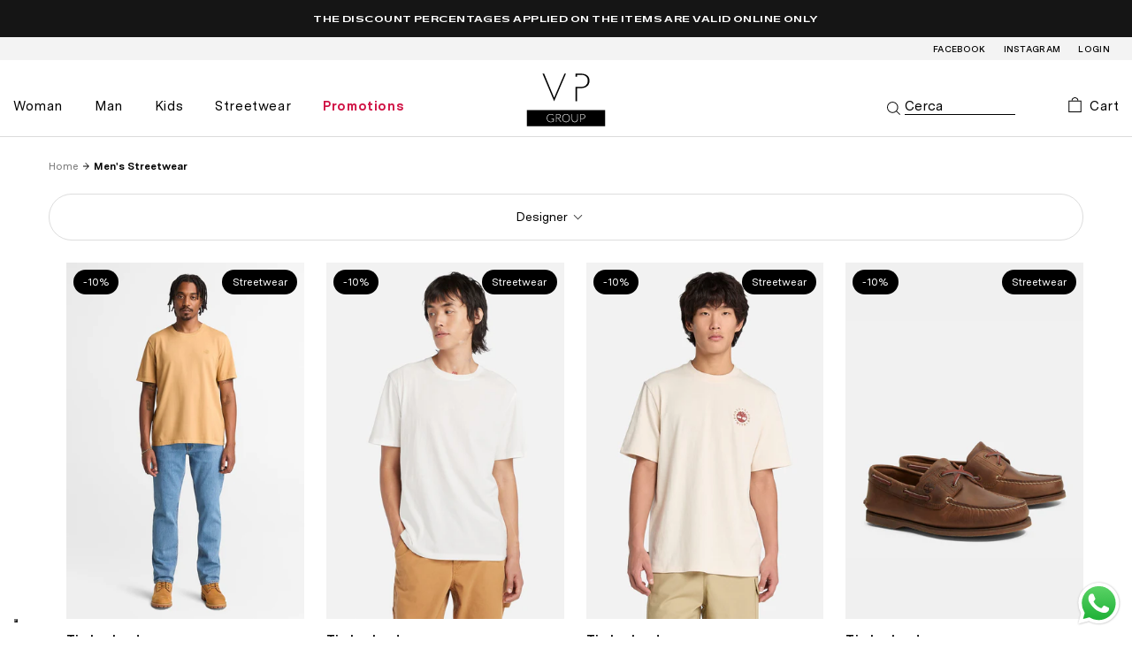

--- FILE ---
content_type: text/html; charset=utf-8
request_url: https://verdipromesse.com/en-us/collections/streetwear-uomo
body_size: 47598
content:
<!DOCTYPE html>
<html lang="en">
<head><meta charset="utf-8" />
<meta http-equiv="X-UA-Compatible" content="IE=edge" />
<meta name="viewport" content="width=device-width, initial-scale=1.0" />

<!-- Browser color mobile -->
<meta name="theme-color" content="#ffffff" />






<link rel="canonical" href="https://verdipromesse.com/en-us/collections/streetwear-uomo" />












<link rel="preconnect" href="https://cdn.shopify.com" crossorigin />







 








  <!-- Primary Meta Tags -->
  <title>Abbigliamento, Scarpe ed Accessori Men's streetwear su Sito Verdi Promesse</title>
  <meta name="title" content="Abbigliamento, Scarpe ed Accessori Men's streetwear su Sito Verdi Promesse">
  <meta name="description" content="✓ Spedizione e Reso Garantito. Tutte le news su Abbigliamento, Scarpe ed Accessori Men's streetwear da non perdere su Verdi promesse. ✓ Nuovi Arrivi e Saldi.">
  <meta property="og:site_name" content="Verdi Promesse - Boutique dal 1980">

  <!-- Open Graph / Facebook -->
  <meta property="og:type" content="website">
  <meta property="og:url" content="https://verdipromesse.com/en-us/collections/streetwear-uomo">
  <meta property="og:title" content="Abbigliamento, Scarpe ed Accessori Men's streetwear su Sito Verdi Promesse">
  <meta property="og:description" content="✓ Spedizione e Reso Garantito. Tutte le news su Abbigliamento, Scarpe ed Accessori Men's streetwear da non perdere su Verdi promesse. ✓ Nuovi Arrivi e Saldi."><meta property="og:image" content="http://verdipromesse.com/cdn/shop/files/vp_logo_group_positivo.png?v=1683374296">
    <meta property="og:image:secure_url" content="https://verdipromesse.com/cdn/shop/files/vp_logo_group_positivo.png?v=1683374296">
    <meta property="og:image:width" content="2480">
    <meta property="og:image:height" content="2480">
	<!-- Twitter -->
  <meta property="twitter:card" content="summary_large_image">
  <meta property="twitter:url" content="https://verdipromesse.com/en-us/collections/streetwear-uomo">
  <meta property="twitter:title" content="Abbigliamento, Scarpe ed Accessori Men's streetwear su Sito Verdi Promesse">
  <meta property="twitter:description" content="✓ Spedizione e Reso Garantito. Tutte le news su Abbigliamento, Scarpe ed Accessori Men's streetwear da non perdere su Verdi promesse. ✓ Nuovi Arrivi e Saldi.">
  <meta property="twitter:image" content="https://verdipromesse.com/cdn/shop/files/vp_logo_group_positivo.png?v=1683374296">
  <meta property="twitter:site" content="@VerdiPromesseGroup">



<link rel="shortcut icon" href="//verdipromesse.com/cdn/shop/t/16/assets/favicon.ico?v=63821717609219230891662391413" type="image/x-icon" />


<meta name="google-site-verification" content="an5-TQfZZh1TGa1eW7iwbrAH8aZhm1OYZJ3Qsg8NprA" />
<meta name="facebook-domain-verification" content="nk9jzairi9keet0bwga1ku0g35b1ru" />
<meta name="google-site-verification" content="4FFbk3R7RrwaoIQ14Jo1Iv0gv_uJIDHa2PZ_EQKZu5o" />



	<!--begin-boost-pfs-filter-css-->
	<link href="//verdipromesse.com/cdn/shop/t/16/assets/boost-pfs-init.css?v=88160420671886406141662391418" rel="stylesheet" type="text/css" media="all" />
  <link rel="preload stylesheet" href="//verdipromesse.com/cdn/shop/t/16/assets/boost-pfs-general.css?v=4544180294286133941662391414" as="style">
  <link rel="preload stylesheet" href="//verdipromesse.com/cdn/shop/t/16/assets/boost-pfs-otp.css?v=110125866303553404131662391426" as="style"><link href="//verdipromesse.com/cdn/shop/t/16/assets/boost-pfs-custom.css?v=17045509344357355181678077658" rel="stylesheet" type="text/css" media="all" />
<style data-id="boost-pfs-style" type="text/css">
    .boost-pfs-filter-option-title-text {}

   .boost-pfs-filter-tree-v .boost-pfs-filter-option-title-text:before {}
    .boost-pfs-filter-tree-v .boost-pfs-filter-option.boost-pfs-filter-option-collapsed .boost-pfs-filter-option-title-text:before {}
    .boost-pfs-filter-tree-h .boost-pfs-filter-option-title-heading:before {}

    .boost-pfs-filter-refine-by .boost-pfs-filter-option-title h3 {}

    .boost-pfs-filter-option-content .boost-pfs-filter-option-item-list .boost-pfs-filter-option-item button,
    .boost-pfs-filter-option-content .boost-pfs-filter-option-item-list .boost-pfs-filter-option-item .boost-pfs-filter-button,
    .boost-pfs-filter-option-range-amount input,
    .boost-pfs-filter-tree-v .boost-pfs-filter-refine-by .boost-pfs-filter-refine-by-items .refine-by-item,
    .boost-pfs-filter-refine-by-wrapper-v .boost-pfs-filter-refine-by .boost-pfs-filter-refine-by-items .refine-by-item,
    .boost-pfs-filter-refine-by .boost-pfs-filter-option-title,
    .boost-pfs-filter-refine-by .boost-pfs-filter-refine-by-items .refine-by-item>a,
    .boost-pfs-filter-refine-by>span,
    .boost-pfs-filter-clear,
    .boost-pfs-filter-clear-all{}
    .boost-pfs-filter-tree-h .boost-pfs-filter-pc .boost-pfs-filter-refine-by-items .refine-by-item .boost-pfs-filter-clear .refine-by-type, 
    .boost-pfs-filter-refine-by-wrapper-h .boost-pfs-filter-pc .boost-pfs-filter-refine-by-items .refine-by-item .boost-pfs-filter-clear .refine-by-type {}

    .boost-pfs-filter-option-multi-level-collections .boost-pfs-filter-option-multi-level-list .boost-pfs-filter-option-item .boost-pfs-filter-button-arrow .boost-pfs-arrow:before,
    .boost-pfs-filter-option-multi-level-tag .boost-pfs-filter-option-multi-level-list .boost-pfs-filter-option-item .boost-pfs-filter-button-arrow .boost-pfs-arrow:before {}

    .boost-pfs-filter-refine-by-wrapper-v .boost-pfs-filter-refine-by .boost-pfs-filter-refine-by-items .refine-by-item .boost-pfs-filter-clear:after, 
    .boost-pfs-filter-refine-by-wrapper-v .boost-pfs-filter-refine-by .boost-pfs-filter-refine-by-items .refine-by-item .boost-pfs-filter-clear:before, 
    .boost-pfs-filter-tree-v .boost-pfs-filter-refine-by .boost-pfs-filter-refine-by-items .refine-by-item .boost-pfs-filter-clear:after, 
    .boost-pfs-filter-tree-v .boost-pfs-filter-refine-by .boost-pfs-filter-refine-by-items .refine-by-item .boost-pfs-filter-clear:before,
    .boost-pfs-filter-refine-by-wrapper-h .boost-pfs-filter-pc .boost-pfs-filter-refine-by-items .refine-by-item .boost-pfs-filter-clear:after, 
    .boost-pfs-filter-refine-by-wrapper-h .boost-pfs-filter-pc .boost-pfs-filter-refine-by-items .refine-by-item .boost-pfs-filter-clear:before, 
    .boost-pfs-filter-tree-h .boost-pfs-filter-pc .boost-pfs-filter-refine-by-items .refine-by-item .boost-pfs-filter-clear:after, 
    .boost-pfs-filter-tree-h .boost-pfs-filter-pc .boost-pfs-filter-refine-by-items .refine-by-item .boost-pfs-filter-clear:before {}
    .boost-pfs-filter-option-range-slider .noUi-value-horizontal {}

    .boost-pfs-filter-tree-mobile-button button,
    .boost-pfs-filter-top-sorting-mobile button {}
    .boost-pfs-filter-top-sorting-mobile button>span:after {}
  </style><style data-id="boost-pfs-otp-style" type="text/css">
      .boost-pfs-quickview-btn {background: rgba(255,255,255,1);color: rgba(61,66,70,1);border-color: rgba(255,255,255,1);}
      .boost-pfs-quickview-btn svg {fill: rgba(61,66,70,1);}
      .boost-pfs-quickview-btn:hover {background: rgba(61,66,70,1);color: rgba(255,255,255,1);border-color: rgba(61,66,70,1);}
      .boost-pfs-quickview-btn:hover svg {fill: rgba(255,255,255,1);}
      .boost-pfs-addtocart-btn {background: rgba(0,0,0,1);color: rgba(255,255,255,1);border-color: rgba(0,0,0,1);}
      .boost-pfs-addtocart-btn svg {fill: rgba(255,255,255,1);}
      .boost-pfs-addtocart-btn:hover {background: rgba(61,66,70,1);color: rgba(255,255,255,1);border-color: rgba(61,66,70,1);}
      .boost-pfs-addtocart-btn:hover svg {fill: rgba(255,255,255,1);}
    </style>
	<!--end-boost-pfs-filter-css-->
		<link href="//verdipromesse.com/cdn/shop/t/16/assets/bundle.css?v=180357175749611634551695997977" rel="stylesheet" type="text/css" media="all" />
		<link href="//verdipromesse.com/cdn/shop/t/16/assets/custom.scss.css?v=139626628797757121251703862283" rel="stylesheet" type="text/css" media="all" />

	
<script>window.performance && window.performance.mark && window.performance.mark('shopify.content_for_header.start');</script><meta name="google-site-verification" content="n2qJn-fE6-VSORwymnCsIcAEERU-Ynntq1NnPZ0u9gM">
<meta id="shopify-digital-wallet" name="shopify-digital-wallet" content="/27045396557/digital_wallets/dialog">
<meta name="shopify-checkout-api-token" content="6a6fc37ab088f5892f3fd0f6e3457c78">
<meta id="in-context-paypal-metadata" data-shop-id="27045396557" data-venmo-supported="false" data-environment="production" data-locale="en_US" data-paypal-v4="true" data-currency="USD">
<link rel="alternate" type="application/atom+xml" title="Feed" href="/en-us/collections/streetwear-uomo.atom" />
<link rel="next" href="/en-us/collections/streetwear-uomo?page=2">
<link rel="alternate" hreflang="x-default" href="https://verdipromesse.com/collections/streetwear-uomo">
<link rel="alternate" hreflang="it" href="https://verdipromesse.com/collections/streetwear-uomo">
<link rel="alternate" hreflang="en" href="https://verdipromesse.com/en/collections/streetwear-uomo">
<link rel="alternate" hreflang="it-DE" href="https://verdipromesse.com/it-de/collections/streetwear-uomo">
<link rel="alternate" hreflang="en-DE" href="https://verdipromesse.com/en-de/collections/streetwear-uomo">
<link rel="alternate" hreflang="it-AC" href="https://verdipromesse.myshopify.com/collections/streetwear-uomo">
<link rel="alternate" hreflang="en-AC" href="https://verdipromesse.myshopify.com/en/collections/streetwear-uomo">
<link rel="alternate" hreflang="it-AD" href="https://verdipromesse.myshopify.com/collections/streetwear-uomo">
<link rel="alternate" hreflang="en-AD" href="https://verdipromesse.myshopify.com/en/collections/streetwear-uomo">
<link rel="alternate" hreflang="it-AE" href="https://verdipromesse.myshopify.com/collections/streetwear-uomo">
<link rel="alternate" hreflang="en-AE" href="https://verdipromesse.myshopify.com/en/collections/streetwear-uomo">
<link rel="alternate" hreflang="it-AF" href="https://verdipromesse.myshopify.com/collections/streetwear-uomo">
<link rel="alternate" hreflang="en-AF" href="https://verdipromesse.myshopify.com/en/collections/streetwear-uomo">
<link rel="alternate" hreflang="it-AG" href="https://verdipromesse.myshopify.com/collections/streetwear-uomo">
<link rel="alternate" hreflang="en-AG" href="https://verdipromesse.myshopify.com/en/collections/streetwear-uomo">
<link rel="alternate" hreflang="it-AI" href="https://verdipromesse.myshopify.com/collections/streetwear-uomo">
<link rel="alternate" hreflang="en-AI" href="https://verdipromesse.myshopify.com/en/collections/streetwear-uomo">
<link rel="alternate" hreflang="it-AL" href="https://verdipromesse.myshopify.com/collections/streetwear-uomo">
<link rel="alternate" hreflang="en-AL" href="https://verdipromesse.myshopify.com/en/collections/streetwear-uomo">
<link rel="alternate" hreflang="it-AM" href="https://verdipromesse.myshopify.com/collections/streetwear-uomo">
<link rel="alternate" hreflang="en-AM" href="https://verdipromesse.myshopify.com/en/collections/streetwear-uomo">
<link rel="alternate" hreflang="it-AO" href="https://verdipromesse.myshopify.com/collections/streetwear-uomo">
<link rel="alternate" hreflang="en-AO" href="https://verdipromesse.myshopify.com/en/collections/streetwear-uomo">
<link rel="alternate" hreflang="it-AR" href="https://verdipromesse.myshopify.com/collections/streetwear-uomo">
<link rel="alternate" hreflang="en-AR" href="https://verdipromesse.myshopify.com/en/collections/streetwear-uomo">
<link rel="alternate" hreflang="it-AT" href="https://verdipromesse.myshopify.com/collections/streetwear-uomo">
<link rel="alternate" hreflang="en-AT" href="https://verdipromesse.myshopify.com/en/collections/streetwear-uomo">
<link rel="alternate" hreflang="it-AU" href="https://verdipromesse.myshopify.com/collections/streetwear-uomo">
<link rel="alternate" hreflang="en-AU" href="https://verdipromesse.myshopify.com/en/collections/streetwear-uomo">
<link rel="alternate" hreflang="it-AW" href="https://verdipromesse.myshopify.com/collections/streetwear-uomo">
<link rel="alternate" hreflang="en-AW" href="https://verdipromesse.myshopify.com/en/collections/streetwear-uomo">
<link rel="alternate" hreflang="it-AX" href="https://verdipromesse.myshopify.com/collections/streetwear-uomo">
<link rel="alternate" hreflang="en-AX" href="https://verdipromesse.myshopify.com/en/collections/streetwear-uomo">
<link rel="alternate" hreflang="it-AZ" href="https://verdipromesse.myshopify.com/collections/streetwear-uomo">
<link rel="alternate" hreflang="en-AZ" href="https://verdipromesse.myshopify.com/en/collections/streetwear-uomo">
<link rel="alternate" hreflang="it-BA" href="https://verdipromesse.myshopify.com/collections/streetwear-uomo">
<link rel="alternate" hreflang="en-BA" href="https://verdipromesse.myshopify.com/en/collections/streetwear-uomo">
<link rel="alternate" hreflang="it-BB" href="https://verdipromesse.myshopify.com/collections/streetwear-uomo">
<link rel="alternate" hreflang="en-BB" href="https://verdipromesse.myshopify.com/en/collections/streetwear-uomo">
<link rel="alternate" hreflang="it-BD" href="https://verdipromesse.myshopify.com/collections/streetwear-uomo">
<link rel="alternate" hreflang="en-BD" href="https://verdipromesse.myshopify.com/en/collections/streetwear-uomo">
<link rel="alternate" hreflang="it-BE" href="https://verdipromesse.myshopify.com/collections/streetwear-uomo">
<link rel="alternate" hreflang="en-BE" href="https://verdipromesse.myshopify.com/en/collections/streetwear-uomo">
<link rel="alternate" hreflang="it-BF" href="https://verdipromesse.myshopify.com/collections/streetwear-uomo">
<link rel="alternate" hreflang="en-BF" href="https://verdipromesse.myshopify.com/en/collections/streetwear-uomo">
<link rel="alternate" hreflang="it-BG" href="https://verdipromesse.myshopify.com/collections/streetwear-uomo">
<link rel="alternate" hreflang="en-BG" href="https://verdipromesse.myshopify.com/en/collections/streetwear-uomo">
<link rel="alternate" hreflang="it-BH" href="https://verdipromesse.myshopify.com/collections/streetwear-uomo">
<link rel="alternate" hreflang="en-BH" href="https://verdipromesse.myshopify.com/en/collections/streetwear-uomo">
<link rel="alternate" hreflang="it-BI" href="https://verdipromesse.myshopify.com/collections/streetwear-uomo">
<link rel="alternate" hreflang="en-BI" href="https://verdipromesse.myshopify.com/en/collections/streetwear-uomo">
<link rel="alternate" hreflang="it-BJ" href="https://verdipromesse.myshopify.com/collections/streetwear-uomo">
<link rel="alternate" hreflang="en-BJ" href="https://verdipromesse.myshopify.com/en/collections/streetwear-uomo">
<link rel="alternate" hreflang="it-BL" href="https://verdipromesse.myshopify.com/collections/streetwear-uomo">
<link rel="alternate" hreflang="en-BL" href="https://verdipromesse.myshopify.com/en/collections/streetwear-uomo">
<link rel="alternate" hreflang="it-BM" href="https://verdipromesse.myshopify.com/collections/streetwear-uomo">
<link rel="alternate" hreflang="en-BM" href="https://verdipromesse.myshopify.com/en/collections/streetwear-uomo">
<link rel="alternate" hreflang="it-BN" href="https://verdipromesse.myshopify.com/collections/streetwear-uomo">
<link rel="alternate" hreflang="en-BN" href="https://verdipromesse.myshopify.com/en/collections/streetwear-uomo">
<link rel="alternate" hreflang="it-BO" href="https://verdipromesse.myshopify.com/collections/streetwear-uomo">
<link rel="alternate" hreflang="en-BO" href="https://verdipromesse.myshopify.com/en/collections/streetwear-uomo">
<link rel="alternate" hreflang="it-BQ" href="https://verdipromesse.myshopify.com/collections/streetwear-uomo">
<link rel="alternate" hreflang="en-BQ" href="https://verdipromesse.myshopify.com/en/collections/streetwear-uomo">
<link rel="alternate" hreflang="it-BR" href="https://verdipromesse.myshopify.com/collections/streetwear-uomo">
<link rel="alternate" hreflang="en-BR" href="https://verdipromesse.myshopify.com/en/collections/streetwear-uomo">
<link rel="alternate" hreflang="it-BS" href="https://verdipromesse.myshopify.com/collections/streetwear-uomo">
<link rel="alternate" hreflang="en-BS" href="https://verdipromesse.myshopify.com/en/collections/streetwear-uomo">
<link rel="alternate" hreflang="it-BT" href="https://verdipromesse.myshopify.com/collections/streetwear-uomo">
<link rel="alternate" hreflang="en-BT" href="https://verdipromesse.myshopify.com/en/collections/streetwear-uomo">
<link rel="alternate" hreflang="it-BW" href="https://verdipromesse.myshopify.com/collections/streetwear-uomo">
<link rel="alternate" hreflang="en-BW" href="https://verdipromesse.myshopify.com/en/collections/streetwear-uomo">
<link rel="alternate" hreflang="it-BY" href="https://verdipromesse.myshopify.com/collections/streetwear-uomo">
<link rel="alternate" hreflang="en-BY" href="https://verdipromesse.myshopify.com/en/collections/streetwear-uomo">
<link rel="alternate" hreflang="it-BZ" href="https://verdipromesse.myshopify.com/collections/streetwear-uomo">
<link rel="alternate" hreflang="en-BZ" href="https://verdipromesse.myshopify.com/en/collections/streetwear-uomo">
<link rel="alternate" hreflang="it-CA" href="https://verdipromesse.myshopify.com/collections/streetwear-uomo">
<link rel="alternate" hreflang="en-CA" href="https://verdipromesse.myshopify.com/en/collections/streetwear-uomo">
<link rel="alternate" hreflang="it-CC" href="https://verdipromesse.myshopify.com/collections/streetwear-uomo">
<link rel="alternate" hreflang="en-CC" href="https://verdipromesse.myshopify.com/en/collections/streetwear-uomo">
<link rel="alternate" hreflang="it-CD" href="https://verdipromesse.myshopify.com/collections/streetwear-uomo">
<link rel="alternate" hreflang="en-CD" href="https://verdipromesse.myshopify.com/en/collections/streetwear-uomo">
<link rel="alternate" hreflang="it-CF" href="https://verdipromesse.myshopify.com/collections/streetwear-uomo">
<link rel="alternate" hreflang="en-CF" href="https://verdipromesse.myshopify.com/en/collections/streetwear-uomo">
<link rel="alternate" hreflang="it-CG" href="https://verdipromesse.myshopify.com/collections/streetwear-uomo">
<link rel="alternate" hreflang="en-CG" href="https://verdipromesse.myshopify.com/en/collections/streetwear-uomo">
<link rel="alternate" hreflang="it-CH" href="https://verdipromesse.myshopify.com/collections/streetwear-uomo">
<link rel="alternate" hreflang="en-CH" href="https://verdipromesse.myshopify.com/en/collections/streetwear-uomo">
<link rel="alternate" hreflang="it-CI" href="https://verdipromesse.myshopify.com/collections/streetwear-uomo">
<link rel="alternate" hreflang="en-CI" href="https://verdipromesse.myshopify.com/en/collections/streetwear-uomo">
<link rel="alternate" hreflang="it-CK" href="https://verdipromesse.myshopify.com/collections/streetwear-uomo">
<link rel="alternate" hreflang="en-CK" href="https://verdipromesse.myshopify.com/en/collections/streetwear-uomo">
<link rel="alternate" hreflang="it-CL" href="https://verdipromesse.myshopify.com/collections/streetwear-uomo">
<link rel="alternate" hreflang="en-CL" href="https://verdipromesse.myshopify.com/en/collections/streetwear-uomo">
<link rel="alternate" hreflang="it-CM" href="https://verdipromesse.myshopify.com/collections/streetwear-uomo">
<link rel="alternate" hreflang="en-CM" href="https://verdipromesse.myshopify.com/en/collections/streetwear-uomo">
<link rel="alternate" hreflang="it-CN" href="https://verdipromesse.myshopify.com/collections/streetwear-uomo">
<link rel="alternate" hreflang="en-CN" href="https://verdipromesse.myshopify.com/en/collections/streetwear-uomo">
<link rel="alternate" hreflang="it-CO" href="https://verdipromesse.myshopify.com/collections/streetwear-uomo">
<link rel="alternate" hreflang="en-CO" href="https://verdipromesse.myshopify.com/en/collections/streetwear-uomo">
<link rel="alternate" hreflang="it-CR" href="https://verdipromesse.myshopify.com/collections/streetwear-uomo">
<link rel="alternate" hreflang="en-CR" href="https://verdipromesse.myshopify.com/en/collections/streetwear-uomo">
<link rel="alternate" hreflang="it-CV" href="https://verdipromesse.myshopify.com/collections/streetwear-uomo">
<link rel="alternate" hreflang="en-CV" href="https://verdipromesse.myshopify.com/en/collections/streetwear-uomo">
<link rel="alternate" hreflang="it-CW" href="https://verdipromesse.myshopify.com/collections/streetwear-uomo">
<link rel="alternate" hreflang="en-CW" href="https://verdipromesse.myshopify.com/en/collections/streetwear-uomo">
<link rel="alternate" hreflang="it-CX" href="https://verdipromesse.myshopify.com/collections/streetwear-uomo">
<link rel="alternate" hreflang="en-CX" href="https://verdipromesse.myshopify.com/en/collections/streetwear-uomo">
<link rel="alternate" hreflang="it-CY" href="https://verdipromesse.myshopify.com/collections/streetwear-uomo">
<link rel="alternate" hreflang="en-CY" href="https://verdipromesse.myshopify.com/en/collections/streetwear-uomo">
<link rel="alternate" hreflang="it-CZ" href="https://verdipromesse.myshopify.com/collections/streetwear-uomo">
<link rel="alternate" hreflang="en-CZ" href="https://verdipromesse.myshopify.com/en/collections/streetwear-uomo">
<link rel="alternate" hreflang="it-DJ" href="https://verdipromesse.myshopify.com/collections/streetwear-uomo">
<link rel="alternate" hreflang="en-DJ" href="https://verdipromesse.myshopify.com/en/collections/streetwear-uomo">
<link rel="alternate" hreflang="it-DK" href="https://verdipromesse.myshopify.com/collections/streetwear-uomo">
<link rel="alternate" hreflang="en-DK" href="https://verdipromesse.myshopify.com/en/collections/streetwear-uomo">
<link rel="alternate" hreflang="it-DM" href="https://verdipromesse.myshopify.com/collections/streetwear-uomo">
<link rel="alternate" hreflang="en-DM" href="https://verdipromesse.myshopify.com/en/collections/streetwear-uomo">
<link rel="alternate" hreflang="it-DO" href="https://verdipromesse.myshopify.com/collections/streetwear-uomo">
<link rel="alternate" hreflang="en-DO" href="https://verdipromesse.myshopify.com/en/collections/streetwear-uomo">
<link rel="alternate" hreflang="it-DZ" href="https://verdipromesse.myshopify.com/collections/streetwear-uomo">
<link rel="alternate" hreflang="en-DZ" href="https://verdipromesse.myshopify.com/en/collections/streetwear-uomo">
<link rel="alternate" hreflang="it-EC" href="https://verdipromesse.myshopify.com/collections/streetwear-uomo">
<link rel="alternate" hreflang="en-EC" href="https://verdipromesse.myshopify.com/en/collections/streetwear-uomo">
<link rel="alternate" hreflang="it-EE" href="https://verdipromesse.myshopify.com/collections/streetwear-uomo">
<link rel="alternate" hreflang="en-EE" href="https://verdipromesse.myshopify.com/en/collections/streetwear-uomo">
<link rel="alternate" hreflang="it-EG" href="https://verdipromesse.myshopify.com/collections/streetwear-uomo">
<link rel="alternate" hreflang="en-EG" href="https://verdipromesse.myshopify.com/en/collections/streetwear-uomo">
<link rel="alternate" hreflang="it-EH" href="https://verdipromesse.myshopify.com/collections/streetwear-uomo">
<link rel="alternate" hreflang="en-EH" href="https://verdipromesse.myshopify.com/en/collections/streetwear-uomo">
<link rel="alternate" hreflang="it-ER" href="https://verdipromesse.myshopify.com/collections/streetwear-uomo">
<link rel="alternate" hreflang="en-ER" href="https://verdipromesse.myshopify.com/en/collections/streetwear-uomo">
<link rel="alternate" hreflang="it-ES" href="https://verdipromesse.myshopify.com/collections/streetwear-uomo">
<link rel="alternate" hreflang="en-ES" href="https://verdipromesse.myshopify.com/en/collections/streetwear-uomo">
<link rel="alternate" hreflang="it-ET" href="https://verdipromesse.myshopify.com/collections/streetwear-uomo">
<link rel="alternate" hreflang="en-ET" href="https://verdipromesse.myshopify.com/en/collections/streetwear-uomo">
<link rel="alternate" hreflang="it-FI" href="https://verdipromesse.myshopify.com/collections/streetwear-uomo">
<link rel="alternate" hreflang="en-FI" href="https://verdipromesse.myshopify.com/en/collections/streetwear-uomo">
<link rel="alternate" hreflang="it-FJ" href="https://verdipromesse.myshopify.com/collections/streetwear-uomo">
<link rel="alternate" hreflang="en-FJ" href="https://verdipromesse.myshopify.com/en/collections/streetwear-uomo">
<link rel="alternate" hreflang="it-FK" href="https://verdipromesse.myshopify.com/collections/streetwear-uomo">
<link rel="alternate" hreflang="en-FK" href="https://verdipromesse.myshopify.com/en/collections/streetwear-uomo">
<link rel="alternate" hreflang="it-FO" href="https://verdipromesse.myshopify.com/collections/streetwear-uomo">
<link rel="alternate" hreflang="en-FO" href="https://verdipromesse.myshopify.com/en/collections/streetwear-uomo">
<link rel="alternate" hreflang="it-FR" href="https://verdipromesse.myshopify.com/collections/streetwear-uomo">
<link rel="alternate" hreflang="en-FR" href="https://verdipromesse.myshopify.com/en/collections/streetwear-uomo">
<link rel="alternate" hreflang="it-GA" href="https://verdipromesse.myshopify.com/collections/streetwear-uomo">
<link rel="alternate" hreflang="en-GA" href="https://verdipromesse.myshopify.com/en/collections/streetwear-uomo">
<link rel="alternate" hreflang="it-GB" href="https://verdipromesse.myshopify.com/collections/streetwear-uomo">
<link rel="alternate" hreflang="en-GB" href="https://verdipromesse.myshopify.com/en/collections/streetwear-uomo">
<link rel="alternate" hreflang="it-GD" href="https://verdipromesse.myshopify.com/collections/streetwear-uomo">
<link rel="alternate" hreflang="en-GD" href="https://verdipromesse.myshopify.com/en/collections/streetwear-uomo">
<link rel="alternate" hreflang="it-GE" href="https://verdipromesse.myshopify.com/collections/streetwear-uomo">
<link rel="alternate" hreflang="en-GE" href="https://verdipromesse.myshopify.com/en/collections/streetwear-uomo">
<link rel="alternate" hreflang="it-GF" href="https://verdipromesse.myshopify.com/collections/streetwear-uomo">
<link rel="alternate" hreflang="en-GF" href="https://verdipromesse.myshopify.com/en/collections/streetwear-uomo">
<link rel="alternate" hreflang="it-GG" href="https://verdipromesse.myshopify.com/collections/streetwear-uomo">
<link rel="alternate" hreflang="en-GG" href="https://verdipromesse.myshopify.com/en/collections/streetwear-uomo">
<link rel="alternate" hreflang="it-GH" href="https://verdipromesse.myshopify.com/collections/streetwear-uomo">
<link rel="alternate" hreflang="en-GH" href="https://verdipromesse.myshopify.com/en/collections/streetwear-uomo">
<link rel="alternate" hreflang="it-GI" href="https://verdipromesse.myshopify.com/collections/streetwear-uomo">
<link rel="alternate" hreflang="en-GI" href="https://verdipromesse.myshopify.com/en/collections/streetwear-uomo">
<link rel="alternate" hreflang="it-GL" href="https://verdipromesse.myshopify.com/collections/streetwear-uomo">
<link rel="alternate" hreflang="en-GL" href="https://verdipromesse.myshopify.com/en/collections/streetwear-uomo">
<link rel="alternate" hreflang="it-GM" href="https://verdipromesse.myshopify.com/collections/streetwear-uomo">
<link rel="alternate" hreflang="en-GM" href="https://verdipromesse.myshopify.com/en/collections/streetwear-uomo">
<link rel="alternate" hreflang="it-GN" href="https://verdipromesse.myshopify.com/collections/streetwear-uomo">
<link rel="alternate" hreflang="en-GN" href="https://verdipromesse.myshopify.com/en/collections/streetwear-uomo">
<link rel="alternate" hreflang="it-GP" href="https://verdipromesse.myshopify.com/collections/streetwear-uomo">
<link rel="alternate" hreflang="en-GP" href="https://verdipromesse.myshopify.com/en/collections/streetwear-uomo">
<link rel="alternate" hreflang="it-GQ" href="https://verdipromesse.myshopify.com/collections/streetwear-uomo">
<link rel="alternate" hreflang="en-GQ" href="https://verdipromesse.myshopify.com/en/collections/streetwear-uomo">
<link rel="alternate" hreflang="it-GR" href="https://verdipromesse.myshopify.com/collections/streetwear-uomo">
<link rel="alternate" hreflang="en-GR" href="https://verdipromesse.myshopify.com/en/collections/streetwear-uomo">
<link rel="alternate" hreflang="it-GS" href="https://verdipromesse.myshopify.com/collections/streetwear-uomo">
<link rel="alternate" hreflang="en-GS" href="https://verdipromesse.myshopify.com/en/collections/streetwear-uomo">
<link rel="alternate" hreflang="it-GT" href="https://verdipromesse.myshopify.com/collections/streetwear-uomo">
<link rel="alternate" hreflang="en-GT" href="https://verdipromesse.myshopify.com/en/collections/streetwear-uomo">
<link rel="alternate" hreflang="it-GW" href="https://verdipromesse.myshopify.com/collections/streetwear-uomo">
<link rel="alternate" hreflang="en-GW" href="https://verdipromesse.myshopify.com/en/collections/streetwear-uomo">
<link rel="alternate" hreflang="it-GY" href="https://verdipromesse.myshopify.com/collections/streetwear-uomo">
<link rel="alternate" hreflang="en-GY" href="https://verdipromesse.myshopify.com/en/collections/streetwear-uomo">
<link rel="alternate" hreflang="it-HK" href="https://verdipromesse.myshopify.com/collections/streetwear-uomo">
<link rel="alternate" hreflang="en-HK" href="https://verdipromesse.myshopify.com/en/collections/streetwear-uomo">
<link rel="alternate" hreflang="it-HN" href="https://verdipromesse.myshopify.com/collections/streetwear-uomo">
<link rel="alternate" hreflang="en-HN" href="https://verdipromesse.myshopify.com/en/collections/streetwear-uomo">
<link rel="alternate" hreflang="it-HR" href="https://verdipromesse.myshopify.com/collections/streetwear-uomo">
<link rel="alternate" hreflang="en-HR" href="https://verdipromesse.myshopify.com/en/collections/streetwear-uomo">
<link rel="alternate" hreflang="it-HT" href="https://verdipromesse.myshopify.com/collections/streetwear-uomo">
<link rel="alternate" hreflang="en-HT" href="https://verdipromesse.myshopify.com/en/collections/streetwear-uomo">
<link rel="alternate" hreflang="it-HU" href="https://verdipromesse.myshopify.com/collections/streetwear-uomo">
<link rel="alternate" hreflang="en-HU" href="https://verdipromesse.myshopify.com/en/collections/streetwear-uomo">
<link rel="alternate" hreflang="it-ID" href="https://verdipromesse.myshopify.com/collections/streetwear-uomo">
<link rel="alternate" hreflang="en-ID" href="https://verdipromesse.myshopify.com/en/collections/streetwear-uomo">
<link rel="alternate" hreflang="it-IE" href="https://verdipromesse.myshopify.com/collections/streetwear-uomo">
<link rel="alternate" hreflang="en-IE" href="https://verdipromesse.myshopify.com/en/collections/streetwear-uomo">
<link rel="alternate" hreflang="it-IL" href="https://verdipromesse.myshopify.com/collections/streetwear-uomo">
<link rel="alternate" hreflang="en-IL" href="https://verdipromesse.myshopify.com/en/collections/streetwear-uomo">
<link rel="alternate" hreflang="it-IM" href="https://verdipromesse.myshopify.com/collections/streetwear-uomo">
<link rel="alternate" hreflang="en-IM" href="https://verdipromesse.myshopify.com/en/collections/streetwear-uomo">
<link rel="alternate" hreflang="it-IN" href="https://verdipromesse.myshopify.com/collections/streetwear-uomo">
<link rel="alternate" hreflang="en-IN" href="https://verdipromesse.myshopify.com/en/collections/streetwear-uomo">
<link rel="alternate" hreflang="it-IO" href="https://verdipromesse.myshopify.com/collections/streetwear-uomo">
<link rel="alternate" hreflang="en-IO" href="https://verdipromesse.myshopify.com/en/collections/streetwear-uomo">
<link rel="alternate" hreflang="it-IQ" href="https://verdipromesse.myshopify.com/collections/streetwear-uomo">
<link rel="alternate" hreflang="en-IQ" href="https://verdipromesse.myshopify.com/en/collections/streetwear-uomo">
<link rel="alternate" hreflang="it-IS" href="https://verdipromesse.myshopify.com/collections/streetwear-uomo">
<link rel="alternate" hreflang="en-IS" href="https://verdipromesse.myshopify.com/en/collections/streetwear-uomo">
<link rel="alternate" hreflang="it-JE" href="https://verdipromesse.myshopify.com/collections/streetwear-uomo">
<link rel="alternate" hreflang="en-JE" href="https://verdipromesse.myshopify.com/en/collections/streetwear-uomo">
<link rel="alternate" hreflang="it-JM" href="https://verdipromesse.myshopify.com/collections/streetwear-uomo">
<link rel="alternate" hreflang="en-JM" href="https://verdipromesse.myshopify.com/en/collections/streetwear-uomo">
<link rel="alternate" hreflang="it-JO" href="https://verdipromesse.myshopify.com/collections/streetwear-uomo">
<link rel="alternate" hreflang="en-JO" href="https://verdipromesse.myshopify.com/en/collections/streetwear-uomo">
<link rel="alternate" hreflang="it-JP" href="https://verdipromesse.myshopify.com/collections/streetwear-uomo">
<link rel="alternate" hreflang="en-JP" href="https://verdipromesse.myshopify.com/en/collections/streetwear-uomo">
<link rel="alternate" hreflang="it-KE" href="https://verdipromesse.myshopify.com/collections/streetwear-uomo">
<link rel="alternate" hreflang="en-KE" href="https://verdipromesse.myshopify.com/en/collections/streetwear-uomo">
<link rel="alternate" hreflang="it-KG" href="https://verdipromesse.myshopify.com/collections/streetwear-uomo">
<link rel="alternate" hreflang="en-KG" href="https://verdipromesse.myshopify.com/en/collections/streetwear-uomo">
<link rel="alternate" hreflang="it-KH" href="https://verdipromesse.myshopify.com/collections/streetwear-uomo">
<link rel="alternate" hreflang="en-KH" href="https://verdipromesse.myshopify.com/en/collections/streetwear-uomo">
<link rel="alternate" hreflang="it-KI" href="https://verdipromesse.myshopify.com/collections/streetwear-uomo">
<link rel="alternate" hreflang="en-KI" href="https://verdipromesse.myshopify.com/en/collections/streetwear-uomo">
<link rel="alternate" hreflang="it-KM" href="https://verdipromesse.myshopify.com/collections/streetwear-uomo">
<link rel="alternate" hreflang="en-KM" href="https://verdipromesse.myshopify.com/en/collections/streetwear-uomo">
<link rel="alternate" hreflang="it-KN" href="https://verdipromesse.myshopify.com/collections/streetwear-uomo">
<link rel="alternate" hreflang="en-KN" href="https://verdipromesse.myshopify.com/en/collections/streetwear-uomo">
<link rel="alternate" hreflang="it-KR" href="https://verdipromesse.myshopify.com/collections/streetwear-uomo">
<link rel="alternate" hreflang="en-KR" href="https://verdipromesse.myshopify.com/en/collections/streetwear-uomo">
<link rel="alternate" hreflang="it-KW" href="https://verdipromesse.myshopify.com/collections/streetwear-uomo">
<link rel="alternate" hreflang="en-KW" href="https://verdipromesse.myshopify.com/en/collections/streetwear-uomo">
<link rel="alternate" hreflang="it-KY" href="https://verdipromesse.myshopify.com/collections/streetwear-uomo">
<link rel="alternate" hreflang="en-KY" href="https://verdipromesse.myshopify.com/en/collections/streetwear-uomo">
<link rel="alternate" hreflang="it-KZ" href="https://verdipromesse.myshopify.com/collections/streetwear-uomo">
<link rel="alternate" hreflang="en-KZ" href="https://verdipromesse.myshopify.com/en/collections/streetwear-uomo">
<link rel="alternate" hreflang="it-LA" href="https://verdipromesse.myshopify.com/collections/streetwear-uomo">
<link rel="alternate" hreflang="en-LA" href="https://verdipromesse.myshopify.com/en/collections/streetwear-uomo">
<link rel="alternate" hreflang="it-LB" href="https://verdipromesse.myshopify.com/collections/streetwear-uomo">
<link rel="alternate" hreflang="en-LB" href="https://verdipromesse.myshopify.com/en/collections/streetwear-uomo">
<link rel="alternate" hreflang="it-LC" href="https://verdipromesse.myshopify.com/collections/streetwear-uomo">
<link rel="alternate" hreflang="en-LC" href="https://verdipromesse.myshopify.com/en/collections/streetwear-uomo">
<link rel="alternate" hreflang="it-LI" href="https://verdipromesse.myshopify.com/collections/streetwear-uomo">
<link rel="alternate" hreflang="en-LI" href="https://verdipromesse.myshopify.com/en/collections/streetwear-uomo">
<link rel="alternate" hreflang="it-LK" href="https://verdipromesse.myshopify.com/collections/streetwear-uomo">
<link rel="alternate" hreflang="en-LK" href="https://verdipromesse.myshopify.com/en/collections/streetwear-uomo">
<link rel="alternate" hreflang="it-LR" href="https://verdipromesse.myshopify.com/collections/streetwear-uomo">
<link rel="alternate" hreflang="en-LR" href="https://verdipromesse.myshopify.com/en/collections/streetwear-uomo">
<link rel="alternate" hreflang="it-LS" href="https://verdipromesse.myshopify.com/collections/streetwear-uomo">
<link rel="alternate" hreflang="en-LS" href="https://verdipromesse.myshopify.com/en/collections/streetwear-uomo">
<link rel="alternate" hreflang="it-LT" href="https://verdipromesse.myshopify.com/collections/streetwear-uomo">
<link rel="alternate" hreflang="en-LT" href="https://verdipromesse.myshopify.com/en/collections/streetwear-uomo">
<link rel="alternate" hreflang="it-LU" href="https://verdipromesse.myshopify.com/collections/streetwear-uomo">
<link rel="alternate" hreflang="en-LU" href="https://verdipromesse.myshopify.com/en/collections/streetwear-uomo">
<link rel="alternate" hreflang="it-LV" href="https://verdipromesse.myshopify.com/collections/streetwear-uomo">
<link rel="alternate" hreflang="en-LV" href="https://verdipromesse.myshopify.com/en/collections/streetwear-uomo">
<link rel="alternate" hreflang="it-LY" href="https://verdipromesse.myshopify.com/collections/streetwear-uomo">
<link rel="alternate" hreflang="en-LY" href="https://verdipromesse.myshopify.com/en/collections/streetwear-uomo">
<link rel="alternate" hreflang="it-MA" href="https://verdipromesse.myshopify.com/collections/streetwear-uomo">
<link rel="alternate" hreflang="en-MA" href="https://verdipromesse.myshopify.com/en/collections/streetwear-uomo">
<link rel="alternate" hreflang="it-MC" href="https://verdipromesse.myshopify.com/collections/streetwear-uomo">
<link rel="alternate" hreflang="en-MC" href="https://verdipromesse.myshopify.com/en/collections/streetwear-uomo">
<link rel="alternate" hreflang="it-MD" href="https://verdipromesse.myshopify.com/collections/streetwear-uomo">
<link rel="alternate" hreflang="en-MD" href="https://verdipromesse.myshopify.com/en/collections/streetwear-uomo">
<link rel="alternate" hreflang="it-ME" href="https://verdipromesse.myshopify.com/collections/streetwear-uomo">
<link rel="alternate" hreflang="en-ME" href="https://verdipromesse.myshopify.com/en/collections/streetwear-uomo">
<link rel="alternate" hreflang="it-MF" href="https://verdipromesse.myshopify.com/collections/streetwear-uomo">
<link rel="alternate" hreflang="en-MF" href="https://verdipromesse.myshopify.com/en/collections/streetwear-uomo">
<link rel="alternate" hreflang="it-MG" href="https://verdipromesse.myshopify.com/collections/streetwear-uomo">
<link rel="alternate" hreflang="en-MG" href="https://verdipromesse.myshopify.com/en/collections/streetwear-uomo">
<link rel="alternate" hreflang="it-MK" href="https://verdipromesse.myshopify.com/collections/streetwear-uomo">
<link rel="alternate" hreflang="en-MK" href="https://verdipromesse.myshopify.com/en/collections/streetwear-uomo">
<link rel="alternate" hreflang="it-ML" href="https://verdipromesse.myshopify.com/collections/streetwear-uomo">
<link rel="alternate" hreflang="en-ML" href="https://verdipromesse.myshopify.com/en/collections/streetwear-uomo">
<link rel="alternate" hreflang="it-MM" href="https://verdipromesse.myshopify.com/collections/streetwear-uomo">
<link rel="alternate" hreflang="en-MM" href="https://verdipromesse.myshopify.com/en/collections/streetwear-uomo">
<link rel="alternate" hreflang="it-MN" href="https://verdipromesse.myshopify.com/collections/streetwear-uomo">
<link rel="alternate" hreflang="en-MN" href="https://verdipromesse.myshopify.com/en/collections/streetwear-uomo">
<link rel="alternate" hreflang="it-MO" href="https://verdipromesse.myshopify.com/collections/streetwear-uomo">
<link rel="alternate" hreflang="en-MO" href="https://verdipromesse.myshopify.com/en/collections/streetwear-uomo">
<link rel="alternate" hreflang="it-MQ" href="https://verdipromesse.myshopify.com/collections/streetwear-uomo">
<link rel="alternate" hreflang="en-MQ" href="https://verdipromesse.myshopify.com/en/collections/streetwear-uomo">
<link rel="alternate" hreflang="it-MR" href="https://verdipromesse.myshopify.com/collections/streetwear-uomo">
<link rel="alternate" hreflang="en-MR" href="https://verdipromesse.myshopify.com/en/collections/streetwear-uomo">
<link rel="alternate" hreflang="it-MS" href="https://verdipromesse.myshopify.com/collections/streetwear-uomo">
<link rel="alternate" hreflang="en-MS" href="https://verdipromesse.myshopify.com/en/collections/streetwear-uomo">
<link rel="alternate" hreflang="it-MT" href="https://verdipromesse.myshopify.com/collections/streetwear-uomo">
<link rel="alternate" hreflang="en-MT" href="https://verdipromesse.myshopify.com/en/collections/streetwear-uomo">
<link rel="alternate" hreflang="it-MU" href="https://verdipromesse.myshopify.com/collections/streetwear-uomo">
<link rel="alternate" hreflang="en-MU" href="https://verdipromesse.myshopify.com/en/collections/streetwear-uomo">
<link rel="alternate" hreflang="it-MV" href="https://verdipromesse.myshopify.com/collections/streetwear-uomo">
<link rel="alternate" hreflang="en-MV" href="https://verdipromesse.myshopify.com/en/collections/streetwear-uomo">
<link rel="alternate" hreflang="it-MW" href="https://verdipromesse.myshopify.com/collections/streetwear-uomo">
<link rel="alternate" hreflang="en-MW" href="https://verdipromesse.myshopify.com/en/collections/streetwear-uomo">
<link rel="alternate" hreflang="it-MX" href="https://verdipromesse.myshopify.com/collections/streetwear-uomo">
<link rel="alternate" hreflang="en-MX" href="https://verdipromesse.myshopify.com/en/collections/streetwear-uomo">
<link rel="alternate" hreflang="it-MY" href="https://verdipromesse.myshopify.com/collections/streetwear-uomo">
<link rel="alternate" hreflang="en-MY" href="https://verdipromesse.myshopify.com/en/collections/streetwear-uomo">
<link rel="alternate" hreflang="it-MZ" href="https://verdipromesse.myshopify.com/collections/streetwear-uomo">
<link rel="alternate" hreflang="en-MZ" href="https://verdipromesse.myshopify.com/en/collections/streetwear-uomo">
<link rel="alternate" hreflang="it-NA" href="https://verdipromesse.myshopify.com/collections/streetwear-uomo">
<link rel="alternate" hreflang="en-NA" href="https://verdipromesse.myshopify.com/en/collections/streetwear-uomo">
<link rel="alternate" hreflang="it-NC" href="https://verdipromesse.myshopify.com/collections/streetwear-uomo">
<link rel="alternate" hreflang="en-NC" href="https://verdipromesse.myshopify.com/en/collections/streetwear-uomo">
<link rel="alternate" hreflang="it-NE" href="https://verdipromesse.myshopify.com/collections/streetwear-uomo">
<link rel="alternate" hreflang="en-NE" href="https://verdipromesse.myshopify.com/en/collections/streetwear-uomo">
<link rel="alternate" hreflang="it-NF" href="https://verdipromesse.myshopify.com/collections/streetwear-uomo">
<link rel="alternate" hreflang="en-NF" href="https://verdipromesse.myshopify.com/en/collections/streetwear-uomo">
<link rel="alternate" hreflang="it-NG" href="https://verdipromesse.myshopify.com/collections/streetwear-uomo">
<link rel="alternate" hreflang="en-NG" href="https://verdipromesse.myshopify.com/en/collections/streetwear-uomo">
<link rel="alternate" hreflang="it-NI" href="https://verdipromesse.myshopify.com/collections/streetwear-uomo">
<link rel="alternate" hreflang="en-NI" href="https://verdipromesse.myshopify.com/en/collections/streetwear-uomo">
<link rel="alternate" hreflang="it-NL" href="https://verdipromesse.myshopify.com/collections/streetwear-uomo">
<link rel="alternate" hreflang="en-NL" href="https://verdipromesse.myshopify.com/en/collections/streetwear-uomo">
<link rel="alternate" hreflang="it-NO" href="https://verdipromesse.myshopify.com/collections/streetwear-uomo">
<link rel="alternate" hreflang="en-NO" href="https://verdipromesse.myshopify.com/en/collections/streetwear-uomo">
<link rel="alternate" hreflang="it-NP" href="https://verdipromesse.myshopify.com/collections/streetwear-uomo">
<link rel="alternate" hreflang="en-NP" href="https://verdipromesse.myshopify.com/en/collections/streetwear-uomo">
<link rel="alternate" hreflang="it-NR" href="https://verdipromesse.myshopify.com/collections/streetwear-uomo">
<link rel="alternate" hreflang="en-NR" href="https://verdipromesse.myshopify.com/en/collections/streetwear-uomo">
<link rel="alternate" hreflang="it-NU" href="https://verdipromesse.myshopify.com/collections/streetwear-uomo">
<link rel="alternate" hreflang="en-NU" href="https://verdipromesse.myshopify.com/en/collections/streetwear-uomo">
<link rel="alternate" hreflang="it-NZ" href="https://verdipromesse.myshopify.com/collections/streetwear-uomo">
<link rel="alternate" hreflang="en-NZ" href="https://verdipromesse.myshopify.com/en/collections/streetwear-uomo">
<link rel="alternate" hreflang="it-OM" href="https://verdipromesse.myshopify.com/collections/streetwear-uomo">
<link rel="alternate" hreflang="en-OM" href="https://verdipromesse.myshopify.com/en/collections/streetwear-uomo">
<link rel="alternate" hreflang="it-PA" href="https://verdipromesse.myshopify.com/collections/streetwear-uomo">
<link rel="alternate" hreflang="en-PA" href="https://verdipromesse.myshopify.com/en/collections/streetwear-uomo">
<link rel="alternate" hreflang="it-PE" href="https://verdipromesse.myshopify.com/collections/streetwear-uomo">
<link rel="alternate" hreflang="en-PE" href="https://verdipromesse.myshopify.com/en/collections/streetwear-uomo">
<link rel="alternate" hreflang="it-PF" href="https://verdipromesse.myshopify.com/collections/streetwear-uomo">
<link rel="alternate" hreflang="en-PF" href="https://verdipromesse.myshopify.com/en/collections/streetwear-uomo">
<link rel="alternate" hreflang="it-PG" href="https://verdipromesse.myshopify.com/collections/streetwear-uomo">
<link rel="alternate" hreflang="en-PG" href="https://verdipromesse.myshopify.com/en/collections/streetwear-uomo">
<link rel="alternate" hreflang="it-PH" href="https://verdipromesse.myshopify.com/collections/streetwear-uomo">
<link rel="alternate" hreflang="en-PH" href="https://verdipromesse.myshopify.com/en/collections/streetwear-uomo">
<link rel="alternate" hreflang="it-PK" href="https://verdipromesse.myshopify.com/collections/streetwear-uomo">
<link rel="alternate" hreflang="en-PK" href="https://verdipromesse.myshopify.com/en/collections/streetwear-uomo">
<link rel="alternate" hreflang="it-PL" href="https://verdipromesse.myshopify.com/collections/streetwear-uomo">
<link rel="alternate" hreflang="en-PL" href="https://verdipromesse.myshopify.com/en/collections/streetwear-uomo">
<link rel="alternate" hreflang="it-PM" href="https://verdipromesse.myshopify.com/collections/streetwear-uomo">
<link rel="alternate" hreflang="en-PM" href="https://verdipromesse.myshopify.com/en/collections/streetwear-uomo">
<link rel="alternate" hreflang="it-PN" href="https://verdipromesse.myshopify.com/collections/streetwear-uomo">
<link rel="alternate" hreflang="en-PN" href="https://verdipromesse.myshopify.com/en/collections/streetwear-uomo">
<link rel="alternate" hreflang="it-PS" href="https://verdipromesse.myshopify.com/collections/streetwear-uomo">
<link rel="alternate" hreflang="en-PS" href="https://verdipromesse.myshopify.com/en/collections/streetwear-uomo">
<link rel="alternate" hreflang="it-PT" href="https://verdipromesse.myshopify.com/collections/streetwear-uomo">
<link rel="alternate" hreflang="en-PT" href="https://verdipromesse.myshopify.com/en/collections/streetwear-uomo">
<link rel="alternate" hreflang="it-PY" href="https://verdipromesse.myshopify.com/collections/streetwear-uomo">
<link rel="alternate" hreflang="en-PY" href="https://verdipromesse.myshopify.com/en/collections/streetwear-uomo">
<link rel="alternate" hreflang="it-QA" href="https://verdipromesse.myshopify.com/collections/streetwear-uomo">
<link rel="alternate" hreflang="en-QA" href="https://verdipromesse.myshopify.com/en/collections/streetwear-uomo">
<link rel="alternate" hreflang="it-RE" href="https://verdipromesse.myshopify.com/collections/streetwear-uomo">
<link rel="alternate" hreflang="en-RE" href="https://verdipromesse.myshopify.com/en/collections/streetwear-uomo">
<link rel="alternate" hreflang="it-RO" href="https://verdipromesse.myshopify.com/collections/streetwear-uomo">
<link rel="alternate" hreflang="en-RO" href="https://verdipromesse.myshopify.com/en/collections/streetwear-uomo">
<link rel="alternate" hreflang="it-RS" href="https://verdipromesse.myshopify.com/collections/streetwear-uomo">
<link rel="alternate" hreflang="en-RS" href="https://verdipromesse.myshopify.com/en/collections/streetwear-uomo">
<link rel="alternate" hreflang="it-RU" href="https://verdipromesse.myshopify.com/collections/streetwear-uomo">
<link rel="alternate" hreflang="en-RU" href="https://verdipromesse.myshopify.com/en/collections/streetwear-uomo">
<link rel="alternate" hreflang="it-RW" href="https://verdipromesse.myshopify.com/collections/streetwear-uomo">
<link rel="alternate" hreflang="en-RW" href="https://verdipromesse.myshopify.com/en/collections/streetwear-uomo">
<link rel="alternate" hreflang="it-SA" href="https://verdipromesse.myshopify.com/collections/streetwear-uomo">
<link rel="alternate" hreflang="en-SA" href="https://verdipromesse.myshopify.com/en/collections/streetwear-uomo">
<link rel="alternate" hreflang="it-SB" href="https://verdipromesse.myshopify.com/collections/streetwear-uomo">
<link rel="alternate" hreflang="en-SB" href="https://verdipromesse.myshopify.com/en/collections/streetwear-uomo">
<link rel="alternate" hreflang="it-SC" href="https://verdipromesse.myshopify.com/collections/streetwear-uomo">
<link rel="alternate" hreflang="en-SC" href="https://verdipromesse.myshopify.com/en/collections/streetwear-uomo">
<link rel="alternate" hreflang="it-SD" href="https://verdipromesse.myshopify.com/collections/streetwear-uomo">
<link rel="alternate" hreflang="en-SD" href="https://verdipromesse.myshopify.com/en/collections/streetwear-uomo">
<link rel="alternate" hreflang="it-SE" href="https://verdipromesse.myshopify.com/collections/streetwear-uomo">
<link rel="alternate" hreflang="en-SE" href="https://verdipromesse.myshopify.com/en/collections/streetwear-uomo">
<link rel="alternate" hreflang="it-SG" href="https://verdipromesse.myshopify.com/collections/streetwear-uomo">
<link rel="alternate" hreflang="en-SG" href="https://verdipromesse.myshopify.com/en/collections/streetwear-uomo">
<link rel="alternate" hreflang="it-SH" href="https://verdipromesse.myshopify.com/collections/streetwear-uomo">
<link rel="alternate" hreflang="en-SH" href="https://verdipromesse.myshopify.com/en/collections/streetwear-uomo">
<link rel="alternate" hreflang="it-SI" href="https://verdipromesse.myshopify.com/collections/streetwear-uomo">
<link rel="alternate" hreflang="en-SI" href="https://verdipromesse.myshopify.com/en/collections/streetwear-uomo">
<link rel="alternate" hreflang="it-SJ" href="https://verdipromesse.myshopify.com/collections/streetwear-uomo">
<link rel="alternate" hreflang="en-SJ" href="https://verdipromesse.myshopify.com/en/collections/streetwear-uomo">
<link rel="alternate" hreflang="it-SK" href="https://verdipromesse.myshopify.com/collections/streetwear-uomo">
<link rel="alternate" hreflang="en-SK" href="https://verdipromesse.myshopify.com/en/collections/streetwear-uomo">
<link rel="alternate" hreflang="it-SL" href="https://verdipromesse.myshopify.com/collections/streetwear-uomo">
<link rel="alternate" hreflang="en-SL" href="https://verdipromesse.myshopify.com/en/collections/streetwear-uomo">
<link rel="alternate" hreflang="it-SM" href="https://verdipromesse.myshopify.com/collections/streetwear-uomo">
<link rel="alternate" hreflang="en-SM" href="https://verdipromesse.myshopify.com/en/collections/streetwear-uomo">
<link rel="alternate" hreflang="it-SN" href="https://verdipromesse.myshopify.com/collections/streetwear-uomo">
<link rel="alternate" hreflang="en-SN" href="https://verdipromesse.myshopify.com/en/collections/streetwear-uomo">
<link rel="alternate" hreflang="it-SO" href="https://verdipromesse.myshopify.com/collections/streetwear-uomo">
<link rel="alternate" hreflang="en-SO" href="https://verdipromesse.myshopify.com/en/collections/streetwear-uomo">
<link rel="alternate" hreflang="it-SR" href="https://verdipromesse.myshopify.com/collections/streetwear-uomo">
<link rel="alternate" hreflang="en-SR" href="https://verdipromesse.myshopify.com/en/collections/streetwear-uomo">
<link rel="alternate" hreflang="it-SS" href="https://verdipromesse.myshopify.com/collections/streetwear-uomo">
<link rel="alternate" hreflang="en-SS" href="https://verdipromesse.myshopify.com/en/collections/streetwear-uomo">
<link rel="alternate" hreflang="it-ST" href="https://verdipromesse.myshopify.com/collections/streetwear-uomo">
<link rel="alternate" hreflang="en-ST" href="https://verdipromesse.myshopify.com/en/collections/streetwear-uomo">
<link rel="alternate" hreflang="it-SV" href="https://verdipromesse.myshopify.com/collections/streetwear-uomo">
<link rel="alternate" hreflang="en-SV" href="https://verdipromesse.myshopify.com/en/collections/streetwear-uomo">
<link rel="alternate" hreflang="it-SX" href="https://verdipromesse.myshopify.com/collections/streetwear-uomo">
<link rel="alternate" hreflang="en-SX" href="https://verdipromesse.myshopify.com/en/collections/streetwear-uomo">
<link rel="alternate" hreflang="it-SZ" href="https://verdipromesse.myshopify.com/collections/streetwear-uomo">
<link rel="alternate" hreflang="en-SZ" href="https://verdipromesse.myshopify.com/en/collections/streetwear-uomo">
<link rel="alternate" hreflang="it-TA" href="https://verdipromesse.myshopify.com/collections/streetwear-uomo">
<link rel="alternate" hreflang="en-TA" href="https://verdipromesse.myshopify.com/en/collections/streetwear-uomo">
<link rel="alternate" hreflang="it-TC" href="https://verdipromesse.myshopify.com/collections/streetwear-uomo">
<link rel="alternate" hreflang="en-TC" href="https://verdipromesse.myshopify.com/en/collections/streetwear-uomo">
<link rel="alternate" hreflang="it-TD" href="https://verdipromesse.myshopify.com/collections/streetwear-uomo">
<link rel="alternate" hreflang="en-TD" href="https://verdipromesse.myshopify.com/en/collections/streetwear-uomo">
<link rel="alternate" hreflang="it-TF" href="https://verdipromesse.myshopify.com/collections/streetwear-uomo">
<link rel="alternate" hreflang="en-TF" href="https://verdipromesse.myshopify.com/en/collections/streetwear-uomo">
<link rel="alternate" hreflang="it-TG" href="https://verdipromesse.myshopify.com/collections/streetwear-uomo">
<link rel="alternate" hreflang="en-TG" href="https://verdipromesse.myshopify.com/en/collections/streetwear-uomo">
<link rel="alternate" hreflang="it-TH" href="https://verdipromesse.myshopify.com/collections/streetwear-uomo">
<link rel="alternate" hreflang="en-TH" href="https://verdipromesse.myshopify.com/en/collections/streetwear-uomo">
<link rel="alternate" hreflang="it-TJ" href="https://verdipromesse.myshopify.com/collections/streetwear-uomo">
<link rel="alternate" hreflang="en-TJ" href="https://verdipromesse.myshopify.com/en/collections/streetwear-uomo">
<link rel="alternate" hreflang="it-TK" href="https://verdipromesse.myshopify.com/collections/streetwear-uomo">
<link rel="alternate" hreflang="en-TK" href="https://verdipromesse.myshopify.com/en/collections/streetwear-uomo">
<link rel="alternate" hreflang="it-TL" href="https://verdipromesse.myshopify.com/collections/streetwear-uomo">
<link rel="alternate" hreflang="en-TL" href="https://verdipromesse.myshopify.com/en/collections/streetwear-uomo">
<link rel="alternate" hreflang="it-TM" href="https://verdipromesse.myshopify.com/collections/streetwear-uomo">
<link rel="alternate" hreflang="en-TM" href="https://verdipromesse.myshopify.com/en/collections/streetwear-uomo">
<link rel="alternate" hreflang="it-TN" href="https://verdipromesse.myshopify.com/collections/streetwear-uomo">
<link rel="alternate" hreflang="en-TN" href="https://verdipromesse.myshopify.com/en/collections/streetwear-uomo">
<link rel="alternate" hreflang="it-TO" href="https://verdipromesse.myshopify.com/collections/streetwear-uomo">
<link rel="alternate" hreflang="en-TO" href="https://verdipromesse.myshopify.com/en/collections/streetwear-uomo">
<link rel="alternate" hreflang="it-TR" href="https://verdipromesse.myshopify.com/collections/streetwear-uomo">
<link rel="alternate" hreflang="en-TR" href="https://verdipromesse.myshopify.com/en/collections/streetwear-uomo">
<link rel="alternate" hreflang="it-TT" href="https://verdipromesse.myshopify.com/collections/streetwear-uomo">
<link rel="alternate" hreflang="en-TT" href="https://verdipromesse.myshopify.com/en/collections/streetwear-uomo">
<link rel="alternate" hreflang="it-TV" href="https://verdipromesse.myshopify.com/collections/streetwear-uomo">
<link rel="alternate" hreflang="en-TV" href="https://verdipromesse.myshopify.com/en/collections/streetwear-uomo">
<link rel="alternate" hreflang="it-TW" href="https://verdipromesse.myshopify.com/collections/streetwear-uomo">
<link rel="alternate" hreflang="en-TW" href="https://verdipromesse.myshopify.com/en/collections/streetwear-uomo">
<link rel="alternate" hreflang="it-TZ" href="https://verdipromesse.myshopify.com/collections/streetwear-uomo">
<link rel="alternate" hreflang="en-TZ" href="https://verdipromesse.myshopify.com/en/collections/streetwear-uomo">
<link rel="alternate" hreflang="it-UA" href="https://verdipromesse.myshopify.com/collections/streetwear-uomo">
<link rel="alternate" hreflang="en-UA" href="https://verdipromesse.myshopify.com/en/collections/streetwear-uomo">
<link rel="alternate" hreflang="it-UG" href="https://verdipromesse.myshopify.com/collections/streetwear-uomo">
<link rel="alternate" hreflang="en-UG" href="https://verdipromesse.myshopify.com/en/collections/streetwear-uomo">
<link rel="alternate" hreflang="it-UM" href="https://verdipromesse.myshopify.com/collections/streetwear-uomo">
<link rel="alternate" hreflang="en-UM" href="https://verdipromesse.myshopify.com/en/collections/streetwear-uomo">
<link rel="alternate" hreflang="it-UY" href="https://verdipromesse.myshopify.com/collections/streetwear-uomo">
<link rel="alternate" hreflang="en-UY" href="https://verdipromesse.myshopify.com/en/collections/streetwear-uomo">
<link rel="alternate" hreflang="it-UZ" href="https://verdipromesse.myshopify.com/collections/streetwear-uomo">
<link rel="alternate" hreflang="en-UZ" href="https://verdipromesse.myshopify.com/en/collections/streetwear-uomo">
<link rel="alternate" hreflang="it-VA" href="https://verdipromesse.myshopify.com/collections/streetwear-uomo">
<link rel="alternate" hreflang="en-VA" href="https://verdipromesse.myshopify.com/en/collections/streetwear-uomo">
<link rel="alternate" hreflang="it-VC" href="https://verdipromesse.myshopify.com/collections/streetwear-uomo">
<link rel="alternate" hreflang="en-VC" href="https://verdipromesse.myshopify.com/en/collections/streetwear-uomo">
<link rel="alternate" hreflang="it-VE" href="https://verdipromesse.myshopify.com/collections/streetwear-uomo">
<link rel="alternate" hreflang="en-VE" href="https://verdipromesse.myshopify.com/en/collections/streetwear-uomo">
<link rel="alternate" hreflang="it-VG" href="https://verdipromesse.myshopify.com/collections/streetwear-uomo">
<link rel="alternate" hreflang="en-VG" href="https://verdipromesse.myshopify.com/en/collections/streetwear-uomo">
<link rel="alternate" hreflang="it-VN" href="https://verdipromesse.myshopify.com/collections/streetwear-uomo">
<link rel="alternate" hreflang="en-VN" href="https://verdipromesse.myshopify.com/en/collections/streetwear-uomo">
<link rel="alternate" hreflang="it-VU" href="https://verdipromesse.myshopify.com/collections/streetwear-uomo">
<link rel="alternate" hreflang="en-VU" href="https://verdipromesse.myshopify.com/en/collections/streetwear-uomo">
<link rel="alternate" hreflang="it-WF" href="https://verdipromesse.myshopify.com/collections/streetwear-uomo">
<link rel="alternate" hreflang="en-WF" href="https://verdipromesse.myshopify.com/en/collections/streetwear-uomo">
<link rel="alternate" hreflang="it-WS" href="https://verdipromesse.myshopify.com/collections/streetwear-uomo">
<link rel="alternate" hreflang="en-WS" href="https://verdipromesse.myshopify.com/en/collections/streetwear-uomo">
<link rel="alternate" hreflang="it-XK" href="https://verdipromesse.myshopify.com/collections/streetwear-uomo">
<link rel="alternate" hreflang="en-XK" href="https://verdipromesse.myshopify.com/en/collections/streetwear-uomo">
<link rel="alternate" hreflang="it-YE" href="https://verdipromesse.myshopify.com/collections/streetwear-uomo">
<link rel="alternate" hreflang="en-YE" href="https://verdipromesse.myshopify.com/en/collections/streetwear-uomo">
<link rel="alternate" hreflang="it-YT" href="https://verdipromesse.myshopify.com/collections/streetwear-uomo">
<link rel="alternate" hreflang="en-YT" href="https://verdipromesse.myshopify.com/en/collections/streetwear-uomo">
<link rel="alternate" hreflang="it-ZA" href="https://verdipromesse.myshopify.com/collections/streetwear-uomo">
<link rel="alternate" hreflang="en-ZA" href="https://verdipromesse.myshopify.com/en/collections/streetwear-uomo">
<link rel="alternate" hreflang="it-ZM" href="https://verdipromesse.myshopify.com/collections/streetwear-uomo">
<link rel="alternate" hreflang="en-ZM" href="https://verdipromesse.myshopify.com/en/collections/streetwear-uomo">
<link rel="alternate" hreflang="it-ZW" href="https://verdipromesse.myshopify.com/collections/streetwear-uomo">
<link rel="alternate" hreflang="en-ZW" href="https://verdipromesse.myshopify.com/en/collections/streetwear-uomo">
<link rel="alternate" hreflang="it-US" href="https://verdipromesse.com/it-us/collections/streetwear-uomo">
<link rel="alternate" hreflang="en-US" href="https://verdipromesse.com/en-us/collections/streetwear-uomo">
<link rel="alternate" type="application/json+oembed" href="https://verdipromesse.com/en-us/collections/streetwear-uomo.oembed">
<script async="async" src="/checkouts/internal/preloads.js?locale=en-US"></script>
<link rel="preconnect" href="https://shop.app" crossorigin="anonymous">
<script async="async" src="https://shop.app/checkouts/internal/preloads.js?locale=en-US&shop_id=27045396557" crossorigin="anonymous"></script>
<script id="apple-pay-shop-capabilities" type="application/json">{"shopId":27045396557,"countryCode":"IT","currencyCode":"USD","merchantCapabilities":["supports3DS"],"merchantId":"gid:\/\/shopify\/Shop\/27045396557","merchantName":"Verdi Promesse - Boutique dal 1980","requiredBillingContactFields":["postalAddress","email","phone"],"requiredShippingContactFields":["postalAddress","email","phone"],"shippingType":"shipping","supportedNetworks":["visa","maestro","masterCard","amex"],"total":{"type":"pending","label":"Verdi Promesse - Boutique dal 1980","amount":"1.00"},"shopifyPaymentsEnabled":true,"supportsSubscriptions":true}</script>
<script id="shopify-features" type="application/json">{"accessToken":"6a6fc37ab088f5892f3fd0f6e3457c78","betas":["rich-media-storefront-analytics"],"domain":"verdipromesse.com","predictiveSearch":true,"shopId":27045396557,"locale":"en"}</script>
<script>var Shopify = Shopify || {};
Shopify.shop = "verdipromesse.myshopify.com";
Shopify.locale = "en";
Shopify.currency = {"active":"USD","rate":"1.1827614"};
Shopify.country = "US";
Shopify.theme = {"name":"verdipromesse\/main","id":122064961613,"schema_name":"Exo","schema_version":"1.0.0","theme_store_id":null,"role":"main"};
Shopify.theme.handle = "null";
Shopify.theme.style = {"id":null,"handle":null};
Shopify.cdnHost = "verdipromesse.com/cdn";
Shopify.routes = Shopify.routes || {};
Shopify.routes.root = "/en-us/";</script>
<script type="module">!function(o){(o.Shopify=o.Shopify||{}).modules=!0}(window);</script>
<script>!function(o){function n(){var o=[];function n(){o.push(Array.prototype.slice.apply(arguments))}return n.q=o,n}var t=o.Shopify=o.Shopify||{};t.loadFeatures=n(),t.autoloadFeatures=n()}(window);</script>
<script>
  window.ShopifyPay = window.ShopifyPay || {};
  window.ShopifyPay.apiHost = "shop.app\/pay";
  window.ShopifyPay.redirectState = null;
</script>
<script id="shop-js-analytics" type="application/json">{"pageType":"collection"}</script>
<script defer="defer" async type="module" src="//verdipromesse.com/cdn/shopifycloud/shop-js/modules/v2/client.init-shop-cart-sync_C5BV16lS.en.esm.js"></script>
<script defer="defer" async type="module" src="//verdipromesse.com/cdn/shopifycloud/shop-js/modules/v2/chunk.common_CygWptCX.esm.js"></script>
<script type="module">
  await import("//verdipromesse.com/cdn/shopifycloud/shop-js/modules/v2/client.init-shop-cart-sync_C5BV16lS.en.esm.js");
await import("//verdipromesse.com/cdn/shopifycloud/shop-js/modules/v2/chunk.common_CygWptCX.esm.js");

  window.Shopify.SignInWithShop?.initShopCartSync?.({"fedCMEnabled":true,"windoidEnabled":true});

</script>
<script>
  window.Shopify = window.Shopify || {};
  if (!window.Shopify.featureAssets) window.Shopify.featureAssets = {};
  window.Shopify.featureAssets['shop-js'] = {"shop-cart-sync":["modules/v2/client.shop-cart-sync_ZFArdW7E.en.esm.js","modules/v2/chunk.common_CygWptCX.esm.js"],"init-fed-cm":["modules/v2/client.init-fed-cm_CmiC4vf6.en.esm.js","modules/v2/chunk.common_CygWptCX.esm.js"],"shop-button":["modules/v2/client.shop-button_tlx5R9nI.en.esm.js","modules/v2/chunk.common_CygWptCX.esm.js"],"shop-cash-offers":["modules/v2/client.shop-cash-offers_DOA2yAJr.en.esm.js","modules/v2/chunk.common_CygWptCX.esm.js","modules/v2/chunk.modal_D71HUcav.esm.js"],"init-windoid":["modules/v2/client.init-windoid_sURxWdc1.en.esm.js","modules/v2/chunk.common_CygWptCX.esm.js"],"shop-toast-manager":["modules/v2/client.shop-toast-manager_ClPi3nE9.en.esm.js","modules/v2/chunk.common_CygWptCX.esm.js"],"init-shop-email-lookup-coordinator":["modules/v2/client.init-shop-email-lookup-coordinator_B8hsDcYM.en.esm.js","modules/v2/chunk.common_CygWptCX.esm.js"],"init-shop-cart-sync":["modules/v2/client.init-shop-cart-sync_C5BV16lS.en.esm.js","modules/v2/chunk.common_CygWptCX.esm.js"],"avatar":["modules/v2/client.avatar_BTnouDA3.en.esm.js"],"pay-button":["modules/v2/client.pay-button_FdsNuTd3.en.esm.js","modules/v2/chunk.common_CygWptCX.esm.js"],"init-customer-accounts":["modules/v2/client.init-customer-accounts_DxDtT_ad.en.esm.js","modules/v2/client.shop-login-button_C5VAVYt1.en.esm.js","modules/v2/chunk.common_CygWptCX.esm.js","modules/v2/chunk.modal_D71HUcav.esm.js"],"init-shop-for-new-customer-accounts":["modules/v2/client.init-shop-for-new-customer-accounts_ChsxoAhi.en.esm.js","modules/v2/client.shop-login-button_C5VAVYt1.en.esm.js","modules/v2/chunk.common_CygWptCX.esm.js","modules/v2/chunk.modal_D71HUcav.esm.js"],"shop-login-button":["modules/v2/client.shop-login-button_C5VAVYt1.en.esm.js","modules/v2/chunk.common_CygWptCX.esm.js","modules/v2/chunk.modal_D71HUcav.esm.js"],"init-customer-accounts-sign-up":["modules/v2/client.init-customer-accounts-sign-up_CPSyQ0Tj.en.esm.js","modules/v2/client.shop-login-button_C5VAVYt1.en.esm.js","modules/v2/chunk.common_CygWptCX.esm.js","modules/v2/chunk.modal_D71HUcav.esm.js"],"shop-follow-button":["modules/v2/client.shop-follow-button_Cva4Ekp9.en.esm.js","modules/v2/chunk.common_CygWptCX.esm.js","modules/v2/chunk.modal_D71HUcav.esm.js"],"checkout-modal":["modules/v2/client.checkout-modal_BPM8l0SH.en.esm.js","modules/v2/chunk.common_CygWptCX.esm.js","modules/v2/chunk.modal_D71HUcav.esm.js"],"lead-capture":["modules/v2/client.lead-capture_Bi8yE_yS.en.esm.js","modules/v2/chunk.common_CygWptCX.esm.js","modules/v2/chunk.modal_D71HUcav.esm.js"],"shop-login":["modules/v2/client.shop-login_D6lNrXab.en.esm.js","modules/v2/chunk.common_CygWptCX.esm.js","modules/v2/chunk.modal_D71HUcav.esm.js"],"payment-terms":["modules/v2/client.payment-terms_CZxnsJam.en.esm.js","modules/v2/chunk.common_CygWptCX.esm.js","modules/v2/chunk.modal_D71HUcav.esm.js"]};
</script>
<script>(function() {
  var isLoaded = false;
  function asyncLoad() {
    if (isLoaded) return;
    isLoaded = true;
    var urls = ["https:\/\/js.smile.io\/v1\/smile-shopify.js?shop=verdipromesse.myshopify.com","https:\/\/chimpstatic.com\/mcjs-connected\/js\/users\/18458790108ba136c3c0733e9\/1d4f83f5a9c95e6a329528052.js?shop=verdipromesse.myshopify.com","https:\/\/ecommplugins-scripts.trustpilot.com\/v2.1\/js\/header.min.js?settings=eyJrZXkiOiJDQXJKc2FWR3l6MzZXNFE0IiwicyI6InNrdSJ9\u0026v=2.5\u0026shop=verdipromesse.myshopify.com","https:\/\/ecommplugins-trustboxsettings.trustpilot.com\/verdipromesse.myshopify.com.js?settings=1754494570724\u0026shop=verdipromesse.myshopify.com","https:\/\/cdn.nfcube.com\/instafeed-16834e55f7fdf0e605ebda2d267e184a.js?shop=verdipromesse.myshopify.com","https:\/\/widget.trustpilot.com\/bootstrap\/v5\/tp.widget.sync.bootstrap.min.js?shop=verdipromesse.myshopify.com","https:\/\/ecommplugins-scripts.trustpilot.com\/v2.1\/js\/success.min.js?settings=eyJrZXkiOiJDQXJKc2FWR3l6MzZXNFE0IiwicyI6InNrdSIsInQiOlsib3JkZXJzL2Z1bGZpbGxlZCJdLCJ2IjoiIiwiYSI6IiJ9\u0026shop=verdipromesse.myshopify.com"];
    for (var i = 0; i < urls.length; i++) {
      var s = document.createElement('script');
      s.type = 'text/javascript';
      s.async = true;
      s.src = urls[i];
      var x = document.getElementsByTagName('script')[0];
      x.parentNode.insertBefore(s, x);
    }
  };
  if(window.attachEvent) {
    window.attachEvent('onload', asyncLoad);
  } else {
    window.addEventListener('load', asyncLoad, false);
  }
})();</script>
<script id="__st">var __st={"a":27045396557,"offset":3600,"reqid":"09337507-b492-404b-9c22-1a5c287e7b93-1768744669","pageurl":"verdipromesse.com\/en-us\/collections\/streetwear-uomo","u":"3e62bc5a05c2","p":"collection","rtyp":"collection","rid":599123820876};</script>
<script>window.ShopifyPaypalV4VisibilityTracking = true;</script>
<script id="captcha-bootstrap">!function(){'use strict';const t='contact',e='account',n='new_comment',o=[[t,t],['blogs',n],['comments',n],[t,'customer']],c=[[e,'customer_login'],[e,'guest_login'],[e,'recover_customer_password'],[e,'create_customer']],r=t=>t.map((([t,e])=>`form[action*='/${t}']:not([data-nocaptcha='true']) input[name='form_type'][value='${e}']`)).join(','),a=t=>()=>t?[...document.querySelectorAll(t)].map((t=>t.form)):[];function s(){const t=[...o],e=r(t);return a(e)}const i='password',u='form_key',d=['recaptcha-v3-token','g-recaptcha-response','h-captcha-response',i],f=()=>{try{return window.sessionStorage}catch{return}},m='__shopify_v',_=t=>t.elements[u];function p(t,e,n=!1){try{const o=window.sessionStorage,c=JSON.parse(o.getItem(e)),{data:r}=function(t){const{data:e,action:n}=t;return t[m]||n?{data:e,action:n}:{data:t,action:n}}(c);for(const[e,n]of Object.entries(r))t.elements[e]&&(t.elements[e].value=n);n&&o.removeItem(e)}catch(o){console.error('form repopulation failed',{error:o})}}const l='form_type',E='cptcha';function T(t){t.dataset[E]=!0}const w=window,h=w.document,L='Shopify',v='ce_forms',y='captcha';let A=!1;((t,e)=>{const n=(g='f06e6c50-85a8-45c8-87d0-21a2b65856fe',I='https://cdn.shopify.com/shopifycloud/storefront-forms-hcaptcha/ce_storefront_forms_captcha_hcaptcha.v1.5.2.iife.js',D={infoText:'Protected by hCaptcha',privacyText:'Privacy',termsText:'Terms'},(t,e,n)=>{const o=w[L][v],c=o.bindForm;if(c)return c(t,g,e,D).then(n);var r;o.q.push([[t,g,e,D],n]),r=I,A||(h.body.append(Object.assign(h.createElement('script'),{id:'captcha-provider',async:!0,src:r})),A=!0)});var g,I,D;w[L]=w[L]||{},w[L][v]=w[L][v]||{},w[L][v].q=[],w[L][y]=w[L][y]||{},w[L][y].protect=function(t,e){n(t,void 0,e),T(t)},Object.freeze(w[L][y]),function(t,e,n,w,h,L){const[v,y,A,g]=function(t,e,n){const i=e?o:[],u=t?c:[],d=[...i,...u],f=r(d),m=r(i),_=r(d.filter((([t,e])=>n.includes(e))));return[a(f),a(m),a(_),s()]}(w,h,L),I=t=>{const e=t.target;return e instanceof HTMLFormElement?e:e&&e.form},D=t=>v().includes(t);t.addEventListener('submit',(t=>{const e=I(t);if(!e)return;const n=D(e)&&!e.dataset.hcaptchaBound&&!e.dataset.recaptchaBound,o=_(e),c=g().includes(e)&&(!o||!o.value);(n||c)&&t.preventDefault(),c&&!n&&(function(t){try{if(!f())return;!function(t){const e=f();if(!e)return;const n=_(t);if(!n)return;const o=n.value;o&&e.removeItem(o)}(t);const e=Array.from(Array(32),(()=>Math.random().toString(36)[2])).join('');!function(t,e){_(t)||t.append(Object.assign(document.createElement('input'),{type:'hidden',name:u})),t.elements[u].value=e}(t,e),function(t,e){const n=f();if(!n)return;const o=[...t.querySelectorAll(`input[type='${i}']`)].map((({name:t})=>t)),c=[...d,...o],r={};for(const[a,s]of new FormData(t).entries())c.includes(a)||(r[a]=s);n.setItem(e,JSON.stringify({[m]:1,action:t.action,data:r}))}(t,e)}catch(e){console.error('failed to persist form',e)}}(e),e.submit())}));const S=(t,e)=>{t&&!t.dataset[E]&&(n(t,e.some((e=>e===t))),T(t))};for(const o of['focusin','change'])t.addEventListener(o,(t=>{const e=I(t);D(e)&&S(e,y())}));const B=e.get('form_key'),M=e.get(l),P=B&&M;t.addEventListener('DOMContentLoaded',(()=>{const t=y();if(P)for(const e of t)e.elements[l].value===M&&p(e,B);[...new Set([...A(),...v().filter((t=>'true'===t.dataset.shopifyCaptcha))])].forEach((e=>S(e,t)))}))}(h,new URLSearchParams(w.location.search),n,t,e,['guest_login'])})(!0,!0)}();</script>
<script integrity="sha256-4kQ18oKyAcykRKYeNunJcIwy7WH5gtpwJnB7kiuLZ1E=" data-source-attribution="shopify.loadfeatures" defer="defer" src="//verdipromesse.com/cdn/shopifycloud/storefront/assets/storefront/load_feature-a0a9edcb.js" crossorigin="anonymous"></script>
<script crossorigin="anonymous" defer="defer" src="//verdipromesse.com/cdn/shopifycloud/storefront/assets/shopify_pay/storefront-65b4c6d7.js?v=20250812"></script>
<script data-source-attribution="shopify.dynamic_checkout.dynamic.init">var Shopify=Shopify||{};Shopify.PaymentButton=Shopify.PaymentButton||{isStorefrontPortableWallets:!0,init:function(){window.Shopify.PaymentButton.init=function(){};var t=document.createElement("script");t.src="https://verdipromesse.com/cdn/shopifycloud/portable-wallets/latest/portable-wallets.en.js",t.type="module",document.head.appendChild(t)}};
</script>
<script data-source-attribution="shopify.dynamic_checkout.buyer_consent">
  function portableWalletsHideBuyerConsent(e){var t=document.getElementById("shopify-buyer-consent"),n=document.getElementById("shopify-subscription-policy-button");t&&n&&(t.classList.add("hidden"),t.setAttribute("aria-hidden","true"),n.removeEventListener("click",e))}function portableWalletsShowBuyerConsent(e){var t=document.getElementById("shopify-buyer-consent"),n=document.getElementById("shopify-subscription-policy-button");t&&n&&(t.classList.remove("hidden"),t.removeAttribute("aria-hidden"),n.addEventListener("click",e))}window.Shopify?.PaymentButton&&(window.Shopify.PaymentButton.hideBuyerConsent=portableWalletsHideBuyerConsent,window.Shopify.PaymentButton.showBuyerConsent=portableWalletsShowBuyerConsent);
</script>
<script data-source-attribution="shopify.dynamic_checkout.cart.bootstrap">document.addEventListener("DOMContentLoaded",(function(){function t(){return document.querySelector("shopify-accelerated-checkout-cart, shopify-accelerated-checkout")}if(t())Shopify.PaymentButton.init();else{new MutationObserver((function(e,n){t()&&(Shopify.PaymentButton.init(),n.disconnect())})).observe(document.body,{childList:!0,subtree:!0})}}));
</script>
<script id='scb4127' type='text/javascript' async='' src='https://verdipromesse.com/cdn/shopifycloud/privacy-banner/storefront-banner.js'></script><link id="shopify-accelerated-checkout-styles" rel="stylesheet" media="screen" href="https://verdipromesse.com/cdn/shopifycloud/portable-wallets/latest/accelerated-checkout-backwards-compat.css" crossorigin="anonymous">
<style id="shopify-accelerated-checkout-cart">
        #shopify-buyer-consent {
  margin-top: 1em;
  display: inline-block;
  width: 100%;
}

#shopify-buyer-consent.hidden {
  display: none;
}

#shopify-subscription-policy-button {
  background: none;
  border: none;
  padding: 0;
  text-decoration: underline;
  font-size: inherit;
  cursor: pointer;
}

#shopify-subscription-policy-button::before {
  box-shadow: none;
}

      </style>

<script>window.performance && window.performance.mark && window.performance.mark('shopify.content_for_header.end');</script>


 


  <!-- Hotjar Tracking Code for https://verdipromesse.com/ -->
<script>
    (function(h,o,t,j,a,r){
        h.hj=h.hj||function(){(h.hj.q=h.hj.q||[]).push(arguments)};
        h._hjSettings={hjid:3472738,hjsv:6};
        a=o.getElementsByTagName('head')[0];
        r=o.createElement('script');r.async=1;
        r.src=t+h._hjSettings.hjid+j+h._hjSettings.hjsv;
        a.appendChild(r);
    })(window,document,'https://static.hotjar.com/c/hotjar-','.js?sv=');
</script>


  <script type='text/javascript'>
  window.smartlook||(function(d) {
    var o=smartlook=function(){ o.api.push(arguments)},h=d.getElementsByTagName('head')[0];
    var c=d.createElement('script');o.api=new Array();c.async=true;c.type='text/javascript';
    c.charset='utf-8';c.src='https://web-sdk.smartlook.com/recorder.js';h.appendChild(c);
    })(document);
    smartlook('init', 'b229e1685274a3366c4a164683f03e2857242590', { region: 'eu' });
</script>

  
 <script type="text/javascript">
var _iub = _iub || [];
_iub.csConfiguration = {"askConsentAtCookiePolicyUpdate":true,"floatingPreferencesButtonDisplay":"bottom-left","perPurposeConsent":true,"siteId":2023053,"whitelabel":false,"cookiePolicyId":14074131,"lang":"it", "banner":{ "acceptButtonCaptionColor":"white","acceptButtonColor":"#010101","acceptButtonDisplay":true,"backgroundColor":"#ffffff","closeButtonRejects":true,"customizeButtonCaptionColor":"white","customizeButtonColor":"#404040","customizeButtonDisplay":true,"explicitWithdrawal":true,"fontSizeBody":"0.9em","listPurposes":true,"position":"float-top-right","rejectButtonDisplay":true,"textColor":"#010101" }};
</script>
<script type="text/javascript" src="//cs.iubenda.com/sync/2023053.js"></script>
<script type="text/javascript" src="//cdn.iubenda.com/cs/iubenda_cs.js" charset="UTF-8" async></script>


   <link href="//verdipromesse.com/cdn/shop/t/16/assets/style_custom.css?v=169546824558914850221696174014" rel="stylesheet" type="text/css" media="all" />
 
 <!-- BEGIN app block: shopify://apps/tipo-related-products/blocks/app-embed/75cf2d86-3988-45e7-8f28-ada23c99704f --><script type="text/javascript">
  
    
    
    var Globo = Globo || {};
    window.Globo.RelatedProducts = window.Globo.RelatedProducts || {}; window.moneyFormat = "${{amount}}"; window.shopCurrency = "EUR";
    window.globoRelatedProductsConfig = {
      __webpack_public_path__ : "https://cdn.shopify.com/extensions/019a6293-eea2-75db-9d64-cc7878a1288f/related-test-cli3-121/assets/", apiUrl: "https://related-products.globo.io/api", alternateApiUrl: "https://related-products.globo.io",
      shop: "verdipromesse.myshopify.com", domain: "verdipromesse.com",themeOs20: true, page: 'collection',
      customer:null,
      urls:  { search: "\/en-us\/search", collection: "\/en-us\/collections" },
      translation: {"add_to_cart":"AGGIUNGI AL CARELLO","added_to_cart":"AGGIUNGI AL CARELLO","add_to_cart_short":"","added_to_cart_short":"","add_selected_to_cart":"Add selected to cart","added_selected_to_cart":"Added selected to cart","sale":"Sale","total_price":"Total price:","this_item":"This item:","sold_out":"Sold out"},
      settings: {"hidewatermark":false,"redirect":true,"new_tab":false,"image_ratio":"400:500","hidden_tags":null,"exclude_tags":null,"hidden_collections":null,"carousel_autoplay":true,"carousel_disable_in_mobile":false,"carousel_items":"4","hideprice":false,"discount":{"enable":false,"condition":"any","type":"percentage","value":10},"sold_out":false,"carousel_loop":true,"carousel_rtl":false,"visible_tags":null},
      boughtTogetherIds: {},
      trendingProducts: [15333918474572,14777054101836,15358954766668,9278854201676,9272553111884,6708514652237,8767022694732,9271479959884,6820840308813,9291598561612,9289884369228,15157265563980,8767022661964,8592593682764,15361120600396,9272918901068,8662583214412,15349453848908,15377132585292,8713574482252,6814805917773,9320131395916,9327828631884,8713574416716,9300987052364,8658538168652,8662533570892,9326520533324,14712221466956,14712221565260,9326520467788,14701770244428,8713574318412,14713755828556,9327828599116,6708517699661,9277798908236,14917092737356,6808254283853,14736246931788,9326479016268,14790794543436,14781898522956,14658465464652,14712316068172,14793879552332,14703389704524,9027348955468,14750683332940,14750683529548],
      productBoughtTogether: {"type":"product_bought_together","enable":false,"title":{"text":"Potrebbe piacerti anche:","color":"#212121","fontSize":"25","align":"left"},"subtitle":{"text":null,"color":"#212121","fontSize":"18"},"limit":10,"maxWidth":1170,"conditions":[{"id":"bought_together","status":0},{"id":"manual","status":0},{"id":"vendor","type":"same","status":1},{"id":"type","type":"same","status":1},{"id":"collection","type":"same","status":1},{"id":"tags","type":"same","status":1},{"id":"global","status":1}],"template":{"id":"1","elements":["price","addToCartBtn","variantSelector","saleLabel"],"productTitle":{"fontSize":"15","color":"#212121"},"productPrice":{"fontSize":"14","color":"#212121"},"productOldPrice":{"fontSize":16,"color":"#919191"},"button":{"fontSize":"14","color":"#ffffff","backgroundColor":"#212121"},"saleLabel":{"color":"#fff","backgroundColor":"#c00000"},"this_item":true,"selected":true},"random":false,"discount":true},
      productRelated: {"type":"product_related","enable":true,"title":{"text":"Potrebbe piacerti anche:","color":"#212121","fontSize":"25","align":"center"},"subtitle":{"text":null,"color":"#212121","fontSize":"18"},"limit":12,"maxWidth":1170,"conditions":[{"id":"manual","status":0},{"id":"bought_together","status":0},{"id":"vendor","type":"same","status":1},{"id":"type","type":"same","status":1},{"id":"collection","type":"same","status":1},{"id":"tags","type":"same","status":1},{"id":"global","status":1}],"template":{"id":"1","elements":["price","addToCartBtn","variantSelector","saleLabel"],"productTitle":{"fontSize":"15","color":"#212121"},"productPrice":{"fontSize":"14","color":"#212121"},"productOldPrice":{"fontSize":16,"color":"#919191"},"button":{"fontSize":"14","color":"#ffffff","backgroundColor":"#212121"},"saleLabel":{"color":"#fff","backgroundColor":"#c00000"},"this_item":false,"selected":false},"random":false,"discount":false},
      cart: {"type":"cart","enable":false,"title":{"text":"What else do you need?","color":"#212121","fontSize":"20","align":"left"},"subtitle":{"text":"","color":"#212121","fontSize":"18"},"limit":10,"maxWidth":1170,"conditions":[{"id":"manual","status":1},{"id":"bought_together","status":1},{"id":"tags","type":"same","status":1},{"id":"global","status":1}],"template":{"id":"3","elements":["price","addToCartBtn","variantSelector","saleLabel"],"productTitle":{"fontSize":"14","color":"#212121"},"productPrice":{"fontSize":"14","color":"#212121"},"productOldPrice":{"fontSize":16,"color":"#919191"},"button":{"fontSize":"15","color":"#ffffff","backgroundColor":"#212121"},"saleLabel":{"color":"#fff","backgroundColor":"#c00000"},"this_item":true,"selected":true},"random":false,"discount":false},
      basis_collection_handle: 'globo_basis_collection',
      widgets: [],
      offers: [],
      view_name: 'globo.alsobought', cart_properties_name: '_bundle', upsell_properties_name: '_upsell_bundle',
      discounted_ids: [],discount_min_amount: 0,offerdiscounted_ids: [],offerdiscount_min_amount: 0,data: {},cartdata:{ ids: [],handles: [], vendors: [], types: [], tags: [], collections: [] },upselldatas:{},cartitems:[],cartitemhandles: [],manualCollectionsDatas: {},layouts: [],
      no_image_url: "https://cdn.shopify.com/s/images/admin/no-image-large.gif",
      manualRecommendations:[], manualVendors:[], manualTags:[], manualProductTypes:[], manualCollections:[],
      app_version : 2,
      collection_handle: "streetwear-uomo", curPlan :  "FREE" ,
    }; globoRelatedProductsConfig.settings.hidewatermark= true; 
    
</script>
<style>
  
</style>
<script>
  document.addEventListener('DOMContentLoaded', function () {
    document.querySelectorAll('[class*=globo_widget_]').forEach(function (el) {
      if (el.clientWidth < 600) {
        el.classList.add('globo_widget_mobile');
      }
    });
  });
</script>

<!-- BEGIN app snippet: globo-alsobought-style -->
<style>
    .ga-products-box .ga-product_image:after{padding-top:100%;}
    @media only screen and (max-width:749px){.return-link-wrapper{margin-bottom:0 !important;}}
    
        
        
            
                
                
                  .ga-products-box .ga-product_image:after{padding-top:125.0%;}
                
            
        
    
    

            #ga-cart{max-width:1170px;margin:15px auto} #ga-cart h2{color:#212121;font-size:20px;text-align:left} #ga-cart .ga-subtitle{color:#212121;font-size:16px;text-align:left} #ga-cart .ga-product_title, #ga-cart select.ga-product_variant_select{color:#212121;font-size:14px} #ga-cart span.ga-product_price{color:#212121;font-size:14px} #ga-cart .ga-product_oldprice{color:#919191;font-size:14px} #ga-cart button.ga-product_addtocart, #ga-cart button.ga-addalltocart{color:#fff;background-color:#212121;font-size:15px} #ga-cart .ga-label_sale{color:#fff;background-color:#c00000}
        

</style>
<!-- END app snippet --><!-- BEGIN app snippet: globo-alsobought-template -->
<script id="globoRelatedProductsTemplate2" type="template/html">
  {% if box.template.id == 1 or box.template.id == '1' %}
  <div id="{{box.id}}" data-title="{{box.title.text | escape}}" class="ga ga-template_1 ga-products-box ga-template_themeid_{{ theme_store_id  }}"> {% if box.title and box.title.text and box.title.text != '' %} <h2 class="ga-title section-title"> <span>{{box.title.text}}</span> </h2> {% endif %} {% if box.subtitle and box.subtitle.text and box.subtitle.text != '' %} <div class="ga-subtitle">{{box.subtitle.text}}</div> {% endif %} <div class="ga-products"> <div class="ga-carousel_wrapper"> <div class="ga-carousel gowl-carousel" data-products-count="{{products.size}}"> {% for product in products %} {% assign first_available_variant = false %} {% for variant in product.variants %} {% if first_available_variant == false and variant.available %} {% assign first_available_variant = variant %} {% endif %} {% endfor %} {% if first_available_variant == false %} {% assign first_available_variant = product.variants[0] %} {% endif %} {% if product.images[0] %} {% assign featured_image = product.images[0] | img_url: '350x' %} {% else %} {% assign featured_image = no_image_url | img_url: '350x' %} {% endif %} <div class="ga-product" data-product-id="{{product.id}}"> <a {% if settings.new_tab %} target="_blank" {% endif %} href="/products/{{product.handle}}"> {% if box.template.elements contains 'saleLabel' and first_available_variant.compare_at_price > first_available_variant.price %} <span class="ga-label ga-label_sale">{{translation.sale}}</span> {% endif %} {% unless product.available %} <span class="ga-label ga-label_sold">{{translation.sold_out}}</span> {% endunless %} <div class="ga-product_image ga-product_image_{{product.id}}" id="ga-product_image_{{product.id}}" style="background-image: url('{{featured_image}}')"> <span></span> </div> </a> <a class="ga-product_title  " {% if settings.new_tab %} target="_blank" {% endif %} href="/products/{{product.handle}}">{{product.title}}</a> {% assign variants_size = product.variants | size %} <div class="ga-product_variants-container{% unless box.template.elements contains 'variantSelector' %} ga-hide{% endunless %}"> <select aria-label="Variant" class="ga-product_variant_select {% if variants_size == 1 %}ga-hide{% endif %}"> {% for variant in product.variants %} <option {% if first_available_variant.id == variant.id %} selected {% endif %} {% unless variant.available %} disabled {% endunless %} data-image="{% if variant.featured_image %}{{variant.featured_image.src | img_url: '350x'}}{% else %}{{featured_image}}{% endif %}" data-available="{{variant.available}}" data-compare_at_price="{{variant.compare_at_price}}" data-price="{{variant.price}}" value="{{variant.id}}">{{variant.title}} {% unless variant.available %} - {{translation.sold_out}} {% endunless %} </option> {% endfor %} </select> </div> {% if settings.setHideprice %} {% else %} {% if box.template.elements contains 'price' %} <span class="ga-product_price-container"> <span class="ga-product_price money   {% if first_available_variant.compare_at_price > first_available_variant.price %} ga-product_have_oldprice {% endif %}">{{first_available_variant.price | money}}</span> {% if first_available_variant.compare_at_price > first_available_variant.price %} <s class="ga-product_oldprice money">{{first_available_variant.compare_at_price | money}}</s> {% endif %} </span> {% endif %} {% if box.template.elements contains 'addToCartBtn' %} <button class="ga-product_addtocart" type="button" data-add="{{translation.add_to_cart}}" data-added="{{translation.added_to_cart}}">{{translation.add_to_cart}}</button> {% endif %} {% endif %} </div> {% endfor %} </div> </div> {%- unless settings.hidewatermark == true -%} <p style="text-align: right;font-size:small;display: inline-block !important; width: 100%;">{% if settings.copyright !='' %}{{ settings.copyright }}{%- endif -%}</p>{%- endunless -%} </div> </div>
  {% elsif box.template.id == 2 or box.template.id == '2' %}
  <div id="{{box.id}}" data-title="{{box.title.text | escape}}" class="ga ga-template_2 ga-products-box "> {% if box.title and box.title.text and box.title.text != '' %} <h2 class="ga-title section-title "> <span>{{box.title.text}}</span> </h2> {% endif %} {% if box.subtitle and box.subtitle.text and box.subtitle.text != '' %} <div class="ga-subtitle">{{box.subtitle.text}}</div> {% endif %} {% assign total_price = 0 %} {% assign total_sale_price = 0 %} <div class="ga-products"> <div class="ga-products_image"> {% for product in products %} {% assign first_available_variant = false %} {% for variant in product.variants %} {% if first_available_variant == false and variant.available %} {% assign first_available_variant = variant %} {% endif %} {% endfor %} {% if first_available_variant == false %} {% assign first_available_variant = product.variants[0] %} {% endif %} {% if first_available_variant.available and box.template.selected %} {% assign total_price = total_price | plus: first_available_variant.price %} {% if first_available_variant.compare_at_price > first_available_variant.price %} {% assign total_sale_price = total_sale_price | plus: first_available_variant.compare_at_price %} {% else %} {% assign total_sale_price = total_sale_price | plus: first_available_variant.price %} {% endif %} {% endif %} {% if product.images[0] %} {% assign featured_image = product.images[0] | img_url: '350x' %} {% else %} {% assign featured_image = no_image_url | img_url: '350x' %} {% endif %} <div class="ga-product {% if forloop.last %}last{% endif %}" id="ga-product_{{product.id}}"> <a {% if settings.new_tab %} target="_blank" {% endif %} href="/products/{{product.handle}}"> {% unless product.available %} <span class="ga-label ga-label_sold">{{translation.sold_out}}</span> {% endunless %} <img class="ga-product_image_{{product.id}}" id="ga-product_image_{{product.id}}" src="{{featured_image}}" alt="{{product.title}}"/> </a> </div> {% endfor %} {% if settings.setHideprice %} {% else %} <div class="ga-product-form {% unless total_price > 0 %}ga-hide{% endunless %}"> {% if box.template.elements contains 'price' %} <div> {{translation.total_price}} <span class="ga-product_price ga-product_totalprice money">{{total_price | money}}</span> <span class="ga-product_oldprice ga-product_total_sale_price money {% if total_price >= total_sale_price %} ga-hide {% endif %}">{{ total_sale_price | money}}</span> </div> {% endif %} {% if box.template.elements contains 'addToCartBtn' %} <button class="ga-addalltocart" type="button" data-add="{{translation.add_selected_to_cart}}" data-added="{{translation.added_selected_to_cart}}">{{translation.add_selected_to_cart}}</button> {% endif %} </div> {% endif %} </div> </div> <ul class="ga-products-input"> {% for product in products %} {% assign first_available_variant = false %} {% for variant in product.variants %} {% if first_available_variant == false and variant.available %} {% assign first_available_variant = variant %} {% endif %} {% endfor %} {% if first_available_variant == false %} {% assign first_available_variant = product.variants[0] %} {% endif %} {% if product.images[0] %} {% assign featured_image = product.images[0] | img_url: '350x' %} {% else %} {% assign featured_image = no_image_url | img_url: '350x' %} {% endif %} <li class="ga-product{% unless box.template.selected %} ga-deactive{% endunless %}" data-product-id="{{product.id}}"> <input {% unless product.available %} disabled {% endunless %} class="selectedItem" {% if box.template.selected and product.available == true %} checked {% endif %} type="checkbox" value="{{product.id}}"/> <a class="ga-product_title" {% if settings.new_tab %} target="_blank" {% endif %} href="/products/{{product.handle}}"> {% if product.id == cur_product_id %} <strong>{{translation.this_item}} </strong> {% endif %} {{product.title}} {% unless product.available %} - {{translation.sold_out}} {% endunless %} </a> {% assign variants_size = product.variants | size %} <div class="ga-product_variants-container{% unless box.template.elements contains 'variantSelector' %} ga-hide{% endunless %}"> <select {% unless product.available %} disabled {% endunless %} aria-label="Variant" class="ga-product_variant_select {% if variants_size == 1 %}ga-hide{% endif %}"> {% for variant in product.variants %} <option {% if first_available_variant.id == variant.id %} selected {% endif %} {% unless variant.available %} disabled {% endunless %} data-image="{% if variant.featured_image %}{{variant.featured_image.src | img_url: '100x'}}{% else %}{{featured_image}}{% endif %}" data-available="{{variant.available}}" data-compare_at_price="{{variant.compare_at_price}}" data-price="{{variant.price}}" value="{{variant.id}}">{{variant.title}} {% unless variant.available %} - {{translation.sold_out}} {% endunless %} </option> {% endfor %} </select> </div> {% if settings.setHideprice %} {% else %} {% if box.template.elements contains 'price' %} <span class="ga-product_price-container"> <span class="ga-product_price money   {% if first_available_variant.compare_at_price > first_available_variant.price %} ga-product_have_oldprice {% endif %}">{{first_available_variant.price | money}}</span> {% if first_available_variant.compare_at_price > first_available_variant.price %} <s class="ga-product_oldprice money">{{first_available_variant.compare_at_price | money}}</s> {% endif %} </span> {% endif %} {% endif %} </li> {% endfor %} </ul> {%- unless settings.hidewatermark == true -%} <p style="text-align: right;font-size:small;display: inline-block !important; width: 100%;"> {% if settings.copyright !='' %} {{ settings.copyright }} {%- endif -%} </p> {%- endunless -%} </div>
  {% elsif box.template.id == 3 or box.template.id == '3' %}
  <div id="{{box.id}}" data-title="{{box.title.text | escape}}" class="ga ga-template_3 ga-products-box  "> {% if box.title and box.title.text and box.title.text != '' %} <h2 class="ga-title section-title "> <span>{{box.title.text}}</span> </h2> {% endif %} {% if box.subtitle and box.subtitle.text and box.subtitle.text != '' %} <div class="ga-subtitle">{{box.subtitle.text}}</div> {% endif %} {% assign total_price = 0 %} {% assign total_sale_price = 0 %} <div class="ga-products"> <ul class="ga-products-table"> {% for product in products %} {% assign first_available_variant = false %} {% for variant in product.variants %} {% if first_available_variant == false and variant.available %} {% assign first_available_variant = variant %} {% endif %} {% endfor %} {% if first_available_variant == false %} {% assign first_available_variant = product.variants[0] %} {% endif %} {% if first_available_variant.available and box.template.selected %} {% assign total_price = total_price | plus: first_available_variant.price %} {% if first_available_variant.compare_at_price > first_available_variant.price %} {% assign total_sale_price = total_sale_price | plus: first_available_variant.compare_at_price %} {% else %} {% assign total_sale_price = total_sale_price | plus: first_available_variant.price %} {% endif %} {% endif %} {% if product.images[0] %} {% assign featured_image = product.images[0] | img_url: '100x' %} {% else %} {% assign featured_image = no_image_url | img_url: '100x' %} {% endif %} <li class="ga-product{% unless box.template.selected %} ga-deactive{% endunless %}" data-product-id="{{product.id}}"> <div class="product_main"> <input {% unless product.available %} disabled {% endunless %} class="selectedItem" {% if box.template.selected and product.available == true %} checked {% endif %} type="checkbox" value=""/> <a {% if settings.new_tab %} target="_blank" {% endif %} href="/products/{{product.handle}}" class="ga-products_image"> {% unless product.available %} <span class="ga-label ga-label_sold">{{translation.sold_out}}</span> {% endunless %} <span> <img class="ga-product_image_{{product.id}}" id="ga-product_image_{{product.id}}" src="{{featured_image}}" alt="{{product.title}}"/> </span> </a> <div> <a class="ga-product_title" {% if settings.new_tab %} target="_blank" {% endif %} href="/products/{{product.handle}}"> {% if product.id == cur_product_id %} <strong>{{translation.this_item}} </strong> {% endif %} {{product.title}} {% unless product.available %} - {{translation.sold_out}} {% endunless %} </a> </div> </div> {% assign variants_size = product.variants | size %} <div class="ga-product_variants-container{% unless box.template.elements contains 'variantSelector' %} ga-hide{% endunless %}"> <select {% unless product.available %} disabled {% endunless %} aria-label="Variant" class="ga-product_variant_select {% if variants_size == 1 %}ga-hide{% endif %}"> {% for variant in product.variants %} <option {% if first_available_variant.id == variant.id %} selected {% endif %} {% unless variant.available %} disabled {% endunless %} data-image="{% if variant.featured_image %}{{variant.featured_image.src | img_url: '100x'}}{% else %}{{featured_image}}{% endif %}" data-available="{{variant.available}}" data-compare_at_price="{{variant.compare_at_price}}" data-price="{{variant.price}}" value="{{variant.id}}">{{variant.title}} {% unless variant.available %} - {{translation.sold_out}} {% endunless %} </option> {% endfor %} </select> </div> {% if settings.setHideprice %} {% else %} {% if box.template.elements contains 'price' %} <span class="ga-product_price-container"> <span class="ga-product_price money   {% if first_available_variant.compare_at_price > first_available_variant.price %} ga-product_have_oldprice {% endif %}">{{first_available_variant.price | money}}</span> {% if first_available_variant.compare_at_price > first_available_variant.price %} <s class="ga-product_oldprice money">{{first_available_variant.compare_at_price | money}}</s> {% endif %} </span> {% endif %} {% endif %} </li> {% endfor %} </ul> {% if settings.setHideprice %} {% else %} <div class="ga-product-form{% unless box.template.selected or total_price > 0 %} ga-hide{% endunless %}"> {% if box.template.elements contains 'price' %} <div>{{translation.total_price}} <span class="ga-product_price ga-product_totalprice money">{{total_price | money}}</span> <span class="ga-product_oldprice ga-product_total_sale_price money {% if total_price >= total_sale_price %} ga-hide {% endif %}">{{ total_sale_price | money}}</span> </div> {% endif %} {% if box.template.elements contains 'addToCartBtn' %} <button class="ga-addalltocart" type="button" data-add="{{translation.add_selected_to_cart}}" data-added="{{translation.added_selected_to_cart}}">{{translation.add_selected_to_cart}}</button> {% endif %} </div> {% endif %} </div> {%- unless settings.hidewatermark == true -%} <p style="text-align: right;font-size:small;display: inline-block !important; width: 100%;"> {% if settings.copyright !='' %} {{ settings.copyright }} {%- endif -%} </p> {%- endunless -%} </div>
  {% elsif box.template.id == 4 or box.template.id == '4' %}
  <div id="{{box.id}}" data-title="{{box.title.text | escape}}" class="ga ga-template_4 ga-products-box"> {% if box.title and box.title.text and box.title.text != '' %} <h2 class="ga-title section-title"> <span>{{box.title.text}}</span> </h2> {% endif %} {% if box.subtitle and box.subtitle.text and box.subtitle.text != '' %} <div class="ga-subtitle">{{box.subtitle.text}}</div> {% endif %} {% assign total_price = 0 %} <div class="ga-products"> <div class="ga-products_wrapper"> <ul class="ga-related-products" data-products-count="{{products.size}}"> {% for product in products %} {% assign first_available_variant = false %} {% for variant in product.variants %} {% if first_available_variant == false and variant.available %} {% assign first_available_variant = variant %} {% endif %} {% endfor %} {% if first_available_variant == false %} {% assign first_available_variant = product.variants[0] %} {% endif %} {% if first_available_variant.available and box.template.selected %} {% assign total_price = total_price | plus: first_available_variant.price %} {% endif %} {% if product.images[0] %} {% assign featured_image = product.images[0] | img_url: '350x' %} {% else %} {% assign featured_image = no_image_url | img_url: '350x' %} {% endif %} <li class="ga-product" data-product-id="{{product.id}}"> <div class="ga-product-wp"> <a {% if settings.new_tab %} target="_blank" {% endif %} href="/products/{{product.handle}}"> {% if box.template.elements contains 'saleLabel' and first_available_variant.compare_at_price > first_available_variant.price %} <span class="ga-label ga-label_sale">{{translation.sale}}</span> {% endif %} {% unless product.available %} <span class="ga-label ga-label_sold">{{translation.sold_out}}</span> {% endunless %} <div class="ga-product_image ga-product_image_{{product.id}}" id="ga-product_image_{{product.id}}" style="background-image: url('{{featured_image}}')"> <span></span> </div> </a> <a class="ga-product_title " {% if settings.new_tab %} target="_blank" {% endif %} href="/products/{{product.handle}}">{{product.title}}</a> {% assign variants_size = product.variants | size %} <div class="ga-product_variants-container{% unless box.template.elements contains 'variantSelector' %} ga-hide{% endunless %}"> <select aria-label="Variant" class="ga-product_variant_select {% if variants_size == 1 %}ga-hide{% endif %}"> {% for variant in product.variants %} <option {% if first_available_variant.id == variant.id %} selected {% endif %} {% unless variant.available %} disabled {% endunless %} data-image="{% if variant.featured_image %}{{variant.featured_image.src | img_url: '350x'}}{% else %}{{featured_image}}{% endif %}" data-available="{{variant.available}}" data-compare_at_price="{{variant.compare_at_price}}" data-price="{{variant.price}}" value="{{variant.id}}">{{variant.title}} {% unless variant.available %} - {{translation.sold_out}} {% endunless %} </option> {% endfor %} </select> </div> {% if settings.setHideprice %} {% else %} {% if box.template.elements contains 'price' %} <span class="ga-product_price-container"> <span class="ga-product_price money  {% if first_available_variant.compare_at_price > first_available_variant.price %} ga-product_have_oldprice {% endif %}">{{first_available_variant.price | money}}</span> {% if first_available_variant.compare_at_price > first_available_variant.price %} <s class="ga-product_oldprice money">{{first_available_variant.compare_at_price | money}}</s> {% endif %} </span> {% endif %} {% endif %} </div> </li> {% endfor %} </ul> {% if settings.setHideprice %} {% else %} <div class="ga-product-form{% unless box.template.selected or total_price > 0 %} ga-hide{% endunless %}"> {% if box.template.elements contains 'price' %} <div class="ga-total-box">{{translation.total_price}} <span class="ga-product_price ga-product_totalprice money">{{total_price | money}}</span> </div> {% endif %} {% if box.template.elements contains 'addToCartBtn' %} <button class="ga-addalltocart" type="button" data-add="{{translation.add_selected_to_cart}}" data-added="{{translation.added_selected_to_cart}}">{{translation.add_selected_to_cart}}</button> {% endif %} </div> {% endif %} </div> </div> {%- unless settings.hidewatermark == true -%} <p style="text-align: right;font-size:small;display: inline-block !important; width: 100%;"> {% if settings.copyright !='' %} {{ settings.copyright }} {%- endif -%} </p> {%- endunless -%} </div>
  {% elsif box.template.id == 5 or box.template.id == '5' %}
  <div id="{{box.id}}" data-title="{{box.title.text | escape}}" class="ga ga-template_5 ga-products-box"> {% if box.title and box.title.text and box.title.text != '' %} <h2 class="ga-title section-title"> <span>{{box.title.text}}</span> </h2> {% endif %} {% if box.subtitle and box.subtitle.text and box.subtitle.text != '' %} <div class="ga-subtitle">{{box.subtitle.text}}</div> {% endif %} {% assign total_price = 0 %} <div class="ga-products"> <div class="ga-products_wrapper"> <ul class="ga-related-vertical" data-products-count="{{products.size}}"> {% for product in products %} {% assign first_available_variant = false %} {% for variant in product.variants %} {% if first_available_variant == false and variant.available %} {% assign first_available_variant = variant %} {% endif %} {% endfor %} {% if first_available_variant == false %} {% assign first_available_variant = product.variants[0] %} {% endif %} {% if first_available_variant.available and box.template.selected %} {% assign total_price = total_price | plus: first_available_variant.price %} {% endif %} {% if product.images[0] %} {% assign featured_image = product.images[0] | img_url: '350x' %} {% else %} {% assign featured_image = no_image_url | img_url: '350x' %} {% endif %} <li class="ga-product" data-product-id="{{product.id}}"> <a class="ga-product-image-wp" {% if settings.new_tab %} target="_blank" {% endif %} href="/products/{{product.handle}}"> {% if box.template.elements contains 'saleLabel' and first_available_variant.compare_at_price > first_available_variant.price %} <span class="ga-label ga-label_sale">{{translation.sale}}</span> {% endif %} {% unless product.available %} <span class="ga-label ga-label_sold">{{translation.sold_out}}</span> {% endunless %} <div class="ga-product_image ga-product_image_{{product.id}}" id="ga-product_image_{{product.id}}" style="background-image: url('{{featured_image}}')"> <span></span> </div> </a> <div class="ga-related-vertical-content"> <a class="ga-product_title " {% if settings.new_tab %} target="_blank" {% endif %} href="/products/{{product.handle}}">{{product.title}}</a> {% assign variants_size = product.variants | size %} <div class="ga-product_variants-container{% unless box.template.elements contains 'variantSelector' %} ga-hide{% endunless %}"> <select aria-label="Variant" class="ga-product_variant_select {% if variants_size == 1 %}ga-hide{% endif %}"> {% for variant in product.variants %} <option {% if first_available_variant.id == variant.id %} selected {% endif %} {% unless variant.available %} disabled {% endunless %} data-image="{% if variant.featured_image %}{{variant.featured_image.src | img_url: '350x'}}{% else %}{{featured_image}}{% endif %}" data-available="{{variant.available}}" data-compare_at_price="{{variant.compare_at_price}}" data-price="{{variant.price}}" value="{{variant.id}}">{{variant.title}} {% unless variant.available %} - {{translation.sold_out}} {% endunless %} </option> {% endfor %} </select> </div> {% if settings.setHideprice %} {% else %} {% if box.template.elements contains 'price' %} <span class="ga-product_price-container"> <span class="ga-product_price money  {% if first_available_variant.compare_at_price > first_available_variant.price %} ga-product_have_oldprice {% endif %}">{{first_available_variant.price | money}}</span> {% if first_available_variant.compare_at_price > first_available_variant.price %} <s class="ga-product_oldprice money">{{first_available_variant.compare_at_price | money}}</s> {% endif %} </span> {% endif %} {% endif %} </div> {% if settings.setHideprice %} {% else %} {% if box.template.elements contains 'addToCartBtn' %} <div class="ga-product_addtocart_wp"> <button class="ga-product_addtocart" type="button" data-add="{{translation.add_to_cart}}" data-added="{{translation.added_to_cart}}">{{translation.add_to_cart}}</button> </div> {% endif %} {% endif %} </li> {% endfor %} </ul> </div> </div> {%- unless settings.hidewatermark == true -%} <p style="text-align: right;font-size:small;display: inline-block !important; width: 100%;"> {% if settings.copyright !='' %} {{ settings.copyright }} {%- endif -%} </p> {%- endunless -%} </div>
  {% elsif box.template.id == 6 or box.template.id == '6' %}
  <div id="{{box.id}}" data-title="{{box.title.text | escape}}" class="ga ga-template_6 ga-products-box"> {% if box.title and box.title.text and box.title.text != '' %} <h2 class="ga-title section-title"> <span>{{box.title.text}}</span> </h2> {% endif %} {% if box.subtitle and box.subtitle.text and box.subtitle.text != '' %} <div class="ga-subtitle">{{box.subtitle.text}}</div> {% endif %} <div class="ga-products"> <div class="ga-carousel_wrapper"> <div class="ga-carousel gowl-carousel" data-products-count="{{products.size}}"> {% for product in products %} {% assign first_available_variant = false %} {% for variant in product.variants %} {% if first_available_variant == false and variant.available %} {% assign first_available_variant = variant %} {% endif %} {% endfor %} {% if first_available_variant == false %} {% assign first_available_variant = product.variants[0] %} {% endif %} {% if product.images[0] %} {% assign featured_image = product.images[0] | img_url: '350x' %} {% else %} {% assign featured_image = no_image_url | img_url: '350x' %} {% endif %} <div class="ga-product" data-product-id="{{product.id}}"> <a class="ga-product-image-wp" {% if settings.new_tab %} target="_blank" {% endif %} href="/products/{{product.handle}}"> {% if box.template.elements contains 'saleLabel' and first_available_variant.compare_at_price > first_available_variant.price %} <span class="ga-label ga-label_sale">{{translation.sale}}</span> {% endif %} {% unless product.available %} <span class="ga-label ga-label_sold">{{translation.sold_out}}</span> {% endunless %} <div class="ga-product_image ga-product_image_{{product.id}}" id="ga-product_image_{{product.id}}" style="background-image: url('{{featured_image}}')"> <span></span> </div> </a> <div class="ga-related-vertical-content"> <a class="ga-product_title " {% if settings.new_tab %} target="_blank" {% endif %} href="/products/{{product.handle}}">{{product.title}}</a> {% assign variants_size = product.variants | size %} <div class="ga-product_variants-container{% unless box.template.elements contains 'variantSelector' %} ga-hide{% endunless %}"> <select aria-label="Variant" class="ga-product_variant_select {% if variants_size == 1 %}ga-hide{% endif %}"> {% for variant in product.variants %} <option {% if first_available_variant.id == variant.id %} selected {% endif %} {% unless variant.available %} disabled {% endunless %} data-image="{% if variant.featured_image %}{{variant.featured_image.src | img_url: '350x'}}{% else %}{{featured_image}}{% endif %}" data-available="{{variant.available}}" data-compare_at_price="{{variant.compare_at_price}}" data-price="{{variant.price}}" value="{{variant.id}}">{{variant.title}} {% unless variant.available %} - {{translation.sold_out}} {% endunless %} </option> {% endfor %} </select> </div> {% if settings.setHideprice %} {% else %} {% if box.template.elements contains 'price' %} <span class="ga-product_price-container"> <span class="ga-product_price money  {% if first_available_variant.compare_at_price > first_available_variant.price %} ga-product_have_oldprice {% endif %}">{{first_available_variant.price | money}}</span> {% if first_available_variant.compare_at_price > first_available_variant.price %} <s class="ga-product_oldprice money">{{first_available_variant.compare_at_price | money}}</s> {% endif %} </span> {% endif %} {% if box.template.elements contains 'addToCartBtn' %} <button class="ga-product_addtocart" type="button" data-add="{{translation.add_to_cart}}" data-added="{{translation.added_to_cart}}">{{translation.add_to_cart}}</button> {% endif %} {% endif %} </div> </div> {% endfor %} </div> </div> </div> {%- unless settings.hidewatermark == true -%} <p style="text-align: right;font-size:small;display: inline-block !important; width: 100%;"> {% if settings.copyright !='' %} {{ settings.copyright }} {%- endif -%} </p> {%- endunless -%} </div>
  {% endif %}
</script>

<!-- END app snippet -->
<!-- END app block --><!-- BEGIN app block: shopify://apps/xo-insert-code/blocks/insert-code-header/72017b12-3679-442e-b23c-5c62460717f5 --><!-- XO-InsertCode Header -->


<!-- End: XO-InsertCode Header -->


<!-- END app block --><script src="https://cdn.shopify.com/extensions/019a6293-eea2-75db-9d64-cc7878a1288f/related-test-cli3-121/assets/globo.alsobought.min.js" type="text/javascript" defer="defer"></script>
<script src="https://cdn.shopify.com/extensions/cfc76123-b24f-4e9a-a1dc-585518796af7/forms-2294/assets/shopify-forms-loader.js" type="text/javascript" defer="defer"></script>
<script src="https://cdn.shopify.com/extensions/019b6dda-9f81-7c8b-b5f5-7756ae4a26fb/dondy-whatsapp-chat-widget-85/assets/ChatBubble.js" type="text/javascript" defer="defer"></script>
<link href="https://cdn.shopify.com/extensions/019b6dda-9f81-7c8b-b5f5-7756ae4a26fb/dondy-whatsapp-chat-widget-85/assets/ChatBubble.css" rel="stylesheet" type="text/css" media="all">
<link href="https://monorail-edge.shopifysvc.com" rel="dns-prefetch">
<script>(function(){if ("sendBeacon" in navigator && "performance" in window) {try {var session_token_from_headers = performance.getEntriesByType('navigation')[0].serverTiming.find(x => x.name == '_s').description;} catch {var session_token_from_headers = undefined;}var session_cookie_matches = document.cookie.match(/_shopify_s=([^;]*)/);var session_token_from_cookie = session_cookie_matches && session_cookie_matches.length === 2 ? session_cookie_matches[1] : "";var session_token = session_token_from_headers || session_token_from_cookie || "";function handle_abandonment_event(e) {var entries = performance.getEntries().filter(function(entry) {return /monorail-edge.shopifysvc.com/.test(entry.name);});if (!window.abandonment_tracked && entries.length === 0) {window.abandonment_tracked = true;var currentMs = Date.now();var navigation_start = performance.timing.navigationStart;var payload = {shop_id: 27045396557,url: window.location.href,navigation_start,duration: currentMs - navigation_start,session_token,page_type: "collection"};window.navigator.sendBeacon("https://monorail-edge.shopifysvc.com/v1/produce", JSON.stringify({schema_id: "online_store_buyer_site_abandonment/1.1",payload: payload,metadata: {event_created_at_ms: currentMs,event_sent_at_ms: currentMs}}));}}window.addEventListener('pagehide', handle_abandonment_event);}}());</script>
<script id="web-pixels-manager-setup">(function e(e,d,r,n,o){if(void 0===o&&(o={}),!Boolean(null===(a=null===(i=window.Shopify)||void 0===i?void 0:i.analytics)||void 0===a?void 0:a.replayQueue)){var i,a;window.Shopify=window.Shopify||{};var t=window.Shopify;t.analytics=t.analytics||{};var s=t.analytics;s.replayQueue=[],s.publish=function(e,d,r){return s.replayQueue.push([e,d,r]),!0};try{self.performance.mark("wpm:start")}catch(e){}var l=function(){var e={modern:/Edge?\/(1{2}[4-9]|1[2-9]\d|[2-9]\d{2}|\d{4,})\.\d+(\.\d+|)|Firefox\/(1{2}[4-9]|1[2-9]\d|[2-9]\d{2}|\d{4,})\.\d+(\.\d+|)|Chrom(ium|e)\/(9{2}|\d{3,})\.\d+(\.\d+|)|(Maci|X1{2}).+ Version\/(15\.\d+|(1[6-9]|[2-9]\d|\d{3,})\.\d+)([,.]\d+|)( \(\w+\)|)( Mobile\/\w+|) Safari\/|Chrome.+OPR\/(9{2}|\d{3,})\.\d+\.\d+|(CPU[ +]OS|iPhone[ +]OS|CPU[ +]iPhone|CPU IPhone OS|CPU iPad OS)[ +]+(15[._]\d+|(1[6-9]|[2-9]\d|\d{3,})[._]\d+)([._]\d+|)|Android:?[ /-](13[3-9]|1[4-9]\d|[2-9]\d{2}|\d{4,})(\.\d+|)(\.\d+|)|Android.+Firefox\/(13[5-9]|1[4-9]\d|[2-9]\d{2}|\d{4,})\.\d+(\.\d+|)|Android.+Chrom(ium|e)\/(13[3-9]|1[4-9]\d|[2-9]\d{2}|\d{4,})\.\d+(\.\d+|)|SamsungBrowser\/([2-9]\d|\d{3,})\.\d+/,legacy:/Edge?\/(1[6-9]|[2-9]\d|\d{3,})\.\d+(\.\d+|)|Firefox\/(5[4-9]|[6-9]\d|\d{3,})\.\d+(\.\d+|)|Chrom(ium|e)\/(5[1-9]|[6-9]\d|\d{3,})\.\d+(\.\d+|)([\d.]+$|.*Safari\/(?![\d.]+ Edge\/[\d.]+$))|(Maci|X1{2}).+ Version\/(10\.\d+|(1[1-9]|[2-9]\d|\d{3,})\.\d+)([,.]\d+|)( \(\w+\)|)( Mobile\/\w+|) Safari\/|Chrome.+OPR\/(3[89]|[4-9]\d|\d{3,})\.\d+\.\d+|(CPU[ +]OS|iPhone[ +]OS|CPU[ +]iPhone|CPU IPhone OS|CPU iPad OS)[ +]+(10[._]\d+|(1[1-9]|[2-9]\d|\d{3,})[._]\d+)([._]\d+|)|Android:?[ /-](13[3-9]|1[4-9]\d|[2-9]\d{2}|\d{4,})(\.\d+|)(\.\d+|)|Mobile Safari.+OPR\/([89]\d|\d{3,})\.\d+\.\d+|Android.+Firefox\/(13[5-9]|1[4-9]\d|[2-9]\d{2}|\d{4,})\.\d+(\.\d+|)|Android.+Chrom(ium|e)\/(13[3-9]|1[4-9]\d|[2-9]\d{2}|\d{4,})\.\d+(\.\d+|)|Android.+(UC? ?Browser|UCWEB|U3)[ /]?(15\.([5-9]|\d{2,})|(1[6-9]|[2-9]\d|\d{3,})\.\d+)\.\d+|SamsungBrowser\/(5\.\d+|([6-9]|\d{2,})\.\d+)|Android.+MQ{2}Browser\/(14(\.(9|\d{2,})|)|(1[5-9]|[2-9]\d|\d{3,})(\.\d+|))(\.\d+|)|K[Aa][Ii]OS\/(3\.\d+|([4-9]|\d{2,})\.\d+)(\.\d+|)/},d=e.modern,r=e.legacy,n=navigator.userAgent;return n.match(d)?"modern":n.match(r)?"legacy":"unknown"}(),u="modern"===l?"modern":"legacy",c=(null!=n?n:{modern:"",legacy:""})[u],f=function(e){return[e.baseUrl,"/wpm","/b",e.hashVersion,"modern"===e.buildTarget?"m":"l",".js"].join("")}({baseUrl:d,hashVersion:r,buildTarget:u}),m=function(e){var d=e.version,r=e.bundleTarget,n=e.surface,o=e.pageUrl,i=e.monorailEndpoint;return{emit:function(e){var a=e.status,t=e.errorMsg,s=(new Date).getTime(),l=JSON.stringify({metadata:{event_sent_at_ms:s},events:[{schema_id:"web_pixels_manager_load/3.1",payload:{version:d,bundle_target:r,page_url:o,status:a,surface:n,error_msg:t},metadata:{event_created_at_ms:s}}]});if(!i)return console&&console.warn&&console.warn("[Web Pixels Manager] No Monorail endpoint provided, skipping logging."),!1;try{return self.navigator.sendBeacon.bind(self.navigator)(i,l)}catch(e){}var u=new XMLHttpRequest;try{return u.open("POST",i,!0),u.setRequestHeader("Content-Type","text/plain"),u.send(l),!0}catch(e){return console&&console.warn&&console.warn("[Web Pixels Manager] Got an unhandled error while logging to Monorail."),!1}}}}({version:r,bundleTarget:l,surface:e.surface,pageUrl:self.location.href,monorailEndpoint:e.monorailEndpoint});try{o.browserTarget=l,function(e){var d=e.src,r=e.async,n=void 0===r||r,o=e.onload,i=e.onerror,a=e.sri,t=e.scriptDataAttributes,s=void 0===t?{}:t,l=document.createElement("script"),u=document.querySelector("head"),c=document.querySelector("body");if(l.async=n,l.src=d,a&&(l.integrity=a,l.crossOrigin="anonymous"),s)for(var f in s)if(Object.prototype.hasOwnProperty.call(s,f))try{l.dataset[f]=s[f]}catch(e){}if(o&&l.addEventListener("load",o),i&&l.addEventListener("error",i),u)u.appendChild(l);else{if(!c)throw new Error("Did not find a head or body element to append the script");c.appendChild(l)}}({src:f,async:!0,onload:function(){if(!function(){var e,d;return Boolean(null===(d=null===(e=window.Shopify)||void 0===e?void 0:e.analytics)||void 0===d?void 0:d.initialized)}()){var d=window.webPixelsManager.init(e)||void 0;if(d){var r=window.Shopify.analytics;r.replayQueue.forEach((function(e){var r=e[0],n=e[1],o=e[2];d.publishCustomEvent(r,n,o)})),r.replayQueue=[],r.publish=d.publishCustomEvent,r.visitor=d.visitor,r.initialized=!0}}},onerror:function(){return m.emit({status:"failed",errorMsg:"".concat(f," has failed to load")})},sri:function(e){var d=/^sha384-[A-Za-z0-9+/=]+$/;return"string"==typeof e&&d.test(e)}(c)?c:"",scriptDataAttributes:o}),m.emit({status:"loading"})}catch(e){m.emit({status:"failed",errorMsg:(null==e?void 0:e.message)||"Unknown error"})}}})({shopId: 27045396557,storefrontBaseUrl: "https://verdipromesse.com",extensionsBaseUrl: "https://extensions.shopifycdn.com/cdn/shopifycloud/web-pixels-manager",monorailEndpoint: "https://monorail-edge.shopifysvc.com/unstable/produce_batch",surface: "storefront-renderer",enabledBetaFlags: ["2dca8a86"],webPixelsConfigList: [{"id":"1035698508","configuration":"{\"config\":\"{\\\"google_tag_ids\\\":[\\\"AW-10817139903\\\",\\\"GT-M63JPXD\\\"],\\\"target_country\\\":\\\"IT\\\",\\\"gtag_events\\\":[{\\\"type\\\":\\\"begin_checkout\\\",\\\"action_label\\\":[\\\"G-PFVD5TM4TL\\\",\\\"AW-10817139903\\\/kYQjCKSy4ccbEL_pgaYo\\\"]},{\\\"type\\\":\\\"search\\\",\\\"action_label\\\":[\\\"G-PFVD5TM4TL\\\",\\\"AW-10817139903\\\/TA6gCKiz4ccbEL_pgaYo\\\"]},{\\\"type\\\":\\\"view_item\\\",\\\"action_label\\\":[\\\"G-PFVD5TM4TL\\\",\\\"AW-10817139903\\\/P5ExCK2y4ccbEL_pgaYo\\\",\\\"MC-8YSPXCXXWR\\\"]},{\\\"type\\\":\\\"purchase\\\",\\\"action_label\\\":[\\\"G-PFVD5TM4TL\\\",\\\"AW-10817139903\\\/GFmgCKGy4ccbEL_pgaYo\\\",\\\"MC-8YSPXCXXWR\\\"]},{\\\"type\\\":\\\"page_view\\\",\\\"action_label\\\":[\\\"G-PFVD5TM4TL\\\",\\\"AW-10817139903\\\/3h9KCKqy4ccbEL_pgaYo\\\",\\\"MC-8YSPXCXXWR\\\"]},{\\\"type\\\":\\\"add_payment_info\\\",\\\"action_label\\\":[\\\"G-PFVD5TM4TL\\\",\\\"AW-10817139903\\\/1vIQCKuz4ccbEL_pgaYo\\\"]},{\\\"type\\\":\\\"add_to_cart\\\",\\\"action_label\\\":[\\\"G-PFVD5TM4TL\\\",\\\"AW-10817139903\\\/4tjjCKey4ccbEL_pgaYo\\\"]}],\\\"enable_monitoring_mode\\\":false}\"}","eventPayloadVersion":"v1","runtimeContext":"OPEN","scriptVersion":"b2a88bafab3e21179ed38636efcd8a93","type":"APP","apiClientId":1780363,"privacyPurposes":[],"dataSharingAdjustments":{"protectedCustomerApprovalScopes":["read_customer_address","read_customer_email","read_customer_name","read_customer_personal_data","read_customer_phone"]}},{"id":"342065484","configuration":"{\"pixel_id\":\"325118605170308\",\"pixel_type\":\"facebook_pixel\",\"metaapp_system_user_token\":\"-\"}","eventPayloadVersion":"v1","runtimeContext":"OPEN","scriptVersion":"ca16bc87fe92b6042fbaa3acc2fbdaa6","type":"APP","apiClientId":2329312,"privacyPurposes":["ANALYTICS","MARKETING","SALE_OF_DATA"],"dataSharingAdjustments":{"protectedCustomerApprovalScopes":["read_customer_address","read_customer_email","read_customer_name","read_customer_personal_data","read_customer_phone"]}},{"id":"shopify-app-pixel","configuration":"{}","eventPayloadVersion":"v1","runtimeContext":"STRICT","scriptVersion":"0450","apiClientId":"shopify-pixel","type":"APP","privacyPurposes":["ANALYTICS","MARKETING"]},{"id":"shopify-custom-pixel","eventPayloadVersion":"v1","runtimeContext":"LAX","scriptVersion":"0450","apiClientId":"shopify-pixel","type":"CUSTOM","privacyPurposes":["ANALYTICS","MARKETING"]}],isMerchantRequest: false,initData: {"shop":{"name":"Verdi Promesse - Boutique dal 1980","paymentSettings":{"currencyCode":"EUR"},"myshopifyDomain":"verdipromesse.myshopify.com","countryCode":"IT","storefrontUrl":"https:\/\/verdipromesse.com\/en-us"},"customer":null,"cart":null,"checkout":null,"productVariants":[],"purchasingCompany":null},},"https://verdipromesse.com/cdn","fcfee988w5aeb613cpc8e4bc33m6693e112",{"modern":"","legacy":""},{"shopId":"27045396557","storefrontBaseUrl":"https:\/\/verdipromesse.com","extensionBaseUrl":"https:\/\/extensions.shopifycdn.com\/cdn\/shopifycloud\/web-pixels-manager","surface":"storefront-renderer","enabledBetaFlags":"[\"2dca8a86\"]","isMerchantRequest":"false","hashVersion":"fcfee988w5aeb613cpc8e4bc33m6693e112","publish":"custom","events":"[[\"page_viewed\",{}],[\"collection_viewed\",{\"collection\":{\"id\":\"599123820876\",\"title\":\"Men's Streetwear\",\"productVariants\":[{\"price\":{\"amount\":37.26,\"currencyCode\":\"USD\"},\"product\":{\"title\":\"Timberland T-shirt Dustan River Uomo\",\"vendor\":\"timberland\",\"id\":\"14794018947404\",\"untranslatedTitle\":\"Timberland T-shirt Dustan River Uomo\",\"url\":\"\/en-us\/products\/timberland-t-shirt-dustan-river-uomo-tb0a5yay-053\",\"type\":\"t-shirts\"},\"id\":\"52285297164620\",\"image\":{\"src\":\"\/\/verdipromesse.com\/cdn\/shop\/files\/TB0A5YAY-053.jpg?v=1743762106\"},\"sku\":\"TB0A5YAY-053-S\",\"title\":\"S\",\"untranslatedTitle\":\"S\"},{\"price\":{\"amount\":37.26,\"currencyCode\":\"USD\"},\"product\":{\"title\":\"Timberland T-shirt Dustan River Uomo\",\"vendor\":\"timberland\",\"id\":\"14794018914636\",\"untranslatedTitle\":\"Timberland T-shirt Dustan River Uomo\",\"url\":\"\/en-us\/products\/timberland-t-shirt-dustan-river-uomo-tb0a5yay-062\",\"type\":\"t-shirts\"},\"id\":\"52285296968012\",\"image\":{\"src\":\"\/\/verdipromesse.com\/cdn\/shop\/files\/TB0A5YAY-062.jpg?v=1743762106\"},\"sku\":\"TB0A5YAY-062-S\",\"title\":\"S\",\"untranslatedTitle\":\"S\"},{\"price\":{\"amount\":47.9,\"currencyCode\":\"USD\"},\"product\":{\"title\":\"Timberland T-shirt Stampa Stampa Dietro Uomo\",\"vendor\":\"timberland\",\"id\":\"14794018816332\",\"untranslatedTitle\":\"Timberland T-shirt Stampa Stampa Dietro Uomo\",\"url\":\"\/en-us\/products\/timberland-t-shirt-stampa-stampa-dietro-uomo-tb0a6dpd-037\",\"type\":\"t-shirts\"},\"id\":\"52285296542028\",\"image\":{\"src\":\"\/\/verdipromesse.com\/cdn\/shop\/files\/TB0A6DPD-037.jpg?v=1743762105\"},\"sku\":\"TB0A6DPD-037-S\",\"title\":\"S\",\"untranslatedTitle\":\"S\"},{\"price\":{\"amount\":159.67,\"currencyCode\":\"USD\"},\"product\":{\"title\":\"Timberland Classic Boat Marrone Uomo\",\"vendor\":\"timberland\",\"id\":\"14794018783564\",\"untranslatedTitle\":\"Timberland Classic Boat Marrone Uomo\",\"url\":\"\/en-us\/products\/timberland-classic-boat-marrone-uomo-tb01001r2141-321\",\"type\":\"scarpe\"},\"id\":\"52285296345420\",\"image\":{\"src\":\"\/\/verdipromesse.com\/cdn\/shop\/files\/TB01001R2141-321.jpg?v=1743762104\"},\"sku\":\"TB01001R2141-321-7.5\",\"title\":\"7.5\",\"untranslatedTitle\":\"7.5\"},{\"price\":{\"amount\":159.67,\"currencyCode\":\"USD\"},\"product\":{\"title\":\"Timberland Classic Boat Marrone Uomo\",\"vendor\":\"timberland\",\"id\":\"14794018750796\",\"untranslatedTitle\":\"Timberland Classic Boat Marrone Uomo\",\"url\":\"\/en-us\/products\/timberland-classic-boat-marrone-uomo-tb0250772141-321\",\"type\":\"scarpe\"},\"id\":\"52285296148812\",\"image\":{\"src\":\"\/\/verdipromesse.com\/cdn\/shop\/files\/TB0250772141-321.jpg?v=1743762103\"},\"sku\":\"TB0250772141-321-7.5\",\"title\":\"7.5\",\"untranslatedTitle\":\"7.5\"},{\"price\":{\"amount\":31.93,\"currencyCode\":\"USD\"},\"product\":{\"title\":\"Timberland T-shirt Stampa Scarponi Nero Uomo\",\"vendor\":\"timberland\",\"id\":\"14794018718028\",\"untranslatedTitle\":\"Timberland T-shirt Stampa Scarponi Nero Uomo\",\"url\":\"\/en-us\/products\/timberland-t-shirt-stampa-scarponi-nero-uomo-tb0a6dj1-344\",\"type\":\"t-shirts\"},\"id\":\"52285295952204\",\"image\":{\"src\":\"\/\/verdipromesse.com\/cdn\/shop\/files\/TB0A6DJ1-344.jpg?v=1743762102\"},\"sku\":\"TB0A6DJ1-344-S\",\"title\":\"S\",\"untranslatedTitle\":\"S\"},{\"price\":{\"amount\":31.93,\"currencyCode\":\"USD\"},\"product\":{\"title\":\"Timberland T-shirt Oversize Dustan River Uomo\",\"vendor\":\"timberland\",\"id\":\"14794018619724\",\"untranslatedTitle\":\"Timberland T-shirt Oversize Dustan River Uomo\",\"url\":\"\/en-us\/products\/timberland-t-shirt-oversize-dustan-river-uomo-tb0a6gh3-285\",\"type\":\"t-shirts\"},\"id\":\"52285295690060\",\"image\":{\"src\":\"\/\/verdipromesse.com\/cdn\/shop\/files\/TB0A6GH3-285.jpg?v=1743762102\"},\"sku\":\"TB0A6GH3-285-S\",\"title\":\"S\",\"untranslatedTitle\":\"S\"},{\"price\":{\"amount\":31.93,\"currencyCode\":\"USD\"},\"product\":{\"title\":\"Timberland T-shirt Oversize Dustan River Bianco Uomo\",\"vendor\":\"timberland\",\"id\":\"14794018324812\",\"untranslatedTitle\":\"Timberland T-shirt Oversize Dustan River Bianco Uomo\",\"url\":\"\/en-us\/products\/timberland-t-shirt-oversize-dustan-river-bianco-uomo-tb0a6gh3-062\",\"type\":\"t-shirts\"},\"id\":\"52285294674252\",\"image\":{\"src\":\"\/\/verdipromesse.com\/cdn\/shop\/files\/TB0A6GH3-062.jpg?v=1743762099\"},\"sku\":\"TB0A6GH3-062-S\",\"title\":\"S\",\"untranslatedTitle\":\"S\"},{\"price\":{\"amount\":37.26,\"currencyCode\":\"USD\"},\"product\":{\"title\":\"Timberland T-shirt Dustan River Verde Uomo\",\"vendor\":\"timberland\",\"id\":\"14794018128204\",\"untranslatedTitle\":\"Timberland T-shirt Dustan River Verde Uomo\",\"url\":\"\/en-us\/products\/timberland-t-shirt-dustan-river-verde-uomo-tb0a5yay-520\",\"type\":\"t-shirts\"},\"id\":\"52285294149964\",\"image\":{\"src\":\"\/\/verdipromesse.com\/cdn\/shop\/files\/TB0A5YAY-520.jpg?v=1743762097\"},\"sku\":\"TB0A5YAY-520-XXL\",\"title\":\"XXL\",\"untranslatedTitle\":\"XXL\"},{\"price\":{\"amount\":244.83,\"currencyCode\":\"USD\"},\"product\":{\"title\":\"Timberland Premium Waterproof Boot Uomo\",\"vendor\":\"timberland\",\"id\":\"14793946988876\",\"untranslatedTitle\":\"Timberland Premium Waterproof Boot Uomo\",\"url\":\"\/en-us\/products\/timberland-premium-waterproof-boot-uomo-tb1100617131-s25-237\",\"type\":\"scarpe\"},\"id\":\"52285109174604\",\"image\":{\"src\":\"\/\/verdipromesse.com\/cdn\/shop\/files\/TB1100617131-S25-237.jpg?v=1743762103\"},\"sku\":\"TB1100617131-S25-237-7.5\",\"title\":\"7.5\",\"untranslatedTitle\":\"7.5\"},{\"price\":{\"amount\":104.08,\"currencyCode\":\"USD\"},\"product\":{\"title\":\"Obey Soccer Jersey Tee Ss Rosso Uomo\",\"vendor\":\"obey\",\"id\":\"14771476726092\",\"untranslatedTitle\":\"Obey Soccer Jersey Tee Ss Rosso Uomo\",\"url\":\"\/en-us\/products\/obey-soccer-jersey-tee-ss-rosso-uomo-131080372-421\",\"type\":\"t-shirts\"},\"id\":\"52207142601036\",\"image\":{\"src\":\"\/\/verdipromesse.com\/cdn\/shop\/files\/131080372-421.jpg?v=1742556100\"},\"sku\":\"131080372-421-S\",\"title\":\"S\",\"untranslatedTitle\":\"S\"},{\"price\":{\"amount\":56.77,\"currencyCode\":\"USD\"},\"product\":{\"title\":\"Obey Standard Rib Tank 2 Pack Bianco Uomo\",\"vendor\":\"obey\",\"id\":\"14771474923852\",\"untranslatedTitle\":\"Obey Standard Rib Tank 2 Pack Bianco Uomo\",\"url\":\"\/en-us\/products\/obey-standard-rib-tank-2-pack-bianco-uomo-134050061-062\",\"type\":\"t-shirts\"},\"id\":\"52207135981900\",\"image\":{\"src\":\"\/\/verdipromesse.com\/cdn\/shop\/files\/134050061-062.jpg?v=1742556097\"},\"sku\":\"134050061-062-M\",\"title\":\"M\",\"untranslatedTitle\":\"M\"},{\"price\":{\"amount\":56.77,\"currencyCode\":\"USD\"},\"product\":{\"title\":\"Obey Standard Rib Tank 2 Pack Nero Uomo\",\"vendor\":\"obey\",\"id\":\"14771474366796\",\"untranslatedTitle\":\"Obey Standard Rib Tank 2 Pack Nero Uomo\",\"url\":\"\/en-us\/products\/obey-standard-rib-tank-2-pack-nero-uomo-134050061-344\",\"type\":\"t-shirts\"},\"id\":\"52207135228236\",\"image\":{\"src\":\"\/\/verdipromesse.com\/cdn\/shop\/files\/134050061-344.jpg?v=1742556097\"},\"sku\":\"134050061-344-M\",\"title\":\"M\",\"untranslatedTitle\":\"M\"},{\"price\":{\"amount\":42.58,\"currencyCode\":\"USD\"},\"product\":{\"title\":\"Obey Welcome To Paradise Tee Nero Uomo\",\"vendor\":\"obey\",\"id\":\"14771472367948\",\"untranslatedTitle\":\"Obey Welcome To Paradise Tee Nero Uomo\",\"url\":\"\/en-us\/products\/obey-welcome-to-paradise-tee-nero-uomo-165264091-344\",\"type\":\"t-shirts\"},\"id\":\"52207132115276\",\"image\":{\"src\":\"\/\/verdipromesse.com\/cdn\/shop\/files\/165264091-344.jpg?v=1742556094\"},\"sku\":\"165264091-344-S\",\"title\":\"S\",\"untranslatedTitle\":\"S\"},{\"price\":{\"amount\":42.58,\"currencyCode\":\"USD\"},\"product\":{\"title\":\"Obey Welcome To Paradise Tee Bianco Uomo\",\"vendor\":\"obey\",\"id\":\"14771472335180\",\"untranslatedTitle\":\"Obey Welcome To Paradise Tee Bianco Uomo\",\"url\":\"\/en-us\/products\/obey-welcome-to-paradise-tee-bianco-uomo-165264091-062\",\"type\":\"t-shirts\"},\"id\":\"52207131951436\",\"image\":{\"src\":\"\/\/verdipromesse.com\/cdn\/shop\/files\/165264091-062.jpg?v=1742556093\"},\"sku\":\"165264091-062-S\",\"title\":\"S\",\"untranslatedTitle\":\"S\"},{\"price\":{\"amount\":42.58,\"currencyCode\":\"USD\"},\"product\":{\"title\":\"Obey Cosmic Dream Tee Nero Uomo\",\"vendor\":\"obey\",\"id\":\"14771472302412\",\"untranslatedTitle\":\"Obey Cosmic Dream Tee Nero Uomo\",\"url\":\"\/en-us\/products\/obey-cosmic-dream-tee-nero-uomo-165264134-344\",\"type\":\"t-shirts\"},\"id\":\"52207131787596\",\"image\":{\"src\":\"\/\/verdipromesse.com\/cdn\/shop\/files\/165264134-344.jpg?v=1742556093\"},\"sku\":\"165264134-344-S\",\"title\":\"S\",\"untranslatedTitle\":\"S\"},{\"price\":{\"amount\":42.58,\"currencyCode\":\"USD\"},\"product\":{\"title\":\"Obey Psychic Youth System Tee Bianco Uomo\",\"vendor\":\"obey\",\"id\":\"14771472236876\",\"untranslatedTitle\":\"Obey Psychic Youth System Tee Bianco Uomo\",\"url\":\"\/en-us\/products\/obey-psychic-youth-system-tee-bianco-uomo-165264085-062\",\"type\":\"t-shirts\"},\"id\":\"52207131590988\",\"image\":{\"src\":\"\/\/verdipromesse.com\/cdn\/shop\/files\/165264085-062.jpg?v=1742556092\"},\"sku\":\"165264085-062-S\",\"title\":\"S\",\"untranslatedTitle\":\"S\"},{\"price\":{\"amount\":42.58,\"currencyCode\":\"USD\"},\"product\":{\"title\":\"Obey Target Icon Tee Bianco Uomo\",\"vendor\":\"obey\",\"id\":\"14771472204108\",\"untranslatedTitle\":\"Obey Target Icon Tee Bianco Uomo\",\"url\":\"\/en-us\/products\/obey-target-icon-tee-bianco-uomo-165264065-062\",\"type\":\"t-shirts\"},\"id\":\"52207131427148\",\"image\":{\"src\":\"\/\/verdipromesse.com\/cdn\/shop\/files\/165264065-062.jpg?v=1742556092\"},\"sku\":\"165264065-062-S\",\"title\":\"S\",\"untranslatedTitle\":\"S\"},{\"price\":{\"amount\":42.58,\"currencyCode\":\"USD\"},\"product\":{\"title\":\"Obey Studios Palette Tee Uomo\",\"vendor\":\"obey\",\"id\":\"14771472040268\",\"untranslatedTitle\":\"Obey Studios Palette Tee Uomo\",\"url\":\"\/en-us\/products\/obey-studios-palette-tee-uomo-165264052-72\",\"type\":\"t-shirts\"},\"id\":\"52207130870092\",\"image\":{\"src\":\"\/\/verdipromesse.com\/cdn\/shop\/files\/165264052-72.jpg?v=1742556090\"},\"sku\":\"165264052-72-S\",\"title\":\"S\",\"untranslatedTitle\":\"S\"},{\"price\":{\"amount\":42.58,\"currencyCode\":\"USD\"},\"product\":{\"title\":\"Obey Studios Palette Tee Nero Uomo\",\"vendor\":\"obey\",\"id\":\"14771471974732\",\"untranslatedTitle\":\"Obey Studios Palette Tee Nero Uomo\",\"url\":\"\/en-us\/products\/obey-studios-palette-tee-nero-uomo-165264052-344\",\"type\":\"t-shirts\"},\"id\":\"52207130640716\",\"image\":{\"src\":\"\/\/verdipromesse.com\/cdn\/shop\/files\/165264052-344.jpg?v=1742556089\"},\"sku\":\"165264052-344-S\",\"title\":\"S\",\"untranslatedTitle\":\"S\"},{\"price\":{\"amount\":42.58,\"currencyCode\":\"USD\"},\"product\":{\"title\":\"Obey Make Art Not War Tee Bianco Uomo\",\"vendor\":\"obey\",\"id\":\"14771471941964\",\"untranslatedTitle\":\"Obey Make Art Not War Tee Bianco Uomo\",\"url\":\"\/en-us\/products\/obey-make-art-not-war-tee-bianco-uomo-165264062-062\",\"type\":\"t-shirts\"},\"id\":\"52207130476876\",\"image\":{\"src\":\"\/\/verdipromesse.com\/cdn\/shop\/files\/165264062-062.jpg?v=1742556089\"},\"sku\":\"165264062-062-S\",\"title\":\"S\",\"untranslatedTitle\":\"S\"},{\"price\":{\"amount\":42.58,\"currencyCode\":\"USD\"},\"product\":{\"title\":\"Obey Cosmic Noise Tee Bianco Uomo\",\"vendor\":\"obey\",\"id\":\"14771471909196\",\"untranslatedTitle\":\"Obey Cosmic Noise Tee Bianco Uomo\",\"url\":\"\/en-us\/products\/obey-cosmic-noise-tee-bianco-uomo-165264049-062\",\"type\":\"t-shirts\"},\"id\":\"52207130018124\",\"image\":{\"src\":\"\/\/verdipromesse.com\/cdn\/shop\/files\/165264049-062.jpg?v=1742556089\"},\"sku\":\"165264049-062-S\",\"title\":\"S\",\"untranslatedTitle\":\"S\"},{\"price\":{\"amount\":42.58,\"currencyCode\":\"USD\"},\"product\":{\"title\":\"Obey Osaka Photo Tee Argento Uomo\",\"vendor\":\"obey\",\"id\":\"14771471778124\",\"untranslatedTitle\":\"Obey Osaka Photo Tee Argento Uomo\",\"url\":\"\/en-us\/products\/obey-osaka-photo-tee-argento-uomo-165264114-254\",\"type\":\"t-shirts\"},\"id\":\"52207129067852\",\"image\":{\"src\":\"\/\/verdipromesse.com\/cdn\/shop\/files\/165264114-254.jpg?v=1742556088\"},\"sku\":\"165264114-254-S\",\"title\":\"S\",\"untranslatedTitle\":\"S\"},{\"price\":{\"amount\":99.35,\"currencyCode\":\"USD\"},\"product\":{\"title\":\"Obey Studiod Palette Fleece Nero Uomo\",\"vendor\":\"obey\",\"id\":\"14771436421452\",\"untranslatedTitle\":\"Obey Studiod Palette Fleece Nero Uomo\",\"url\":\"\/en-us\/products\/obey-studiod-palette-fleece-nero-uomo-117464052-344\",\"type\":\"maglie\"},\"id\":\"52206965293388\",\"image\":{\"src\":\"\/\/verdipromesse.com\/cdn\/shop\/files\/117464052-344.jpg?v=1742556098\"},\"sku\":\"117464052-344-S\",\"title\":\"S\",\"untranslatedTitle\":\"S\"},{\"price\":{\"amount\":99.35,\"currencyCode\":\"USD\"},\"product\":{\"title\":\"Obey Bolt Eye Fleece Uomo\",\"vendor\":\"obey\",\"id\":\"14771436388684\",\"untranslatedTitle\":\"Obey Bolt Eye Fleece Uomo\",\"url\":\"\/en-us\/products\/obey-bolt-eye-fleece-uomo-117464051-517\",\"type\":\"maglie\"},\"id\":\"52206965162316\",\"image\":{\"src\":\"\/\/verdipromesse.com\/cdn\/shop\/files\/117464051-517.jpg?v=1742556098\"},\"sku\":\"117464051-517-S\",\"title\":\"S\",\"untranslatedTitle\":\"S\"},{\"price\":{\"amount\":98.52,\"currencyCode\":\"USD\"},\"product\":{\"title\":\"Carhartt Wip Felpa Hooded Flaming Ducks Grigio Uomo\",\"vendor\":\"carhartt wip\",\"id\":\"14769945739596\",\"untranslatedTitle\":\"Carhartt Wip Felpa Hooded Flaming Ducks Grigio Uomo\",\"url\":\"\/en-us\/products\/carhartt-wip-felpa-hooded-flaming-ducks-grigio-uomo-i034724-254\",\"type\":\"felpe\"},\"id\":\"52200736915788\",\"image\":{\"src\":\"\/\/verdipromesse.com\/cdn\/shop\/files\/I034724-254.jpg?v=1743074526\"},\"sku\":\"I034724-254-XS\",\"title\":\"XS\",\"untranslatedTitle\":\"XS\"},{\"price\":{\"amount\":53.22,\"currencyCode\":\"USD\"},\"product\":{\"title\":\"Carhartt Wip Flaming Ducks T-shirt Grigio Uomo\",\"vendor\":\"carhartt wip\",\"id\":\"14769945608524\",\"untranslatedTitle\":\"Carhartt Wip Flaming Ducks T-shirt Grigio Uomo\",\"url\":\"\/en-us\/products\/carhartt-wip-flaming-ducks-t-shirt-grigio-uomo-i034669-254\",\"type\":\"t-shirts\"},\"id\":\"52200736325964\",\"image\":{\"src\":\"\/\/verdipromesse.com\/cdn\/shop\/files\/I034669-254.jpg?v=1743074526\"},\"sku\":\"I034669-254-XS\",\"title\":\"XS\",\"untranslatedTitle\":\"XS\"},{\"price\":{\"amount\":105.27,\"currencyCode\":\"USD\"},\"product\":{\"title\":\"Carhartt Wip Flint Short Organic Cotton Nero Uomo\",\"vendor\":\"carhartt wip\",\"id\":\"14768446439756\",\"untranslatedTitle\":\"Carhartt Wip Flint Short Organic Cotton Nero Uomo\",\"url\":\"\/en-us\/products\/carhartt-wip-flint-short-organic-cotton-nero-uomo-i030480-s25-344\",\"type\":\"shorts\"},\"id\":\"52195535323468\",\"image\":{\"src\":\"\/\/verdipromesse.com\/cdn\/shop\/files\/I030480-S25-344.jpg?v=1743074526\"},\"sku\":\"I030480-S25-344-S\",\"title\":\"S\",\"untranslatedTitle\":\"S\"},{\"price\":{\"amount\":106.8,\"currencyCode\":\"USD\"},\"product\":{\"title\":\"Carhartt Wip Felpa Hooded Nelson Cotton Uomo\",\"vendor\":\"carhartt wip\",\"id\":\"14768446275916\",\"untranslatedTitle\":\"Carhartt Wip Felpa Hooded Nelson Cotton Uomo\",\"url\":\"\/en-us\/products\/carhartt-wip-felpa-hooded-nelson-cotton-uomo-i029963-053\",\"type\":\"felpe\"},\"id\":\"52195533848908\",\"image\":{\"src\":\"\/\/verdipromesse.com\/cdn\/shop\/files\/I029963-053.jpg?v=1743074525\"},\"sku\":\"I029963-053-XS\",\"title\":\"XS\",\"untranslatedTitle\":\"XS\"},{\"price\":{\"amount\":140.75,\"currencyCode\":\"USD\"},\"product\":{\"title\":\"Carhartt Wip Nelson Sweat Cotton Uomo\",\"vendor\":\"carhartt wip\",\"id\":\"14768445751628\",\"untranslatedTitle\":\"Carhartt Wip Nelson Sweat Cotton Uomo\",\"url\":\"\/en-us\/products\/carhartt-wip-nelson-sweat-cotton-uomo-i029957-517\",\"type\":\"maglioni\"},\"id\":\"52195532833100\",\"image\":{\"src\":\"\/\/verdipromesse.com\/cdn\/shop\/files\/I029957-517.jpg?v=1743074523\"},\"sku\":\"I029957-517-XS\",\"title\":\"XS\",\"untranslatedTitle\":\"XS\"},{\"price\":{\"amount\":65.41,\"currencyCode\":\"USD\"},\"product\":{\"title\":\"Carhartt Wip Slater Swim Trunks Uomo\",\"vendor\":\"carhartt wip\",\"id\":\"14768445620556\",\"untranslatedTitle\":\"Carhartt Wip Slater Swim Trunks Uomo\",\"url\":\"\/en-us\/products\/carhartt-wip-slater-swim-trunks-uomo-i035063-976\",\"type\":\"costumi\"},\"id\":\"52195532636492\",\"image\":{\"src\":\"\/\/verdipromesse.com\/cdn\/shop\/files\/I035063-976.jpg?v=1743074522\"},\"sku\":\"I035063-976-S\",\"title\":\"S\",\"untranslatedTitle\":\"S\"},{\"price\":{\"amount\":57.96,\"currencyCode\":\"USD\"},\"product\":{\"title\":\"Carhartt Wip Sunflower T-shirt Cotton Nero Uomo\",\"vendor\":\"carhartt wip\",\"id\":\"14768445489484\",\"untranslatedTitle\":\"Carhartt Wip Sunflower T-shirt Cotton Nero Uomo\",\"url\":\"\/en-us\/products\/carhartt-wip-sunflower-t-shirt-cotton-nero-uomo-i034661-344\",\"type\":\"t-shirts\"},\"id\":\"52195529687372\",\"image\":{\"src\":\"\/\/verdipromesse.com\/cdn\/shop\/files\/I034661-344.jpg?v=1743074522\"},\"sku\":\"I034661-344-XS\",\"title\":\"XS\",\"untranslatedTitle\":\"XS\"},{\"price\":{\"amount\":57.96,\"currencyCode\":\"USD\"},\"product\":{\"title\":\"Carhartt Wip Nelson T-shirt Cotton Uomo\",\"vendor\":\"carhartt wip\",\"id\":\"14768445063500\",\"untranslatedTitle\":\"Carhartt Wip Nelson T-shirt Cotton Uomo\",\"url\":\"\/en-us\/products\/carhartt-wip-nelson-t-shirt-cotton-uomo-i029949-s25-696\",\"type\":\"t-shirts\"},\"id\":\"52195526672716\",\"image\":{\"src\":\"\/\/verdipromesse.com\/cdn\/shop\/files\/I029949-S25-696.jpg?v=1743074521\"},\"sku\":\"I029949-S25-696-XS\",\"title\":\"XS\",\"untranslatedTitle\":\"XS\"},{\"price\":{\"amount\":57.96,\"currencyCode\":\"USD\"},\"product\":{\"title\":\"Carhartt Wip Nelson T-shirt Cotton Uomo\",\"vendor\":\"carhartt wip\",\"id\":\"14768444899660\",\"untranslatedTitle\":\"Carhartt Wip Nelson T-shirt Cotton Uomo\",\"url\":\"\/en-us\/products\/carhartt-wip-nelson-t-shirt-cotton-uomo-i029949-s25-405\",\"type\":\"t-shirts\"},\"id\":\"52195526246732\",\"image\":{\"src\":\"\/\/verdipromesse.com\/cdn\/shop\/files\/I029949-S25-405.jpg?v=1743074520\"},\"sku\":\"I029949-S25-405-XS\",\"title\":\"XS\",\"untranslatedTitle\":\"XS\"}]}}]]"});</script><script>
  window.ShopifyAnalytics = window.ShopifyAnalytics || {};
  window.ShopifyAnalytics.meta = window.ShopifyAnalytics.meta || {};
  window.ShopifyAnalytics.meta.currency = 'USD';
  var meta = {"products":[{"id":14794018947404,"gid":"gid:\/\/shopify\/Product\/14794018947404","vendor":"timberland","type":"t-shirts","handle":"timberland-t-shirt-dustan-river-uomo-tb0a5yay-053","variants":[{"id":52285297164620,"price":3726,"name":"Timberland T-shirt Dustan River Uomo - S","public_title":"S","sku":"TB0A5YAY-053-S"},{"id":52285297197388,"price":3726,"name":"Timberland T-shirt Dustan River Uomo - M","public_title":"M","sku":"TB0A5YAY-053-M"},{"id":52285297230156,"price":3726,"name":"Timberland T-shirt Dustan River Uomo - L","public_title":"L","sku":"TB0A5YAY-053-L"},{"id":52285297262924,"price":3726,"name":"Timberland T-shirt Dustan River Uomo - XL","public_title":"XL","sku":"TB0A5YAY-053-XL"},{"id":52285297295692,"price":3726,"name":"Timberland T-shirt Dustan River Uomo - XXL","public_title":"XXL","sku":"TB0A5YAY-053-XXL"}],"remote":false},{"id":14794018914636,"gid":"gid:\/\/shopify\/Product\/14794018914636","vendor":"timberland","type":"t-shirts","handle":"timberland-t-shirt-dustan-river-uomo-tb0a5yay-062","variants":[{"id":52285296968012,"price":3726,"name":"Timberland T-shirt Dustan River Uomo - S","public_title":"S","sku":"TB0A5YAY-062-S"},{"id":52285297000780,"price":3726,"name":"Timberland T-shirt Dustan River Uomo - M","public_title":"M","sku":"TB0A5YAY-062-M"},{"id":52285297033548,"price":3726,"name":"Timberland T-shirt Dustan River Uomo - L","public_title":"L","sku":"TB0A5YAY-062-L"},{"id":52285297066316,"price":3726,"name":"Timberland T-shirt Dustan River Uomo - XL","public_title":"XL","sku":"TB0A5YAY-062-XL"}],"remote":false},{"id":14794018816332,"gid":"gid:\/\/shopify\/Product\/14794018816332","vendor":"timberland","type":"t-shirts","handle":"timberland-t-shirt-stampa-stampa-dietro-uomo-tb0a6dpd-037","variants":[{"id":52285296542028,"price":4790,"name":"Timberland T-shirt Stampa Stampa Dietro Uomo - S","public_title":"S","sku":"TB0A6DPD-037-S"},{"id":52285296574796,"price":4790,"name":"Timberland T-shirt Stampa Stampa Dietro Uomo - M","public_title":"M","sku":"TB0A6DPD-037-M"},{"id":52285296607564,"price":4790,"name":"Timberland T-shirt Stampa Stampa Dietro Uomo - L","public_title":"L","sku":"TB0A6DPD-037-L"},{"id":52285296640332,"price":4790,"name":"Timberland T-shirt Stampa Stampa Dietro Uomo - XL","public_title":"XL","sku":"TB0A6DPD-037-XL"}],"remote":false},{"id":14794018783564,"gid":"gid:\/\/shopify\/Product\/14794018783564","vendor":"timberland","type":"scarpe","handle":"timberland-classic-boat-marrone-uomo-tb01001r2141-321","variants":[{"id":52285296345420,"price":15967,"name":"Timberland Classic Boat Marrone Uomo - 7.5","public_title":"7.5","sku":"TB01001R2141-321-7.5"},{"id":52285296378188,"price":15967,"name":"Timberland Classic Boat Marrone Uomo - 8.5","public_title":"8.5","sku":"TB01001R2141-321-8.5"},{"id":52285296410956,"price":15967,"name":"Timberland Classic Boat Marrone Uomo - 9","public_title":"9","sku":"TB01001R2141-321-9"},{"id":52285296443724,"price":15967,"name":"Timberland Classic Boat Marrone Uomo - 10","public_title":"10","sku":"TB01001R2141-321-10"},{"id":52285296476492,"price":15967,"name":"Timberland Classic Boat Marrone Uomo - 11","public_title":"11","sku":"TB01001R2141-321-11"},{"id":52285296509260,"price":15967,"name":"Timberland Classic Boat Marrone Uomo - 12","public_title":"12","sku":"TB01001R2141-321-12"}],"remote":false},{"id":14794018750796,"gid":"gid:\/\/shopify\/Product\/14794018750796","vendor":"timberland","type":"scarpe","handle":"timberland-classic-boat-marrone-uomo-tb0250772141-321","variants":[{"id":52285296148812,"price":15967,"name":"Timberland Classic Boat Marrone Uomo - 7.5","public_title":"7.5","sku":"TB0250772141-321-7.5"},{"id":52285296181580,"price":15967,"name":"Timberland Classic Boat Marrone Uomo - 8.5","public_title":"8.5","sku":"TB0250772141-321-8.5"},{"id":52285296214348,"price":15967,"name":"Timberland Classic Boat Marrone Uomo - 9","public_title":"9","sku":"TB0250772141-321-9"},{"id":52285296247116,"price":15967,"name":"Timberland Classic Boat Marrone Uomo - 10","public_title":"10","sku":"TB0250772141-321-10"},{"id":52285296279884,"price":15967,"name":"Timberland Classic Boat Marrone Uomo - 11","public_title":"11","sku":"TB0250772141-321-11"},{"id":52285296312652,"price":15967,"name":"Timberland Classic Boat Marrone Uomo - 12","public_title":"12","sku":"TB0250772141-321-12"}],"remote":false},{"id":14794018718028,"gid":"gid:\/\/shopify\/Product\/14794018718028","vendor":"timberland","type":"t-shirts","handle":"timberland-t-shirt-stampa-scarponi-nero-uomo-tb0a6dj1-344","variants":[{"id":52285295952204,"price":3193,"name":"Timberland T-shirt Stampa Scarponi Nero Uomo - S","public_title":"S","sku":"TB0A6DJ1-344-S"},{"id":52285295984972,"price":3193,"name":"Timberland T-shirt Stampa Scarponi Nero Uomo - M","public_title":"M","sku":"TB0A6DJ1-344-M"},{"id":52285296017740,"price":3193,"name":"Timberland T-shirt Stampa Scarponi Nero Uomo - L","public_title":"L","sku":"TB0A6DJ1-344-L"},{"id":52285296050508,"price":3193,"name":"Timberland T-shirt Stampa Scarponi Nero Uomo - XL","public_title":"XL","sku":"TB0A6DJ1-344-XL"},{"id":52285296083276,"price":3193,"name":"Timberland T-shirt Stampa Scarponi Nero Uomo - XXL","public_title":"XXL","sku":"TB0A6DJ1-344-XXL"}],"remote":false},{"id":14794018619724,"gid":"gid:\/\/shopify\/Product\/14794018619724","vendor":"timberland","type":"t-shirts","handle":"timberland-t-shirt-oversize-dustan-river-uomo-tb0a6gh3-285","variants":[{"id":52285295690060,"price":3193,"name":"Timberland T-shirt Oversize Dustan River Uomo - S","public_title":"S","sku":"TB0A6GH3-285-S"},{"id":52285295722828,"price":3193,"name":"Timberland T-shirt Oversize Dustan River Uomo - M","public_title":"M","sku":"TB0A6GH3-285-M"},{"id":52285295755596,"price":3193,"name":"Timberland T-shirt Oversize Dustan River Uomo - L","public_title":"L","sku":"TB0A6GH3-285-L"},{"id":52285295788364,"price":3193,"name":"Timberland T-shirt Oversize Dustan River Uomo - XL","public_title":"XL","sku":"TB0A6GH3-285-XL"},{"id":52285295821132,"price":3193,"name":"Timberland T-shirt Oversize Dustan River Uomo - XXL","public_title":"XXL","sku":"TB0A6GH3-285-XXL"}],"remote":false},{"id":14794018324812,"gid":"gid:\/\/shopify\/Product\/14794018324812","vendor":"timberland","type":"t-shirts","handle":"timberland-t-shirt-oversize-dustan-river-bianco-uomo-tb0a6gh3-062","variants":[{"id":52285294674252,"price":3193,"name":"Timberland T-shirt Oversize Dustan River Bianco Uomo - S","public_title":"S","sku":"TB0A6GH3-062-S"},{"id":52285294707020,"price":3193,"name":"Timberland T-shirt Oversize Dustan River Bianco Uomo - M","public_title":"M","sku":"TB0A6GH3-062-M"},{"id":52285294739788,"price":3193,"name":"Timberland T-shirt Oversize Dustan River Bianco Uomo - L","public_title":"L","sku":"TB0A6GH3-062-L"},{"id":52285294772556,"price":3193,"name":"Timberland T-shirt Oversize Dustan River Bianco Uomo - XL","public_title":"XL","sku":"TB0A6GH3-062-XL"},{"id":52285294805324,"price":3193,"name":"Timberland T-shirt Oversize Dustan River Bianco Uomo - XXL","public_title":"XXL","sku":"TB0A6GH3-062-XXL"}],"remote":false},{"id":14794018128204,"gid":"gid:\/\/shopify\/Product\/14794018128204","vendor":"timberland","type":"t-shirts","handle":"timberland-t-shirt-dustan-river-verde-uomo-tb0a5yay-520","variants":[{"id":52285294149964,"price":3726,"name":"Timberland T-shirt Dustan River Verde Uomo - XXL","public_title":"XXL","sku":"TB0A5YAY-520-XXL"},{"id":52285294182732,"price":3726,"name":"Timberland T-shirt Dustan River Verde Uomo - S","public_title":"S","sku":"TB0A5YAY-520-S"},{"id":52285294215500,"price":3726,"name":"Timberland T-shirt Dustan River Verde Uomo - M","public_title":"M","sku":"TB0A5YAY-520-M"},{"id":52285294248268,"price":3726,"name":"Timberland T-shirt Dustan River Verde Uomo - L","public_title":"L","sku":"TB0A5YAY-520-L"},{"id":52285294281036,"price":3726,"name":"Timberland T-shirt Dustan River Verde Uomo - XL","public_title":"XL","sku":"TB0A5YAY-520-XL"}],"remote":false},{"id":14793946988876,"gid":"gid:\/\/shopify\/Product\/14793946988876","vendor":"timberland","type":"scarpe","handle":"timberland-premium-waterproof-boot-uomo-tb1100617131-s25-237","variants":[{"id":52285109174604,"price":24483,"name":"Timberland Premium Waterproof Boot Uomo - 7.5","public_title":"7.5","sku":"TB1100617131-S25-237-7.5"},{"id":52285109207372,"price":24483,"name":"Timberland Premium Waterproof Boot Uomo - 8.5","public_title":"8.5","sku":"TB1100617131-S25-237-8.5"},{"id":52285109240140,"price":24483,"name":"Timberland Premium Waterproof Boot Uomo - 9","public_title":"9","sku":"TB1100617131-S25-237-9"},{"id":52285109272908,"price":24483,"name":"Timberland Premium Waterproof Boot Uomo - 11","public_title":"11","sku":"TB1100617131-S25-237-11"},{"id":52285109305676,"price":24483,"name":"Timberland Premium Waterproof Boot Uomo - 12","public_title":"12","sku":"TB1100617131-S25-237-12"},{"id":52285109338444,"price":24483,"name":"Timberland Premium Waterproof Boot Uomo - 10","public_title":"10","sku":"TB1100617131-S25-237-10"}],"remote":false},{"id":14771476726092,"gid":"gid:\/\/shopify\/Product\/14771476726092","vendor":"obey","type":"t-shirts","handle":"obey-soccer-jersey-tee-ss-rosso-uomo-131080372-421","variants":[{"id":52207142601036,"price":10408,"name":"Obey Soccer Jersey Tee Ss Rosso Uomo - S","public_title":"S","sku":"131080372-421-S"},{"id":52207142633804,"price":10408,"name":"Obey Soccer Jersey Tee Ss Rosso Uomo - M","public_title":"M","sku":"131080372-421-M"},{"id":52207142666572,"price":10408,"name":"Obey Soccer Jersey Tee Ss Rosso Uomo - L","public_title":"L","sku":"131080372-421-L"}],"remote":false},{"id":14771474923852,"gid":"gid:\/\/shopify\/Product\/14771474923852","vendor":"obey","type":"t-shirts","handle":"obey-standard-rib-tank-2-pack-bianco-uomo-134050061-062","variants":[{"id":52207135981900,"price":5677,"name":"Obey Standard Rib Tank 2 Pack Bianco Uomo - M","public_title":"M","sku":"134050061-062-M"},{"id":52207136014668,"price":5677,"name":"Obey Standard Rib Tank 2 Pack Bianco Uomo - L","public_title":"L","sku":"134050061-062-L"}],"remote":false},{"id":14771474366796,"gid":"gid:\/\/shopify\/Product\/14771474366796","vendor":"obey","type":"t-shirts","handle":"obey-standard-rib-tank-2-pack-nero-uomo-134050061-344","variants":[{"id":52207135228236,"price":5677,"name":"Obey Standard Rib Tank 2 Pack Nero Uomo - M","public_title":"M","sku":"134050061-344-M"},{"id":52207135261004,"price":5677,"name":"Obey Standard Rib Tank 2 Pack Nero Uomo - L","public_title":"L","sku":"134050061-344-L"}],"remote":false},{"id":14771472367948,"gid":"gid:\/\/shopify\/Product\/14771472367948","vendor":"obey","type":"t-shirts","handle":"obey-welcome-to-paradise-tee-nero-uomo-165264091-344","variants":[{"id":52207132115276,"price":4258,"name":"Obey Welcome To Paradise Tee Nero Uomo - S","public_title":"S","sku":"165264091-344-S"},{"id":52207132148044,"price":4258,"name":"Obey Welcome To Paradise Tee Nero Uomo - M","public_title":"M","sku":"165264091-344-M"},{"id":52207132180812,"price":4258,"name":"Obey Welcome To Paradise Tee Nero Uomo - L","public_title":"L","sku":"165264091-344-L"},{"id":52207132213580,"price":4258,"name":"Obey Welcome To Paradise Tee Nero Uomo - XL","public_title":"XL","sku":"165264091-344-XL"},{"id":52207132246348,"price":4258,"name":"Obey Welcome To Paradise Tee Nero Uomo - XXL","public_title":"XXL","sku":"165264091-344-XXL"}],"remote":false},{"id":14771472335180,"gid":"gid:\/\/shopify\/Product\/14771472335180","vendor":"obey","type":"t-shirts","handle":"obey-welcome-to-paradise-tee-bianco-uomo-165264091-062","variants":[{"id":52207131951436,"price":4258,"name":"Obey Welcome To Paradise Tee Bianco Uomo - S","public_title":"S","sku":"165264091-062-S"},{"id":52207131984204,"price":4258,"name":"Obey Welcome To Paradise Tee Bianco Uomo - M","public_title":"M","sku":"165264091-062-M"},{"id":52207132016972,"price":4258,"name":"Obey Welcome To Paradise Tee Bianco Uomo - L","public_title":"L","sku":"165264091-062-L"},{"id":52207132049740,"price":4258,"name":"Obey Welcome To Paradise Tee Bianco Uomo - XL","public_title":"XL","sku":"165264091-062-XL"},{"id":52207132082508,"price":4258,"name":"Obey Welcome To Paradise Tee Bianco Uomo - XXL","public_title":"XXL","sku":"165264091-062-XXL"}],"remote":false},{"id":14771472302412,"gid":"gid:\/\/shopify\/Product\/14771472302412","vendor":"obey","type":"t-shirts","handle":"obey-cosmic-dream-tee-nero-uomo-165264134-344","variants":[{"id":52207131787596,"price":4258,"name":"Obey Cosmic Dream Tee Nero Uomo - S","public_title":"S","sku":"165264134-344-S"},{"id":52207131820364,"price":4258,"name":"Obey Cosmic Dream Tee Nero Uomo - M","public_title":"M","sku":"165264134-344-M"},{"id":52207131853132,"price":4258,"name":"Obey Cosmic Dream Tee Nero Uomo - L","public_title":"L","sku":"165264134-344-L"},{"id":52207131885900,"price":4258,"name":"Obey Cosmic Dream Tee Nero Uomo - XL","public_title":"XL","sku":"165264134-344-XL"},{"id":52207131918668,"price":4258,"name":"Obey Cosmic Dream Tee Nero Uomo - XXL","public_title":"XXL","sku":"165264134-344-XXL"}],"remote":false},{"id":14771472236876,"gid":"gid:\/\/shopify\/Product\/14771472236876","vendor":"obey","type":"t-shirts","handle":"obey-psychic-youth-system-tee-bianco-uomo-165264085-062","variants":[{"id":52207131590988,"price":4258,"name":"Obey Psychic Youth System Tee Bianco Uomo - S","public_title":"S","sku":"165264085-062-S"},{"id":52207131623756,"price":4258,"name":"Obey Psychic Youth System Tee Bianco Uomo - M","public_title":"M","sku":"165264085-062-M"},{"id":52207131656524,"price":4258,"name":"Obey Psychic Youth System Tee Bianco Uomo - L","public_title":"L","sku":"165264085-062-L"},{"id":52207131689292,"price":4258,"name":"Obey Psychic Youth System Tee Bianco Uomo - XL","public_title":"XL","sku":"165264085-062-XL"},{"id":52207131722060,"price":4258,"name":"Obey Psychic Youth System Tee Bianco Uomo - XXL","public_title":"XXL","sku":"165264085-062-XXL"}],"remote":false},{"id":14771472204108,"gid":"gid:\/\/shopify\/Product\/14771472204108","vendor":"obey","type":"t-shirts","handle":"obey-target-icon-tee-bianco-uomo-165264065-062","variants":[{"id":52207131427148,"price":4258,"name":"Obey Target Icon Tee Bianco Uomo - S","public_title":"S","sku":"165264065-062-S"},{"id":52207131459916,"price":4258,"name":"Obey Target Icon Tee Bianco Uomo - M","public_title":"M","sku":"165264065-062-M"},{"id":52207131492684,"price":4258,"name":"Obey Target Icon Tee Bianco Uomo - L","public_title":"L","sku":"165264065-062-L"},{"id":52207131525452,"price":4258,"name":"Obey Target Icon Tee Bianco Uomo - XL","public_title":"XL","sku":"165264065-062-XL"},{"id":52207131558220,"price":4258,"name":"Obey Target Icon Tee Bianco Uomo - XXL","public_title":"XXL","sku":"165264065-062-XXL"}],"remote":false},{"id":14771472040268,"gid":"gid:\/\/shopify\/Product\/14771472040268","vendor":"obey","type":"t-shirts","handle":"obey-studios-palette-tee-uomo-165264052-72","variants":[{"id":52207130870092,"price":4258,"name":"Obey Studios Palette Tee Uomo - S","public_title":"S","sku":"165264052-72-S"},{"id":52207130902860,"price":4258,"name":"Obey Studios Palette Tee Uomo - M","public_title":"M","sku":"165264052-72-M"},{"id":52207130935628,"price":4258,"name":"Obey Studios Palette Tee Uomo - L","public_title":"L","sku":"165264052-72-L"},{"id":52207130968396,"price":4258,"name":"Obey Studios Palette Tee Uomo - XL","public_title":"XL","sku":"165264052-72-XL"},{"id":52207131001164,"price":4258,"name":"Obey Studios Palette Tee Uomo - XXL","public_title":"XXL","sku":"165264052-72-XXL"}],"remote":false},{"id":14771471974732,"gid":"gid:\/\/shopify\/Product\/14771471974732","vendor":"obey","type":"t-shirts","handle":"obey-studios-palette-tee-nero-uomo-165264052-344","variants":[{"id":52207130640716,"price":4258,"name":"Obey Studios Palette Tee Nero Uomo - S","public_title":"S","sku":"165264052-344-S"},{"id":52207130673484,"price":4258,"name":"Obey Studios Palette Tee Nero Uomo - M","public_title":"M","sku":"165264052-344-M"},{"id":52207130706252,"price":4258,"name":"Obey Studios Palette Tee Nero Uomo - L","public_title":"L","sku":"165264052-344-L"},{"id":52207130739020,"price":4258,"name":"Obey Studios Palette Tee Nero Uomo - XL","public_title":"XL","sku":"165264052-344-XL"},{"id":52207130771788,"price":4258,"name":"Obey Studios Palette Tee Nero Uomo - XXL","public_title":"XXL","sku":"165264052-344-XXL"}],"remote":false},{"id":14771471941964,"gid":"gid:\/\/shopify\/Product\/14771471941964","vendor":"obey","type":"t-shirts","handle":"obey-make-art-not-war-tee-bianco-uomo-165264062-062","variants":[{"id":52207130476876,"price":4258,"name":"Obey Make Art Not War Tee Bianco Uomo - S","public_title":"S","sku":"165264062-062-S"},{"id":52207130509644,"price":4258,"name":"Obey Make Art Not War Tee Bianco Uomo - M","public_title":"M","sku":"165264062-062-M"},{"id":52207130542412,"price":4258,"name":"Obey Make Art Not War Tee Bianco Uomo - L","public_title":"L","sku":"165264062-062-L"},{"id":52207130575180,"price":4258,"name":"Obey Make Art Not War Tee Bianco Uomo - XL","public_title":"XL","sku":"165264062-062-XL"},{"id":52207130607948,"price":4258,"name":"Obey Make Art Not War Tee Bianco Uomo - XXL","public_title":"XXL","sku":"165264062-062-XXL"}],"remote":false},{"id":14771471909196,"gid":"gid:\/\/shopify\/Product\/14771471909196","vendor":"obey","type":"t-shirts","handle":"obey-cosmic-noise-tee-bianco-uomo-165264049-062","variants":[{"id":52207130018124,"price":4258,"name":"Obey Cosmic Noise Tee Bianco Uomo - S","public_title":"S","sku":"165264049-062-S"},{"id":52207130050892,"price":4258,"name":"Obey Cosmic Noise Tee Bianco Uomo - M","public_title":"M","sku":"165264049-062-M"},{"id":52207130083660,"price":4258,"name":"Obey Cosmic Noise Tee Bianco Uomo - L","public_title":"L","sku":"165264049-062-L"},{"id":52207130116428,"price":4258,"name":"Obey Cosmic Noise Tee Bianco Uomo - XL","public_title":"XL","sku":"165264049-062-XL"},{"id":52207130149196,"price":4258,"name":"Obey Cosmic Noise Tee Bianco Uomo - XXL","public_title":"XXL","sku":"165264049-062-XXL"}],"remote":false},{"id":14771471778124,"gid":"gid:\/\/shopify\/Product\/14771471778124","vendor":"obey","type":"t-shirts","handle":"obey-osaka-photo-tee-argento-uomo-165264114-254","variants":[{"id":52207129067852,"price":4258,"name":"Obey Osaka Photo Tee Argento Uomo - S","public_title":"S","sku":"165264114-254-S"},{"id":52207129100620,"price":4258,"name":"Obey Osaka Photo Tee Argento Uomo - M","public_title":"M","sku":"165264114-254-M"},{"id":52207129133388,"price":4258,"name":"Obey Osaka Photo Tee Argento Uomo - L","public_title":"L","sku":"165264114-254-L"},{"id":52207129166156,"price":4258,"name":"Obey Osaka Photo Tee Argento Uomo - XL","public_title":"XL","sku":"165264114-254-XL"},{"id":52207129198924,"price":4258,"name":"Obey Osaka Photo Tee Argento Uomo - XXL","public_title":"XXL","sku":"165264114-254-XXL"}],"remote":false},{"id":14771436421452,"gid":"gid:\/\/shopify\/Product\/14771436421452","vendor":"obey","type":"maglie","handle":"obey-studiod-palette-fleece-nero-uomo-117464052-344","variants":[{"id":52206965293388,"price":9935,"name":"Obey Studiod Palette Fleece Nero Uomo - S","public_title":"S","sku":"117464052-344-S"},{"id":52206965326156,"price":9935,"name":"Obey Studiod Palette Fleece Nero Uomo - M","public_title":"M","sku":"117464052-344-M"},{"id":52206965358924,"price":9935,"name":"Obey Studiod Palette Fleece Nero Uomo - L","public_title":"L","sku":"117464052-344-L"},{"id":52206965391692,"price":9935,"name":"Obey Studiod Palette Fleece Nero Uomo - XL","public_title":"XL","sku":"117464052-344-XL"}],"remote":false},{"id":14771436388684,"gid":"gid:\/\/shopify\/Product\/14771436388684","vendor":"obey","type":"maglie","handle":"obey-bolt-eye-fleece-uomo-117464051-517","variants":[{"id":52206965162316,"price":9935,"name":"Obey Bolt Eye Fleece Uomo - S","public_title":"S","sku":"117464051-517-S"},{"id":52206965195084,"price":9935,"name":"Obey Bolt Eye Fleece Uomo - M","public_title":"M","sku":"117464051-517-M"},{"id":52206965227852,"price":9935,"name":"Obey Bolt Eye Fleece Uomo - L","public_title":"L","sku":"117464051-517-L"},{"id":52206965260620,"price":9935,"name":"Obey Bolt Eye Fleece Uomo - XL","public_title":"XL","sku":"117464051-517-XL"}],"remote":false},{"id":14769945739596,"gid":"gid:\/\/shopify\/Product\/14769945739596","vendor":"carhartt wip","type":"felpe","handle":"carhartt-wip-felpa-hooded-flaming-ducks-grigio-uomo-i034724-254","variants":[{"id":52200736915788,"price":9852,"name":"Carhartt Wip Felpa Hooded Flaming Ducks Grigio Uomo - XS","public_title":"XS","sku":"I034724-254-XS"},{"id":52200736948556,"price":9852,"name":"Carhartt Wip Felpa Hooded Flaming Ducks Grigio Uomo - S","public_title":"S","sku":"I034724-254-S"},{"id":52200736981324,"price":9852,"name":"Carhartt Wip Felpa Hooded Flaming Ducks Grigio Uomo - M","public_title":"M","sku":"I034724-254-M"}],"remote":false},{"id":14769945608524,"gid":"gid:\/\/shopify\/Product\/14769945608524","vendor":"carhartt wip","type":"t-shirts","handle":"carhartt-wip-flaming-ducks-t-shirt-grigio-uomo-i034669-254","variants":[{"id":52200736325964,"price":5322,"name":"Carhartt Wip Flaming Ducks T-shirt Grigio Uomo - XS","public_title":"XS","sku":"I034669-254-XS"},{"id":52200736358732,"price":5322,"name":"Carhartt Wip Flaming Ducks T-shirt Grigio Uomo - S","public_title":"S","sku":"I034669-254-S"},{"id":52200736391500,"price":5322,"name":"Carhartt Wip Flaming Ducks T-shirt Grigio Uomo - M","public_title":"M","sku":"I034669-254-M"},{"id":52200736424268,"price":5322,"name":"Carhartt Wip Flaming Ducks T-shirt Grigio Uomo - L","public_title":"L","sku":"I034669-254-L"}],"remote":false},{"id":14768446439756,"gid":"gid:\/\/shopify\/Product\/14768446439756","vendor":"carhartt wip","type":"shorts","handle":"carhartt-wip-flint-short-organic-cotton-nero-uomo-i030480-s25-344","variants":[{"id":52195535323468,"price":10527,"name":"Carhartt Wip Flint Short Organic Cotton Nero Uomo - S","public_title":"S","sku":"I030480-S25-344-S"},{"id":52195535356236,"price":10527,"name":"Carhartt Wip Flint Short Organic Cotton Nero Uomo - M","public_title":"M","sku":"I030480-S25-344-M"},{"id":52195535389004,"price":10527,"name":"Carhartt Wip Flint Short Organic Cotton Nero Uomo - L","public_title":"L","sku":"I030480-S25-344-L"},{"id":52195535421772,"price":10527,"name":"Carhartt Wip Flint Short Organic Cotton Nero Uomo - XL","public_title":"XL","sku":"I030480-S25-344-XL"},{"id":52195535454540,"price":10527,"name":"Carhartt Wip Flint Short Organic Cotton Nero Uomo - XXL","public_title":"XXL","sku":"I030480-S25-344-XXL"}],"remote":false},{"id":14768446275916,"gid":"gid:\/\/shopify\/Product\/14768446275916","vendor":"carhartt wip","type":"felpe","handle":"carhartt-wip-felpa-hooded-nelson-cotton-uomo-i029963-053","variants":[{"id":52195533848908,"price":10680,"name":"Carhartt Wip Felpa Hooded Nelson Cotton Uomo - XS","public_title":"XS","sku":"I029963-053-XS"},{"id":52195533881676,"price":10680,"name":"Carhartt Wip Felpa Hooded Nelson Cotton Uomo - S","public_title":"S","sku":"I029963-053-S"},{"id":52195533914444,"price":10680,"name":"Carhartt Wip Felpa Hooded Nelson Cotton Uomo - M","public_title":"M","sku":"I029963-053-M"},{"id":52195533947212,"price":10680,"name":"Carhartt Wip Felpa Hooded Nelson Cotton Uomo - L","public_title":"L","sku":"I029963-053-L"},{"id":52195533979980,"price":10680,"name":"Carhartt Wip Felpa Hooded Nelson Cotton Uomo - XL","public_title":"XL","sku":"I029963-053-XL"}],"remote":false},{"id":14768445751628,"gid":"gid:\/\/shopify\/Product\/14768445751628","vendor":"carhartt wip","type":"maglioni","handle":"carhartt-wip-nelson-sweat-cotton-uomo-i029957-517","variants":[{"id":52195532833100,"price":14075,"name":"Carhartt Wip Nelson Sweat Cotton Uomo - XS","public_title":"XS","sku":"I029957-517-XS"},{"id":52195532865868,"price":14075,"name":"Carhartt Wip Nelson Sweat Cotton Uomo - S","public_title":"S","sku":"I029957-517-S"},{"id":52195532898636,"price":14075,"name":"Carhartt Wip Nelson Sweat Cotton Uomo - M","public_title":"M","sku":"I029957-517-M"},{"id":52195532931404,"price":14075,"name":"Carhartt Wip Nelson Sweat Cotton Uomo - L","public_title":"L","sku":"I029957-517-L"},{"id":52195532964172,"price":14075,"name":"Carhartt Wip Nelson Sweat Cotton Uomo - XL","public_title":"XL","sku":"I029957-517-XL"}],"remote":false},{"id":14768445620556,"gid":"gid:\/\/shopify\/Product\/14768445620556","vendor":"carhartt wip","type":"costumi","handle":"carhartt-wip-slater-swim-trunks-uomo-i035063-976","variants":[{"id":52195532636492,"price":6541,"name":"Carhartt Wip Slater Swim Trunks Uomo - S","public_title":"S","sku":"I035063-976-S"},{"id":52195532669260,"price":6541,"name":"Carhartt Wip Slater Swim Trunks Uomo - M","public_title":"M","sku":"I035063-976-M"},{"id":52195532702028,"price":6541,"name":"Carhartt Wip Slater Swim Trunks Uomo - L","public_title":"L","sku":"I035063-976-L"}],"remote":false},{"id":14768445489484,"gid":"gid:\/\/shopify\/Product\/14768445489484","vendor":"carhartt wip","type":"t-shirts","handle":"carhartt-wip-sunflower-t-shirt-cotton-nero-uomo-i034661-344","variants":[{"id":52195529687372,"price":5796,"name":"Carhartt Wip Sunflower T-shirt Cotton Nero Uomo - XS","public_title":"XS","sku":"I034661-344-XS"},{"id":52195529720140,"price":5796,"name":"Carhartt Wip Sunflower T-shirt Cotton Nero Uomo - S","public_title":"S","sku":"I034661-344-S"},{"id":52195529752908,"price":5796,"name":"Carhartt Wip Sunflower T-shirt Cotton Nero Uomo - M","public_title":"M","sku":"I034661-344-M"},{"id":52195529785676,"price":5796,"name":"Carhartt Wip Sunflower T-shirt Cotton Nero Uomo - L","public_title":"L","sku":"I034661-344-L"}],"remote":false},{"id":14768445063500,"gid":"gid:\/\/shopify\/Product\/14768445063500","vendor":"carhartt wip","type":"t-shirts","handle":"carhartt-wip-nelson-t-shirt-cotton-uomo-i029949-s25-696","variants":[{"id":52195526672716,"price":5796,"name":"Carhartt Wip Nelson T-shirt Cotton Uomo - XS","public_title":"XS","sku":"I029949-S25-696-XS"},{"id":52195526705484,"price":5796,"name":"Carhartt Wip Nelson T-shirt Cotton Uomo - S","public_title":"S","sku":"I029949-S25-696-S"},{"id":52195526738252,"price":5796,"name":"Carhartt Wip Nelson T-shirt Cotton Uomo - M","public_title":"M","sku":"I029949-S25-696-M"},{"id":52195526771020,"price":5796,"name":"Carhartt Wip Nelson T-shirt Cotton Uomo - L","public_title":"L","sku":"I029949-S25-696-L"},{"id":52195526803788,"price":5796,"name":"Carhartt Wip Nelson T-shirt Cotton Uomo - XL","public_title":"XL","sku":"I029949-S25-696-XL"},{"id":52195526836556,"price":5796,"name":"Carhartt Wip Nelson T-shirt Cotton Uomo - XXL","public_title":"XXL","sku":"I029949-S25-696-XXL"}],"remote":false},{"id":14768444899660,"gid":"gid:\/\/shopify\/Product\/14768444899660","vendor":"carhartt wip","type":"t-shirts","handle":"carhartt-wip-nelson-t-shirt-cotton-uomo-i029949-s25-405","variants":[{"id":52195526246732,"price":5796,"name":"Carhartt Wip Nelson T-shirt Cotton Uomo - XS","public_title":"XS","sku":"I029949-S25-405-XS"},{"id":52195526279500,"price":5796,"name":"Carhartt Wip Nelson T-shirt Cotton Uomo - S","public_title":"S","sku":"I029949-S25-405-S"},{"id":52195526312268,"price":5796,"name":"Carhartt Wip Nelson T-shirt Cotton Uomo - M","public_title":"M","sku":"I029949-S25-405-M"},{"id":52195526345036,"price":5796,"name":"Carhartt Wip Nelson T-shirt Cotton Uomo - L","public_title":"L","sku":"I029949-S25-405-L"},{"id":52195526377804,"price":5796,"name":"Carhartt Wip Nelson T-shirt Cotton Uomo - XL","public_title":"XL","sku":"I029949-S25-405-XL"}],"remote":false}],"page":{"pageType":"collection","resourceType":"collection","resourceId":599123820876,"requestId":"09337507-b492-404b-9c22-1a5c287e7b93-1768744669"}};
  for (var attr in meta) {
    window.ShopifyAnalytics.meta[attr] = meta[attr];
  }
</script>
<script class="analytics">
  (function () {
    var customDocumentWrite = function(content) {
      var jquery = null;

      if (window.jQuery) {
        jquery = window.jQuery;
      } else if (window.Checkout && window.Checkout.$) {
        jquery = window.Checkout.$;
      }

      if (jquery) {
        jquery('body').append(content);
      }
    };

    var hasLoggedConversion = function(token) {
      if (token) {
        return document.cookie.indexOf('loggedConversion=' + token) !== -1;
      }
      return false;
    }

    var setCookieIfConversion = function(token) {
      if (token) {
        var twoMonthsFromNow = new Date(Date.now());
        twoMonthsFromNow.setMonth(twoMonthsFromNow.getMonth() + 2);

        document.cookie = 'loggedConversion=' + token + '; expires=' + twoMonthsFromNow;
      }
    }

    var trekkie = window.ShopifyAnalytics.lib = window.trekkie = window.trekkie || [];
    if (trekkie.integrations) {
      return;
    }
    trekkie.methods = [
      'identify',
      'page',
      'ready',
      'track',
      'trackForm',
      'trackLink'
    ];
    trekkie.factory = function(method) {
      return function() {
        var args = Array.prototype.slice.call(arguments);
        args.unshift(method);
        trekkie.push(args);
        return trekkie;
      };
    };
    for (var i = 0; i < trekkie.methods.length; i++) {
      var key = trekkie.methods[i];
      trekkie[key] = trekkie.factory(key);
    }
    trekkie.load = function(config) {
      trekkie.config = config || {};
      trekkie.config.initialDocumentCookie = document.cookie;
      var first = document.getElementsByTagName('script')[0];
      var script = document.createElement('script');
      script.type = 'text/javascript';
      script.onerror = function(e) {
        var scriptFallback = document.createElement('script');
        scriptFallback.type = 'text/javascript';
        scriptFallback.onerror = function(error) {
                var Monorail = {
      produce: function produce(monorailDomain, schemaId, payload) {
        var currentMs = new Date().getTime();
        var event = {
          schema_id: schemaId,
          payload: payload,
          metadata: {
            event_created_at_ms: currentMs,
            event_sent_at_ms: currentMs
          }
        };
        return Monorail.sendRequest("https://" + monorailDomain + "/v1/produce", JSON.stringify(event));
      },
      sendRequest: function sendRequest(endpointUrl, payload) {
        // Try the sendBeacon API
        if (window && window.navigator && typeof window.navigator.sendBeacon === 'function' && typeof window.Blob === 'function' && !Monorail.isIos12()) {
          var blobData = new window.Blob([payload], {
            type: 'text/plain'
          });

          if (window.navigator.sendBeacon(endpointUrl, blobData)) {
            return true;
          } // sendBeacon was not successful

        } // XHR beacon

        var xhr = new XMLHttpRequest();

        try {
          xhr.open('POST', endpointUrl);
          xhr.setRequestHeader('Content-Type', 'text/plain');
          xhr.send(payload);
        } catch (e) {
          console.log(e);
        }

        return false;
      },
      isIos12: function isIos12() {
        return window.navigator.userAgent.lastIndexOf('iPhone; CPU iPhone OS 12_') !== -1 || window.navigator.userAgent.lastIndexOf('iPad; CPU OS 12_') !== -1;
      }
    };
    Monorail.produce('monorail-edge.shopifysvc.com',
      'trekkie_storefront_load_errors/1.1',
      {shop_id: 27045396557,
      theme_id: 122064961613,
      app_name: "storefront",
      context_url: window.location.href,
      source_url: "//verdipromesse.com/cdn/s/trekkie.storefront.cd680fe47e6c39ca5d5df5f0a32d569bc48c0f27.min.js"});

        };
        scriptFallback.async = true;
        scriptFallback.src = '//verdipromesse.com/cdn/s/trekkie.storefront.cd680fe47e6c39ca5d5df5f0a32d569bc48c0f27.min.js';
        first.parentNode.insertBefore(scriptFallback, first);
      };
      script.async = true;
      script.src = '//verdipromesse.com/cdn/s/trekkie.storefront.cd680fe47e6c39ca5d5df5f0a32d569bc48c0f27.min.js';
      first.parentNode.insertBefore(script, first);
    };
    trekkie.load(
      {"Trekkie":{"appName":"storefront","development":false,"defaultAttributes":{"shopId":27045396557,"isMerchantRequest":null,"themeId":122064961613,"themeCityHash":"1151460403143997937","contentLanguage":"en","currency":"USD","eventMetadataId":"ebdd1db0-8ff5-4043-942e-997e33f31fc5"},"isServerSideCookieWritingEnabled":true,"monorailRegion":"shop_domain","enabledBetaFlags":["65f19447"]},"Session Attribution":{},"S2S":{"facebookCapiEnabled":true,"source":"trekkie-storefront-renderer","apiClientId":580111}}
    );

    var loaded = false;
    trekkie.ready(function() {
      if (loaded) return;
      loaded = true;

      window.ShopifyAnalytics.lib = window.trekkie;

      var originalDocumentWrite = document.write;
      document.write = customDocumentWrite;
      try { window.ShopifyAnalytics.merchantGoogleAnalytics.call(this); } catch(error) {};
      document.write = originalDocumentWrite;

      window.ShopifyAnalytics.lib.page(null,{"pageType":"collection","resourceType":"collection","resourceId":599123820876,"requestId":"09337507-b492-404b-9c22-1a5c287e7b93-1768744669","shopifyEmitted":true});

      var match = window.location.pathname.match(/checkouts\/(.+)\/(thank_you|post_purchase)/)
      var token = match? match[1]: undefined;
      if (!hasLoggedConversion(token)) {
        setCookieIfConversion(token);
        window.ShopifyAnalytics.lib.track("Viewed Product Category",{"currency":"USD","category":"Collection: streetwear-uomo","collectionName":"streetwear-uomo","collectionId":599123820876,"nonInteraction":true},undefined,undefined,{"shopifyEmitted":true});
      }
    });


        var eventsListenerScript = document.createElement('script');
        eventsListenerScript.async = true;
        eventsListenerScript.src = "//verdipromesse.com/cdn/shopifycloud/storefront/assets/shop_events_listener-3da45d37.js";
        document.getElementsByTagName('head')[0].appendChild(eventsListenerScript);

})();</script>
  <script>
  if (!window.ga || (window.ga && typeof window.ga !== 'function')) {
    window.ga = function ga() {
      (window.ga.q = window.ga.q || []).push(arguments);
      if (window.Shopify && window.Shopify.analytics && typeof window.Shopify.analytics.publish === 'function') {
        window.Shopify.analytics.publish("ga_stub_called", {}, {sendTo: "google_osp_migration"});
      }
      console.error("Shopify's Google Analytics stub called with:", Array.from(arguments), "\nSee https://help.shopify.com/manual/promoting-marketing/pixels/pixel-migration#google for more information.");
    };
    if (window.Shopify && window.Shopify.analytics && typeof window.Shopify.analytics.publish === 'function') {
      window.Shopify.analytics.publish("ga_stub_initialized", {}, {sendTo: "google_osp_migration"});
    }
  }
</script>
<script
  defer
  src="https://verdipromesse.com/cdn/shopifycloud/perf-kit/shopify-perf-kit-3.0.4.min.js"
  data-application="storefront-renderer"
  data-shop-id="27045396557"
  data-render-region="gcp-us-east1"
  data-page-type="collection"
  data-theme-instance-id="122064961613"
  data-theme-name="Exo"
  data-theme-version="1.0.0"
  data-monorail-region="shop_domain"
  data-resource-timing-sampling-rate="10"
  data-shs="true"
  data-shs-beacon="true"
  data-shs-export-with-fetch="true"
  data-shs-logs-sample-rate="1"
  data-shs-beacon-endpoint="https://verdipromesse.com/api/collect"
></script>
</head>

<body class="template-collection">
  <div class="wrapper">
      <a class="in-page-link visually-hidden skip-link" href="#main-content">
          Skip to main content
      </a><div id="shopify-section-header" class="shopify-section"><header class="header"><div class="header__bar"><h6> THE DISCOUNT PERCENTAGES APPLIED ON THE ITEMS ARE VALID ONLINE ONLY</h6></div><!-- /.header__bar --><div class="header__options">
    <div class="shell">
      <div class="header__options-inner">

          
    <li>
      <a href="https://www.facebook.com/VerdiPromesseGroup" title="Verdi Promesse - Boutique dal 1980 on Facebook" target="_blank" rel="noreferrer noopener">Facebook</a>
    </li>
  



    <li>
      <a href="https://www.instagram.com/verdipromessegroup/" title="Verdi Promesse - Boutique dal 1980 on Instagram" target="_blank" rel="noreferrer noopener">Instagram</a>
    </li>
  






        <ul>
          
        </ul><ul>
    
      
        <li>
          <a href="/account/login">
            Login
          </a>
        </li>
      
    

    
  </ul></div><!-- /.header__options-inner -->
    </div><!-- /.shell -->
  </div><!-- /.header__options -->

  <div class="header__main">
    <div class="shell">
      <div class="header__main-inner">
        <nav class="nav header__nav">
          



<nav class="nav">
  <ul>
    
      

      


      <li class="has-sub-menu">
        <a href="/en-us/collections/nuovi-arrivi-donna">Woman</a>

        
          
          
          
          

          <div class="mega-menu" style="background: linear-gradient(#fefefe, #f4ecec);">
            <div class="shell">
              <div class="mega-menu__inner">
                
                  
                    

                    <div class="mega-menu__aside">
                      <ul>
                        
                          

                          <li >
                            <a href="/en-us/collections/nuovi-arrivi-donna">New arrivals</a>

                            
                          </li>
                        
                          

                          <li >
                            <a href="/en-us/collections/donna-saldi">Promotions</a>

                            
                          </li>
                        
                      </ul>
                    </div><!-- /.mega-menu__aside -->
                  
                

                <div class="mega-menu__main">
                  <ul>
                    
                      

                      <li class="has-sub-menu">
                        <a href="/en-us/collections/abbigliamento-donna">Clothing</a>

                        
                          <ul>
                            
                              <li>
                                <a href="/en-us/collections/abiti-donna">Dresses and suits</a>
                              </li>
                            
                              <li>
                                <a href="/en-us/collections/blazers-donna">Blazers, Jackets and Vests</a>
                              </li>
                            
                              <li>
                                <a href="/en-us/collections/bluse-donna">Blouses and Caftans</a>
                              </li>
                            
                              <li>
                                <a href="/en-us/collections/scarpe-donna">Footwear</a>
                              </li>
                            
                              <li>
                                <a href="/en-us/collections/camicie-donna">Shirts</a>
                              </li>
                            
                              <li>
                                <a href="/en-us/collections/costumi-donna">Swimsuits and Beachwear</a>
                              </li>
                            
                              <li>
                                <a href="/en-us/collections/jeans-donna">Jeans and Denim</a>
                              </li>
                            
                              <li>
                                <a href="/en-us/collections/shorts-donna">Shorts and Bermudas</a>
                              </li>
                            
                              <li>
                                <a href="/en-us/collections/felpe-donna">T-shirts and sweatshirts</a>
                              </li>
                            
                              <li>
                                <a href="/en-us/collections/cappotti-donna">Jackets and Coats</a>
                              </li>
                            
                              <li>
                                <a href="/en-us/collections/gonne-donna">Skirts</a>
                              </li>
                            
                              <li>
                                <a href="/en-us/collections/pantaloni-donna">Trousers</a>
                              </li>
                            
                              <li>
                                <a href="/en-us/collections/tute-donna">Dungarees and Tracksuits</a>
                              </li>
                            
                              <li>
                                <a href="/en-us/collections/t-shirts-donna">T-shirts and Tops</a>
                              </li>
                            
                          </ul>
                        
                      </li>
                    
                      

                      <li class="has-sub-menu">
                        <a href="/en-us/collections/scarpe-donna">Shoes</a>

                        
                          <ul>
                            
                              <li>
                                <a href="/en-us/collections/ballerine-donna">Dancers</a>
                              </li>
                            
                              <li>
                                <a href="/en-us/collections/ciabatte-donna">Slippers</a>
                              </li>
                            
                              <li>
                                <a href="/en-us/collections/polacchini-donna">Polish men</a>
                              </li>
                            
                              <li>
                                <a href="/en-us/collections/sandali-donna">Sandals</a>
                              </li>
                            
                              <li>
                                <a href="/en-us/collections/sneakers-donna">Sneakers</a>
                              </li>
                            
                              <li>
                                <a href="/en-us/collections/stivaletti-donna">Ankle boots</a>
                              </li>
                            
                              <li>
                                <a href="/en-us/collections/stivali-donna">Boots</a>
                              </li>
                            
                              <li>
                                <a href="/en-us/collections/zoccoli-donna">Hooves</a>
                              </li>
                            
                          </ul>
                        
                      </li>
                    
                      

                      <li class="has-sub-menu">
                        <a href="/en-us/collections/accessori-donna">Accessories</a>

                        
                          <ul>
                            
                              <li>
                                <a href="/en-us/collections/borse-donna">Bags</a>
                              </li>
                            
                              <li>
                                <a href="/en-us/collections/cappelli-donna">Hair</a>
                              </li>
                            
                              <li>
                                <a href="/en-us/collections/accessori-vari-donna">Accessories</a>
                              </li>
                            
                          </ul>
                        
                      </li>
                    
                  </ul>
                </div><!-- /.mega-menu__main -->
              </div><!-- /.mega-menu__inner -->
            </div><!-- /.shell -->
          </div><!-- /.mega-menu -->
        
      </li>
    
      

      


      <li class="has-sub-menu">
        <a href="/en-us/collections/nuovi-arrivi-uomo">Man</a>

        
          
          
          
          

          <div class="mega-menu" style="background: linear-gradient(#fefefe, #f0f0f8);">
            <div class="shell">
              <div class="mega-menu__inner">
                
                  
                    

                    <div class="mega-menu__aside">
                      <ul>
                        
                          

                          <li >
                            <a href="/en-us/collections/nuovi-arrivi-uomo">New arrivals</a>

                            
                          </li>
                        
                          

                          <li >
                            <a href="/en-us/collections/uomo-saldi">Promotions</a>

                            
                          </li>
                        
                      </ul>
                    </div><!-- /.mega-menu__aside -->
                  
                

                <div class="mega-menu__main">
                  <ul>
                    
                      

                      <li class="has-sub-menu">
                        <a href="/en-us/collections/abbigliamento-uomo">Clothing</a>

                        
                          <ul>
                            
                              <li>
                                <a href="/en-us/collections/abiti-uomo">Dresses and suits</a>
                              </li>
                            
                              <li>
                                <a href="/en-us/collections/giacche-uomo">Blazers, Jackets and Vests</a>
                              </li>
                            
                              <li>
                                <a href="/en-us/collections/scarpe-uomo">Footwear</a>
                              </li>
                            
                              <li>
                                <a href="/en-us/collections/camicie-uomo">Shirts</a>
                              </li>
                            
                              <li>
                                <a href="/en-us/collections/costumi-uomo">Swimsuits and Beachwear</a>
                              </li>
                            
                              <li>
                                <a href="/en-us/collections/giubbotti-uomo">Jackets and Coats</a>
                              </li>
                            
                              <li>
                                <a href="/en-us/collections/jeans-uomo">Jeans and Denim</a>
                              </li>
                            
                              <li>
                                <a href="/en-us/collections/maglioni-uomo">T-shirts and sweatshirts</a>
                              </li>
                            
                              <li>
                                <a href="/en-us/collections/pantaloni-uomo">Trousers</a>
                              </li>
                            
                              <li>
                                <a href="/en-us/collections/polo-uomo">Polo shirt</a>
                              </li>
                            
                              <li>
                                <a href="/en-us/collections/shorts-uomo">Shorts and Bermudas</a>
                              </li>
                            
                              <li>
                                <a href="/en-us/collections/t-shirts-uomo">T-shirts and tank tops</a>
                              </li>
                            
                          </ul>
                        
                      </li>
                    
                      

                      <li class="has-sub-menu">
                        <a href="/en-us/collections/scarpe-uomo">Shoes</a>

                        
                          <ul>
                            
                              <li>
                                <a href="/en-us/collections/allacciate-uomo">Fasten up</a>
                              </li>
                            
                              <li>
                                <a href="/en-us/collections/ciabatte-uomo">Slippers</a>
                              </li>
                            
                              <li>
                                <a href="/en-us/collections/polacchini-uomo">Polish men</a>
                              </li>
                            
                              <li>
                                <a href="/en-us/collections/sandali-uomo">Sandals</a>
                              </li>
                            
                              <li>
                                <a href="/en-us/collections/sneakers-uomo">Sneakers</a>
                              </li>
                            
                              <li>
                                <a href="/en-us/collections/stivaletti-uomo">Ankle boots</a>
                              </li>
                            
                              <li>
                                <a href="/en-us/collections/stivali-uomo">Boots</a>
                              </li>
                            
                              <li>
                                <a href="/en-us/collections/stringate-uomo">Lace up</a>
                              </li>
                            
                          </ul>
                        
                      </li>
                    
                      

                      <li class="has-sub-menu">
                        <a href="/en-us/collections/accessori-uomo">Accessories</a>

                        
                          <ul>
                            
                              <li>
                                <a href="/en-us/collections/accessori-vari-uomo">Accessories</a>
                              </li>
                            
                              <li>
                                <a href="/en-us/collections/cappelli-uomo">Hair</a>
                              </li>
                            
                          </ul>
                        
                      </li>
                    
                  </ul>
                </div><!-- /.mega-menu__main -->
              </div><!-- /.mega-menu__inner -->
            </div><!-- /.shell -->
          </div><!-- /.mega-menu -->
        
      </li>
    
      

      


      <li class="has-sub-menu">
        <a href="/en-us#">Kids</a>

        
          
          
          
          

          <div class="mega-menu" style="background: linear-gradient(#000000, #000000);">
            <div class="shell">
              <div class="mega-menu__inner">
                

                <div class="mega-menu__main">
                  <ul>
                    
                      

                      <li class="has-sub-menu">
                        <a href="/en-us/collections/nuovi-arrivi-bambina">GIRL</a>

                        
                          <ul>
                            
                              <li>
                                <a href="/en-us/collections/bambina-saldi">Promotions</a>
                              </li>
                            
                          </ul>
                        
                      </li>
                    
                      

                      <li class="has-sub-menu">
                        <a href="/en-us/collections/nuovi-arrivi-bambino">CHILD</a>

                        
                          <ul>
                            
                              <li>
                                <a href="/en-us/collections/bambino-saldi">Promotions</a>
                              </li>
                            
                          </ul>
                        
                      </li>
                    
                  </ul>
                </div><!-- /.mega-menu__main -->
              </div><!-- /.mega-menu__inner -->
            </div><!-- /.shell -->
          </div><!-- /.mega-menu -->
        
      </li>
    
      

      


      <li class="has-sub-menu">
        <a href="/en-us#">Streetwear</a>

        
          
          
          
          

          <div class="mega-menu" style="background: linear-gradient(#000000, #000000);">
            <div class="shell">
              <div class="mega-menu__inner">
                

                <div class="mega-menu__main">
                  <ul>
                    
                      

                      <li class="has-sub-menu">
                        <a href="/en-us/collections/streetwear-donna">Woman</a>

                        
                      </li>
                    
                      

                      <li class="has-sub-menu">
                        <a href="/en-us/collections/streetwear-uomo">Man</a>

                        
                      </li>
                    
                  </ul>
                </div><!-- /.mega-menu__main -->
              </div><!-- /.mega-menu__inner -->
            </div><!-- /.shell -->
          </div><!-- /.mega-menu -->
        
      </li>
    
      

      


      <li class="has-sub-menu">
        <a href="/en-us#">Promotions</a>

        
          
          
          
          

          <div class="mega-menu" style="background: linear-gradient(#000000, #000000);">
            <div class="shell">
              <div class="mega-menu__inner">
                

                <div class="mega-menu__main">
                  <ul>
                    
                      

                      <li class="has-sub-menu">
                        <a href="/en-us/collections/donna-saldi">Woman</a>

                        
                      </li>
                    
                      

                      <li class="has-sub-menu">
                        <a href="/en-us/collections/uomo-saldi">Man</a>

                        
                      </li>
                    
                      

                      <li class="has-sub-menu">
                        <a href="/en-us/collections/bambina-saldi">Girl</a>

                        
                      </li>
                    
                      

                      <li class="has-sub-menu">
                        <a href="/en-us/collections/bambino-saldi">Child</a>

                        
                      </li>
                    
                  </ul>
                </div><!-- /.mega-menu__main -->
              </div><!-- /.mega-menu__inner -->
            </div><!-- /.shell -->
          </div><!-- /.mega-menu -->
        
      </li>
    
  </ul>
</nav>
        </nav><!-- /.nav -->

        <div class="header__main-actions visible-xs-block">
          <a href="#" class="header__trigger js-mobile-menu">
            
    <svg class="ico ico--burger" xmlns="http://www.w3.org/2000/svg" width="16" height="11" viewBox="0 0 16 11">
      <g id="Group_506" data-name="Group 506" transform="translate(-10.5 -72.2)">
        <line id="Line_8" data-name="Line 8" x2="16" transform="translate(10.5 72.7)" fill="none" stroke="#000" stroke-width="1"/>
        <line id="Line_9" data-name="Line 9" x2="16" transform="translate(10.5 77.7)" fill="none" stroke="#000" stroke-width="1"/>
        <line id="Line_10" data-name="Line 10" x2="16" transform="translate(10.5 82.7)" fill="none" stroke="#000" stroke-width="1"/>
      </g>
    </svg>
  

          </a><!-- /.header__trigger js-mobile-menu -->

          <button onClick="openSearch()" id="boost-pfs-search-box-0" class="ico ico--search boost-pfs-search-box" style="webkit-appearance: none; border: 0px; background-color: #ffffff; margin-left: 1rem; ">
            
    <svg class="ico ico--search" version="1.1" id="Layer_1" xmlns="http://www.w3.org/2000/svg" xmlns:xlink="http://www.w3.org/1999/xlink" x="0px" y="0px"
        viewBox="0 0 50.5 50" style="enable-background:new 0 0 50.5 50;" xml:space="preserve">
      <g>
        <path d="M50.5,47.6L37.1,35c-0.7,0.8-1.4,1.6-2.2,2.3L48.3,50L50.5,47.6z"/>
        <path class="st0" d="M41.9,19.1c-1-10.3-9.3-18.4-19.5-19.1C32.6,0.8,40.8,8.9,41.9,19.1z"/>
        <path class="st0" d="M37.1,35c2.6-3.2,4.4-7.1,4.8-11.5c-1.1,10.7-10,19.1-20.9,19.1c-11.6,0-21-9.6-21-21.3C0,9.9,8.9,0.6,20,0.1
          C8.9,0.6,0,9.9,0,21.3c0,11.8,9.4,21.3,21,21.3c5.3,0,10.1-2,13.8-5.3C35.6,36.6,36.4,35.8,37.1,35z"/>
        <path d="M0.2,21.3c0,11.8,9.4,21.3,21,21.3c10.8,0,19.8-8.4,20.9-19.1c0.1-0.7,0.1-1.4,0.1-2.2c0-0.7,0-1.5-0.1-2.2
          C41,8.9,32.7,0.7,22.5,0.1C22.1,0,21.6,0,21.1,0c-0.3,0-0.7,0-1,0.1C9,0.6,0.2,9.9,0.2,21.3z M21.1,3.2c9.8,0,17.8,8.1,17.8,18.1
          s-8,18.1-17.8,18.1c-9.8,0-17.8-8.1-17.8-18.1S11.3,3.2,21.1,3.2z"/>
      </g>
    </svg>
  
 
          </button>
        </div><!-- /.header__main-actions -->

        <div class="mobile-menu">
          



<nav class="nav">
  <ul>
    
      

      
      
      

        <style>
          .has-sub-menu--Woman.is-expanded {
            background: linear-gradient(#fefefe, #f4ecec);
          }
        </style>
      

      <li class="has-sub-menu has-sub-menu--Woman js-dropdown">
        <a href="/en-us/collections/nuovi-arrivi-donna">Woman</a>

        
          <div class="sub-menu">
            
              
                

                <div class="sub-menu__alt">
                  <ul>
                    
                      

                      <li >
                        <a href="/en-us/collections/nuovi-arrivi-donna">New arrivals</a>

                        
                      </li>
                    
                      

                      <li >
                        <a href="/en-us/collections/donna-saldi">Promotions</a>

                        
                      </li>
                    
                  </ul>
                </div><!-- /.sub-menu__alt -->
              
            

            <ul>
              
                

                <li class="has-dropdown js-dropdown">
                  <a href="/en-us/collections/abbigliamento-donna">Clothing</a>

                  
                    <ul>
                      
                        <li>
                          <a href="/en-us/collections/abiti-donna">Dresses and suits</a>
                        </li>
                      
                        <li>
                          <a href="/en-us/collections/blazers-donna">Blazers, Jackets and Vests</a>
                        </li>
                      
                        <li>
                          <a href="/en-us/collections/bluse-donna">Blouses and Caftans</a>
                        </li>
                      
                        <li>
                          <a href="/en-us/collections/scarpe-donna">Footwear</a>
                        </li>
                      
                        <li>
                          <a href="/en-us/collections/camicie-donna">Shirts</a>
                        </li>
                      
                        <li>
                          <a href="/en-us/collections/costumi-donna">Swimsuits and Beachwear</a>
                        </li>
                      
                        <li>
                          <a href="/en-us/collections/jeans-donna">Jeans and Denim</a>
                        </li>
                      
                        <li>
                          <a href="/en-us/collections/shorts-donna">Shorts and Bermudas</a>
                        </li>
                      
                        <li>
                          <a href="/en-us/collections/felpe-donna">T-shirts and sweatshirts</a>
                        </li>
                      
                        <li>
                          <a href="/en-us/collections/cappotti-donna">Jackets and Coats</a>
                        </li>
                      
                        <li>
                          <a href="/en-us/collections/gonne-donna">Skirts</a>
                        </li>
                      
                        <li>
                          <a href="/en-us/collections/pantaloni-donna">Trousers</a>
                        </li>
                      
                        <li>
                          <a href="/en-us/collections/tute-donna">Dungarees and Tracksuits</a>
                        </li>
                      
                        <li>
                          <a href="/en-us/collections/t-shirts-donna">T-shirts and Tops</a>
                        </li>
                      
                    </ul>
                  
                </li>
              
                

                <li class="has-dropdown js-dropdown">
                  <a href="/en-us/collections/scarpe-donna">Shoes</a>

                  
                    <ul>
                      
                        <li>
                          <a href="/en-us/collections/ballerine-donna">Dancers</a>
                        </li>
                      
                        <li>
                          <a href="/en-us/collections/ciabatte-donna">Slippers</a>
                        </li>
                      
                        <li>
                          <a href="/en-us/collections/polacchini-donna">Polish men</a>
                        </li>
                      
                        <li>
                          <a href="/en-us/collections/sandali-donna">Sandals</a>
                        </li>
                      
                        <li>
                          <a href="/en-us/collections/sneakers-donna">Sneakers</a>
                        </li>
                      
                        <li>
                          <a href="/en-us/collections/stivaletti-donna">Ankle boots</a>
                        </li>
                      
                        <li>
                          <a href="/en-us/collections/stivali-donna">Boots</a>
                        </li>
                      
                        <li>
                          <a href="/en-us/collections/zoccoli-donna">Hooves</a>
                        </li>
                      
                    </ul>
                  
                </li>
              
                

                <li class="has-dropdown js-dropdown">
                  <a href="/en-us/collections/accessori-donna">Accessories</a>

                  
                    <ul>
                      
                        <li>
                          <a href="/en-us/collections/borse-donna">Bags</a>
                        </li>
                      
                        <li>
                          <a href="/en-us/collections/cappelli-donna">Hair</a>
                        </li>
                      
                        <li>
                          <a href="/en-us/collections/accessori-vari-donna">Accessories</a>
                        </li>
                      
                    </ul>
                  
                </li>
              
            </ul>
          </div><!-- /.sub-menu -->
        
      </li>
    
      

      
      
      

        <style>
          .has-sub-menu--Man.is-expanded {
            background: linear-gradient(#fefefe, #f0f0f8);
          }
        </style>
      

      <li class="has-sub-menu has-sub-menu--Man js-dropdown">
        <a href="/en-us/collections/nuovi-arrivi-uomo">Man</a>

        
          <div class="sub-menu">
            
              
                

                <div class="sub-menu__alt">
                  <ul>
                    
                      

                      <li >
                        <a href="/en-us/collections/nuovi-arrivi-uomo">New arrivals</a>

                        
                      </li>
                    
                      

                      <li >
                        <a href="/en-us/collections/uomo-saldi">Promotions</a>

                        
                      </li>
                    
                  </ul>
                </div><!-- /.sub-menu__alt -->
              
            

            <ul>
              
                

                <li class="has-dropdown js-dropdown">
                  <a href="/en-us/collections/abbigliamento-uomo">Clothing</a>

                  
                    <ul>
                      
                        <li>
                          <a href="/en-us/collections/abiti-uomo">Dresses and suits</a>
                        </li>
                      
                        <li>
                          <a href="/en-us/collections/giacche-uomo">Blazers, Jackets and Vests</a>
                        </li>
                      
                        <li>
                          <a href="/en-us/collections/scarpe-uomo">Footwear</a>
                        </li>
                      
                        <li>
                          <a href="/en-us/collections/camicie-uomo">Shirts</a>
                        </li>
                      
                        <li>
                          <a href="/en-us/collections/costumi-uomo">Swimsuits and Beachwear</a>
                        </li>
                      
                        <li>
                          <a href="/en-us/collections/giubbotti-uomo">Jackets and Coats</a>
                        </li>
                      
                        <li>
                          <a href="/en-us/collections/jeans-uomo">Jeans and Denim</a>
                        </li>
                      
                        <li>
                          <a href="/en-us/collections/maglioni-uomo">T-shirts and sweatshirts</a>
                        </li>
                      
                        <li>
                          <a href="/en-us/collections/pantaloni-uomo">Trousers</a>
                        </li>
                      
                        <li>
                          <a href="/en-us/collections/polo-uomo">Polo shirt</a>
                        </li>
                      
                        <li>
                          <a href="/en-us/collections/shorts-uomo">Shorts and Bermudas</a>
                        </li>
                      
                        <li>
                          <a href="/en-us/collections/t-shirts-uomo">T-shirts and tank tops</a>
                        </li>
                      
                    </ul>
                  
                </li>
              
                

                <li class="has-dropdown js-dropdown">
                  <a href="/en-us/collections/scarpe-uomo">Shoes</a>

                  
                    <ul>
                      
                        <li>
                          <a href="/en-us/collections/allacciate-uomo">Fasten up</a>
                        </li>
                      
                        <li>
                          <a href="/en-us/collections/ciabatte-uomo">Slippers</a>
                        </li>
                      
                        <li>
                          <a href="/en-us/collections/polacchini-uomo">Polish men</a>
                        </li>
                      
                        <li>
                          <a href="/en-us/collections/sandali-uomo">Sandals</a>
                        </li>
                      
                        <li>
                          <a href="/en-us/collections/sneakers-uomo">Sneakers</a>
                        </li>
                      
                        <li>
                          <a href="/en-us/collections/stivaletti-uomo">Ankle boots</a>
                        </li>
                      
                        <li>
                          <a href="/en-us/collections/stivali-uomo">Boots</a>
                        </li>
                      
                        <li>
                          <a href="/en-us/collections/stringate-uomo">Lace up</a>
                        </li>
                      
                    </ul>
                  
                </li>
              
                

                <li class="has-dropdown js-dropdown">
                  <a href="/en-us/collections/accessori-uomo">Accessories</a>

                  
                    <ul>
                      
                        <li>
                          <a href="/en-us/collections/accessori-vari-uomo">Accessories</a>
                        </li>
                      
                        <li>
                          <a href="/en-us/collections/cappelli-uomo">Hair</a>
                        </li>
                      
                    </ul>
                  
                </li>
              
            </ul>
          </div><!-- /.sub-menu -->
        
      </li>
    
      

      
      
      


      <li class="has-sub-menu has-sub-menu--Kids js-dropdown">
        <a href="/en-us#">Kids</a>

        
          <div class="sub-menu">
            

            <ul>
              
                

                <li class="has-dropdown js-dropdown">
                  <a href="/en-us/collections/nuovi-arrivi-bambina">GIRL</a>

                  
                    <ul>
                      
                        <li>
                          <a href="/en-us/collections/bambina-saldi">Promotions</a>
                        </li>
                      
                    </ul>
                  
                </li>
              
                

                <li class="has-dropdown js-dropdown">
                  <a href="/en-us/collections/nuovi-arrivi-bambino">CHILD</a>

                  
                    <ul>
                      
                        <li>
                          <a href="/en-us/collections/bambino-saldi">Promotions</a>
                        </li>
                      
                    </ul>
                  
                </li>
              
            </ul>
          </div><!-- /.sub-menu -->
        
      </li>
    
      

      
      
      


      <li class="has-sub-menu has-sub-menu--Streetwear js-dropdown">
        <a href="/en-us#">Streetwear</a>

        
          <div class="sub-menu">
            

            <ul>
              
                

                <li >
                  <a href="/en-us/collections/streetwear-donna">Woman</a>

                  
                </li>
              
                

                <li >
                  <a href="/en-us/collections/streetwear-uomo">Man</a>

                  
                </li>
              
            </ul>
          </div><!-- /.sub-menu -->
        
      </li>
    
      

      
      
      


      <li class="has-sub-menu has-sub-menu--Promotions js-dropdown">
        <a href="/en-us#">Promotions</a>

        
          <div class="sub-menu">
            

            <ul>
              
                

                <li >
                  <a href="/en-us/collections/donna-saldi">Woman</a>

                  
                </li>
              
                

                <li >
                  <a href="/en-us/collections/uomo-saldi">Man</a>

                  
                </li>
              
                

                <li >
                  <a href="/en-us/collections/bambina-saldi">Girl</a>

                  
                </li>
              
                

                <li >
                  <a href="/en-us/collections/bambino-saldi">Child</a>

                  
                </li>
              
            </ul>
          </div><!-- /.sub-menu -->
        
      </li>
    
  </ul>
</nav>

<div class="mobile-menu__access"><ul>
    
      
        <li>
          <a href="/account/login">
            Login
          </a>
        </li>
      
    

    
  </ul></div><!-- /.mobile-menu__access -->

          <a href="#" class="mobile-menu__close js-mobile-menu">
            
    <svg class="ico ico--close" xmlns="http://www.w3.org/2000/svg" xmlns:xlink="http://www.w3.org/1999/xlink" width="11.707" height="11.707" viewBox="0 0 11.707 11.707">
      <defs>
        <clipPath id="clip-path">
          <rect width="11.707" height="11.707" fill="none"/>
        </clipPath>
      </defs>
      <g id="Repeat_Grid_14" data-name="Repeat Grid 14" clip-path="url(#clip-path)">
        <g id="Group_555" data-name="Group 555" transform="translate(-17855.146 127.854)">
          <line id="Line_11" data-name="Line 11" x2="11" y2="11" transform="translate(17855.5 -127.5)" fill="none" stroke="#000" stroke-width="1"/>
          <line id="Line_12" data-name="Line 12" x1="11" y2="11" transform="translate(17855.5 -127.5)" fill="none" stroke="#000" stroke-width="1"/>
        </g>
      </g>
    </svg>
  

          </a><!-- /.mobile-menu__close -->
        </div><!-- /.mobile-menu -->

        <a href="/" class="logo header__logo">
          
            
    <svg class="ico ico--logo" xmlns="http://www.w3.org/2000/svg" width="89.739" height="60" viewBox="0 0 89.739 60">
      <g id="Group_633" data-name="Group 633" transform="translate(-915.13 -69.454)">
        <g id="Group_403" data-name="Group 403" transform="translate(765.567 -165.5)">
          <g id="Group_400" data-name="Group 400" transform="translate(167.671 234.954)">
            <g id="Group_399" data-name="Group 399">
              <path id="Path_84" data-name="Path 84" d="M205.872,228.954l-13.463,31.523-13.244-31.523h1.806l11.438,27.528,11.821-27.528Z" transform="translate(-179.165 -228.954)"/>
              <path id="Path_85" data-name="Path 85" d="M240.807,232.6v-3.557h5.91a15.278,15.278,0,0,1,4.379.547,8.285,8.285,0,0,1,3.01,1.587,6.917,6.917,0,0,1,1.915,2.517,10.277,10.277,0,0,1,.6,3.558,8.137,8.137,0,0,1-.711,3.557,5.608,5.608,0,0,1-2.025,2.518,7.372,7.372,0,0,1-3.174,1.751,18.646,18.646,0,0,1-4.542.547h-3.722v14.885h-1.641V244.2h5.363a13.03,13.03,0,0,0,3.831-.492,7.5,7.5,0,0,0,2.463-1.258,6.718,6.718,0,0,0,2.189-5.254,9.637,9.637,0,0,0-.437-2.846,11.783,11.783,0,0,0-1.532-2.189,8.244,8.244,0,0,0-2.518-1.368,14.017,14.017,0,0,0-3.174-.384h-4.543v2.19Z" transform="translate(-203.1 -228.989)"/>
            </g>
          </g>
          <g id="Group_401" data-name="Group 401" transform="translate(149.563 276.432)">
            <path id="Path_86" data-name="Path 86" d="M208.773,318.193a1.819,1.819,0,0,0,.509-.655,2.055,2.055,0,0,0,.174-.862,1.683,1.683,0,0,0-.641-1.452,3.118,3.118,0,0,0-1.867-.473H205.27v4h1.594a3.78,3.78,0,0,0,1.093-.146A2.358,2.358,0,0,0,208.773,318.193Z" transform="translate(-171.193 -309.553)"/>
            <path id="Path_87" data-name="Path 87" d="M149.563,306.254v18.522H239.3V306.254ZM180.452,319.2a5.958,5.958,0,0,1-.713.428,4.689,4.689,0,0,1-.79.314,6.174,6.174,0,0,1-.907.195,7.712,7.712,0,0,1-1.063.068,4.753,4.753,0,0,1-1.811-.334,4.017,4.017,0,0,1-1.406-.946,4.265,4.265,0,0,1-.91-1.48,5.9,5.9,0,0,1,0-3.859,4.211,4.211,0,0,1,.92-1.477,4.049,4.049,0,0,1,1.448-.946,5.193,5.193,0,0,1,1.908-.334,6.109,6.109,0,0,1,.97.072,4.473,4.473,0,0,1,.826.21,3.9,3.9,0,0,1,.712.343,4.885,4.885,0,0,1,.636.47l-.175.286a.181.181,0,0,1-.162.1.245.245,0,0,1-.11-.026,1.415,1.415,0,0,1-.283-.181,2.987,2.987,0,0,0-.5-.3,4.2,4.2,0,0,0-.788-.278,4.584,4.584,0,0,0-1.147-.124,4.352,4.352,0,0,0-1.613.285,3.422,3.422,0,0,0-1.228.817,3.614,3.614,0,0,0-.784,1.3,5.028,5.028,0,0,0-.275,1.717,5.085,5.085,0,0,0,.278,1.743,3.718,3.718,0,0,0,.781,1.306,3.363,3.363,0,0,0,1.205.819,4.083,4.083,0,0,0,1.553.286,6.976,6.976,0,0,0,.861-.049,4.577,4.577,0,0,0,.723-.146,4.489,4.489,0,0,0,.634-.237c.2-.092.4-.2.606-.314v-2.469h-1.762a.17.17,0,0,1-.12-.045.139.139,0,0,1-.049-.1v-.363h2.534Zm8.275.9a.382.382,0,0,1-.178-.039.476.476,0,0,1-.146-.13l-2.936-3.719a.651.651,0,0,0-.237-.2.992.992,0,0,0-.391-.058h-1.2V320.1h-.661v-9.17h2.339a3.821,3.821,0,0,1,2.372.613,2.141,2.141,0,0,1,.784,1.8,2.472,2.472,0,0,1-.181.959,2.246,2.246,0,0,1-.522.762,2.8,2.8,0,0,1-.82.538,3.621,3.621,0,0,1-1.082.275,1.077,1.077,0,0,1,.278.259L189.3,320.1Zm9.817-2.66a4.271,4.271,0,0,1-.894,1.477,3.964,3.964,0,0,1-1.381.946,4.895,4.895,0,0,1-3.551,0,3.961,3.961,0,0,1-1.38-.946,4.307,4.307,0,0,1-.9-1.477,5.937,5.937,0,0,1,0-3.849,4.307,4.307,0,0,1,.9-1.477,3.985,3.985,0,0,1,1.38-.949,4.531,4.531,0,0,1,1.769-.337,4.6,4.6,0,0,1,1.782.334,3.936,3.936,0,0,1,1.381.949,4.316,4.316,0,0,1,.894,1.481,5.992,5.992,0,0,1,0,3.849Zm9.337-.839a4.11,4.11,0,0,1-.24,1.416,3.386,3.386,0,0,1-.69,1.147,3.186,3.186,0,0,1-1.1.768,3.9,3.9,0,0,1-2.9,0,3.186,3.186,0,0,1-1.095-.768,3.369,3.369,0,0,1-.691-1.147,4.109,4.109,0,0,1-.239-1.416v-5.67h.667v5.664a3.644,3.644,0,0,0,.191,1.2,2.842,2.842,0,0,0,.551.962,2.546,2.546,0,0,0,.881.642,3.135,3.135,0,0,0,2.365,0,2.517,2.517,0,0,0,.885-.638,2.8,2.8,0,0,0,.554-.962,3.647,3.647,0,0,0,.191-1.2v-5.67h.661Zm8.233-1.84a2.464,2.464,0,0,1-.645.872,3.021,3.021,0,0,1-1.023.57,4.246,4.246,0,0,1-1.362.2h-1.7V320.1h-.661v-9.17h2.365a3.641,3.641,0,0,1,2.434.707,2.518,2.518,0,0,1,.82,2.015A2.717,2.717,0,0,1,216.114,314.757Z" transform="translate(-149.563 -306.254)"/>
            <path id="Path_88" data-name="Path 88" d="M252.322,314.751h-1.7v4.42h1.7a3.268,3.268,0,0,0,1.089-.169,2.393,2.393,0,0,0,.813-.466,2.043,2.043,0,0,0,.512-.7,2.165,2.165,0,0,0,.178-.885,2.044,2.044,0,0,0-.651-1.626A2.875,2.875,0,0,0,252.322,314.751Z" transform="translate(-188.802 -309.553)"/>
            <path id="Path_89" data-name="Path 89" d="M223.336,315.751a3.219,3.219,0,0,0-1.163-.813,3.909,3.909,0,0,0-1.51-.282,3.854,3.854,0,0,0-1.494.282,3.276,3.276,0,0,0-1.166.813,3.709,3.709,0,0,0-.759,1.3,5.664,5.664,0,0,0,0,3.451A3.714,3.714,0,0,0,218,321.79a3.224,3.224,0,0,0,1.166.81,3.889,3.889,0,0,0,1.494.279,3.944,3.944,0,0,0,1.51-.279,3.168,3.168,0,0,0,1.163-.81,3.722,3.722,0,0,0,.748-1.293,5.739,5.739,0,0,0,0-3.451A3.718,3.718,0,0,0,223.336,315.751Z" transform="translate(-175.738 -309.516)"/>
          </g>
        </g>
      </g>
    </svg>
  

          
        </a>

        <div class="header__aside">
  <ul>
    <li class="hidden-xs">
      <div href="/search" class="ico ico--search" style="display: flex; align-items: center; column-gap: 0.3rem;">
        
    <svg class="ico ico--search" version="1.1" id="Layer_1" xmlns="http://www.w3.org/2000/svg" xmlns:xlink="http://www.w3.org/1999/xlink" x="0px" y="0px"
        viewBox="0 0 50.5 50" style="enable-background:new 0 0 50.5 50;" xml:space="preserve">
      <g>
        <path d="M50.5,47.6L37.1,35c-0.7,0.8-1.4,1.6-2.2,2.3L48.3,50L50.5,47.6z"/>
        <path class="st0" d="M41.9,19.1c-1-10.3-9.3-18.4-19.5-19.1C32.6,0.8,40.8,8.9,41.9,19.1z"/>
        <path class="st0" d="M37.1,35c2.6-3.2,4.4-7.1,4.8-11.5c-1.1,10.7-10,19.1-20.9,19.1c-11.6,0-21-9.6-21-21.3C0,9.9,8.9,0.6,20,0.1
          C8.9,0.6,0,9.9,0,21.3c0,11.8,9.4,21.3,21,21.3c5.3,0,10.1-2,13.8-5.3C35.6,36.6,36.4,35.8,37.1,35z"/>
        <path d="M0.2,21.3c0,11.8,9.4,21.3,21,21.3c10.8,0,19.8-8.4,20.9-19.1c0.1-0.7,0.1-1.4,0.1-2.2c0-0.7,0-1.5-0.1-2.2
          C41,8.9,32.7,0.7,22.5,0.1C22.1,0,21.6,0,21.1,0c-0.3,0-0.7,0-1,0.1C9,0.6,0.2,9.9,0.2,21.3z M21.1,3.2c9.8,0,17.8,8.1,17.8,18.1
          s-8,18.1-17.8,18.1c-9.8,0-17.8-8.1-17.8-18.1S11.3,3.2,21.1,3.2z"/>
      </g>
    </svg>
  
      
      <form action="/search" method="get">
		<input type="search" name="q" id="boost-pfs-search-box-1" placeholder="Search" style="border: 0px; border-bottom: solid 1px #000000; width: 125px">
		<button type="submit" class="search__btn" hidden>
		</button>
    	</form>
      </div>
    </li>

    <li>
      <!-- include 'wishlist-link' -->
    </li>

    <li>
      <a href="/cart" class="ico js-cart-toggle-trigger">
        
    <svg class="ico ico--cart" version="1.1" id="Layer_1" xmlns="http://www.w3.org/2000/svg" xmlns:xlink="http://www.w3.org/1999/xlink" x="0px" y="0px"
      viewBox="0 0 100 115.8" style="enable-background:new 0 0 100 115.8;" xml:space="preserve">
    <g>
      <path class="st0" d="M50,6.8c-10.8,0-19.5,8.7-19.5,19.5v0h39v0C69.5,15.6,60.8,6.8,50,6.8z" fill="#fff"/>
      <path class="st0" d="M69.3,33.1H30.7"/>
      <path d="M30.5,26.3c0-10.8,8.7-19.5,19.5-19.5s19.5,8.7,19.5,19.5v0h6.8v0C76.3,11.8,64.5,0,50,0S23.7,11.8,23.7,26.3v0L30.5,26.3
        L30.5,26.3z"/>
      <path d="M0,115.8h100V26.3H76.3h-6.8h-39h-6.8H0 M6.8,33.1h17h6.8h38.7h6.8h17V109H6.8"/>
    </g>
    </svg>
  


        <span>Cart</span>

        <span class="is-hidden js-cart-count">(0)</span>
      </a>
    </li>
  </ul>
</div><!-- /.header__aside -->

      </div><!-- /.header__main-inner -->
    </div><!-- /.shell -->
  </div><!-- /.header__main -->
</header></div>

      <div id="main-content" class="main">
          <div id="shopify-section-template--14433771290701__collection-background" class="shopify-section">




</div><div id="shopify-section-template--14433771290701__product-grid" class="shopify-section">
<style>




.boost-pfs-filter-product-item-title {
	
			color: #3d4246;
	

	
	
	font-family: "Poppins", sans-serif;
	font-weight: 600;
	font-style: normal;
	

	
	font-size: 14px;
	
}



.boost-pfs-filter-product-item-vendor {
	
	color: #969595;
	

	
	
	font-family: "Poppins", sans-serif;
	font-weight: 400;
	font-style: normal;
	

	
	font-size: 12px;
	
}


.boost-pfs-filter-product-item-price {
	
	color: #222222;
	

	
	
	font-family: "Poppins", sans-serif;
	font-weight: 400;
	font-style: normal;
	

	
	font-size: 14px;
	
}



.boost-pfs-filter-product-item-price s {
    color: #969595;
}



.boost-pfs-filter-product-item-price .boost-pfs-filter-product-item-sale-price {
  	color: #f30000;
}



.boost-pfs-filter-product-item-list .boost-pfs-filter-des {
	
	color: #3a3a3a;
	

	
	
	font-family: "Poppins", sans-serif;
	font-weight: 400;
	font-style: normal;
	

	
	font-size: 14px;
	
}



</style>
<div class="boost-pfs-filter-default-toolbar  boost-pfs-filter-toolbar-top-mobile-hide-view-as   boost-pfs-filter-toolbar-top-mobile-hide-product-count ">
	<div class="boost-pfs-container-default-fullwidth boost-pfs-filter-default-toolbar-inner"><div class="collection__breadcrumbs">
<nav class="breadcrumbs">
	<a href="/" title="Back to the frontpage">
		Home
	</a>
  		<span class="breadcrumbs__divider">
    <svg class="ico ico--arrow" id="arrow2" xmlns="http://www.w3.org/2000/svg" width="6.974" height="8" viewBox="0 0 6.974 8">
      <g id="Shopicon" transform="translate(14.146 13.172) rotate(-180)">
        <path id="Path_66" data-name="Path 66" d="M14.146,8.747H8.8l2.974-2.974-.6-.6-4,4,4,4,.6-.6L8.8,9.6h5.348Z"/>
      </g>
    </svg>


</span>
  		<h1 class="title">
          <span class="is-current">
            Men's streetwear
</span>
      </h1></nav><!-- /.breadcrumbs -->
</div><!-- /.collection__breadcrumbs -->

    <div class="filters-wrapper"><div class="boost-pfs-filter-toolbar-top-mobile  boost-pfs-filter-toolbar-sticky-mobile">
					<div class="boost-pfs-filter-toolbar-top-mobile-inner  boost-pfs-filter-toolbar-show-sort-by-mobile ">
						<div class="boost-pfs-filter-tree-mobile-button">


  
      <button class="boost-pfs-filter-skeleton-button"><span></span></button>
    
</div>
					</div>
				</div><div class="boost-pfs-filter-toolbar-item boost-pfs-filter-custom-sorting boost-pfs-filter-top-sorting">


  
      <span class="boost-pfs-filter-skeleton-text boost-pfs-filter-skeleton-width1"></span>
  
</div></div><!-- /.filters-wrapper -->
	</div>
</div><div class="boost-pfs-filter-wrapper  boost-pfs-filter-tree-h-sticky-filter   "><div class="boost-pfs-filter-tree-h-wrapper">
		<div class="boost-pfs-container-default-fullwidth">
			<div class="boost-pfs-filter-tree boost-pfs-filter-tree-h" data-is-desktop>


  
      
        <div class="boost-pfs-filter-option boost-pfs-filter-option-skeleton boost-pfs-filter-option-collapsed">
          <div class="boost-pfs-filter-option-title">
            <button class="boost-pfs-filter-button boost-pfs-filter-option-title-heading"><span></span></button>
          </div>
          <div class="boost-pfs-filter-option-content"></div>
        </div>
      
        <div class="boost-pfs-filter-option boost-pfs-filter-option-skeleton boost-pfs-filter-option-collapsed">
          <div class="boost-pfs-filter-option-title">
            <button class="boost-pfs-filter-button boost-pfs-filter-option-title-heading"><span></span></button>
          </div>
          <div class="boost-pfs-filter-option-content"></div>
        </div>
      
        <div class="boost-pfs-filter-option boost-pfs-filter-option-skeleton boost-pfs-filter-option-collapsed">
          <div class="boost-pfs-filter-option-title">
            <button class="boost-pfs-filter-button boost-pfs-filter-option-title-heading"><span></span></button>
          </div>
          <div class="boost-pfs-filter-option-content"></div>
        </div>
      
        <div class="boost-pfs-filter-option boost-pfs-filter-option-skeleton boost-pfs-filter-option-collapsed">
          <div class="boost-pfs-filter-option-title">
            <button class="boost-pfs-filter-button boost-pfs-filter-option-title-heading"><span></span></button>
          </div>
          <div class="boost-pfs-filter-option-content"></div>
        </div>
      
    
</div>
		</div>
	</div>
	<div class="boost-pfs-container-default-fullwidth">
		<div class="boost-pfs-filter-refine-by-wrapper-h"></div>
	</div><div class="boost-pfs-container-default-fullwidth"><div class="boost-pfs-filter-tree boost-pfs-filter-tree-v" data-is-mobile></div><div class="boost-pfs-filter-products 
	boost-pfs-filter-product-item-equal-height-auto  boost-pfs-filter-product-item-show-swatch-tooltip   boost-pfs-filter-product-item-label-type-rectangle  boost-pfs-filter-product-item-label-has-border boost-pfs-filter-product-item-show-details-false boost-pfs-filter-product-item-layout-no-border boost-pfs-filter-product-item-label-top_left boost-pfs-filter-product-item-swatch_color_display_type_image_product boost-pfs-filter-swatch-shape-circle boost-pfs-filter-product-item-text-alignment-left
" data-bc-sort="created-descending">
				<div class="collection__top-row">
					
<div class="boost-pfs-filter-product-item  boost-pfs-filter-product-item-grid  boost-pfs-filter-grid-width-4 boost-pfs-filter-grid-width-mb-2 on-sale"data-image-width="2000"
   data-image-height="3000">
	<div class="boost-pfs-filter-product-item-inner product">
    <div class="product__image boost-pfs-filter-product-item-image" data-boost-image-loading-animation>
			<a href="/en-us/products/timberland-t-shirt-dustan-river-uomo-tb0a5yay-053" class="boost-pfs-filter-product-item-image-link lazyload"
			style="padding-top:150.00000000000003%;">
				<img class="boost-pfs-filter-product-item-main-image lazyload Image--lazyLoad"
				data-src="//verdipromesse.com/cdn/shop/files/TB0A5YAY-053_540x.jpg?v=1743762106"
				data-srcset="//verdipromesse.com/cdn/shop/files/TB0A5YAY-053_180x.jpg?v=1743762106 180w, //verdipromesse.com/cdn/shop/files/TB0A5YAY-053_360x.jpg?v=1743762106 360w, //verdipromesse.com/cdn/shop/files/TB0A5YAY-053_540x.jpg?v=1743762106 540w, //verdipromesse.com/cdn/shop/files/TB0A5YAY-053_720x.jpg?v=1743762106 720w, //verdipromesse.com/cdn/shop/files/TB0A5YAY-053_900x.jpg?v=1743762106 900w, //verdipromesse.com/cdn/shop/files/TB0A5YAY-053_1080x.jpg?v=1743762106 1080w, //verdipromesse.com/cdn/shop/files/TB0A5YAY-053_1296x.jpg?v=1743762106 1296w, //verdipromesse.com/cdn/shop/files/TB0A5YAY-053_1512x.jpg?v=1743762106 1512w, //verdipromesse.com/cdn/shop/files/TB0A5YAY-053_1728x.jpg?v=1743762106 1728w, //verdipromesse.com/cdn/shop/files/TB0A5YAY-053_2048x.jpg?v=1743762106 2048w"
				data-widths="[180, 360, 540, 720, 900, 1080, 1296, 1512, 1728, 2048]"
				src="[data-uri]"
				data-sizes="auto"
				alt="Timberland T-shirt Dustan River Uomo"/>
			</a><div class="boost-pfs-filter-product-item-label">


	
	<span class="sale boost-pfs-filter-label" style="display: none;"> 10% </span></div></div>

		<h5 class="product__title" >
			<a href="/en-us/products/timberland-t-shirt-dustan-river-uomo-tb0a5yay-053#">
				timberland
			</a>
		</h5><!-- /.product__title -->

		<div class="product__entry">
			<a href="/en-us/products/timberland-t-shirt-dustan-river-uomo-tb0a5yay-053#">
				Timberland T-shirt Dustan River Uomo
			</a>
		</div><!-- /.product__entry -->

		<p class="product__price">
			<del class="price__amount">
              <span class="money">$41.40</span><!-- /.money -->
          </del>
    
          

          <ins class="price__amount">
              <span class="money">$37.26</span><!-- /.money -->
          </ins>
		</p><!-- /.product__price -->
	</div>
</div>
<div class="boost-pfs-filter-product-item  boost-pfs-filter-product-item-grid  boost-pfs-filter-grid-width-4 boost-pfs-filter-grid-width-mb-2 on-sale"data-image-width="2000"
   data-image-height="3000">
	<div class="boost-pfs-filter-product-item-inner product">
    <div class="product__image boost-pfs-filter-product-item-image" data-boost-image-loading-animation>
			<a href="/en-us/products/timberland-t-shirt-dustan-river-uomo-tb0a5yay-062" class="boost-pfs-filter-product-item-image-link lazyload"
			style="padding-top:150.00000000000003%;">
				<img class="boost-pfs-filter-product-item-main-image lazyload Image--lazyLoad"
				data-src="//verdipromesse.com/cdn/shop/files/TB0A5YAY-062_540x.jpg?v=1743762106"
				data-srcset="//verdipromesse.com/cdn/shop/files/TB0A5YAY-062_180x.jpg?v=1743762106 180w, //verdipromesse.com/cdn/shop/files/TB0A5YAY-062_360x.jpg?v=1743762106 360w, //verdipromesse.com/cdn/shop/files/TB0A5YAY-062_540x.jpg?v=1743762106 540w, //verdipromesse.com/cdn/shop/files/TB0A5YAY-062_720x.jpg?v=1743762106 720w, //verdipromesse.com/cdn/shop/files/TB0A5YAY-062_900x.jpg?v=1743762106 900w, //verdipromesse.com/cdn/shop/files/TB0A5YAY-062_1080x.jpg?v=1743762106 1080w, //verdipromesse.com/cdn/shop/files/TB0A5YAY-062_1296x.jpg?v=1743762106 1296w, //verdipromesse.com/cdn/shop/files/TB0A5YAY-062_1512x.jpg?v=1743762106 1512w, //verdipromesse.com/cdn/shop/files/TB0A5YAY-062_1728x.jpg?v=1743762106 1728w, //verdipromesse.com/cdn/shop/files/TB0A5YAY-062_2048x.jpg?v=1743762106 2048w"
				data-widths="[180, 360, 540, 720, 900, 1080, 1296, 1512, 1728, 2048]"
				src="[data-uri]"
				data-sizes="auto"
				alt="Timberland T-shirt Dustan River Uomo"/>
			</a><div class="boost-pfs-filter-product-item-label">


	
	<span class="sale boost-pfs-filter-label" style="display: none;"> 10% </span></div></div>

		<h5 class="product__title" >
			<a href="/en-us/products/timberland-t-shirt-dustan-river-uomo-tb0a5yay-062#">
				timberland
			</a>
		</h5><!-- /.product__title -->

		<div class="product__entry">
			<a href="/en-us/products/timberland-t-shirt-dustan-river-uomo-tb0a5yay-062#">
				Timberland T-shirt Dustan River Uomo
			</a>
		</div><!-- /.product__entry -->

		<p class="product__price">
			<del class="price__amount">
              <span class="money">$41.40</span><!-- /.money -->
          </del>
    
          

          <ins class="price__amount">
              <span class="money">$37.26</span><!-- /.money -->
          </ins>
		</p><!-- /.product__price -->
	</div>
</div>
<div class="boost-pfs-filter-product-item  boost-pfs-filter-product-item-grid  boost-pfs-filter-grid-width-4 boost-pfs-filter-grid-width-mb-2 on-sale"data-image-width="2000"
   data-image-height="3000">
	<div class="boost-pfs-filter-product-item-inner product">
    <div class="product__image boost-pfs-filter-product-item-image" data-boost-image-loading-animation>
			<a href="/en-us/products/timberland-t-shirt-stampa-stampa-dietro-uomo-tb0a6dpd-037" class="boost-pfs-filter-product-item-image-link lazyload"
			style="padding-top:150.00000000000003%;">
				<img class="boost-pfs-filter-product-item-main-image lazyload Image--lazyLoad"
				data-src="//verdipromesse.com/cdn/shop/files/TB0A6DPD-037_540x.jpg?v=1743762105"
				data-srcset="//verdipromesse.com/cdn/shop/files/TB0A6DPD-037_180x.jpg?v=1743762105 180w, //verdipromesse.com/cdn/shop/files/TB0A6DPD-037_360x.jpg?v=1743762105 360w, //verdipromesse.com/cdn/shop/files/TB0A6DPD-037_540x.jpg?v=1743762105 540w, //verdipromesse.com/cdn/shop/files/TB0A6DPD-037_720x.jpg?v=1743762105 720w, //verdipromesse.com/cdn/shop/files/TB0A6DPD-037_900x.jpg?v=1743762105 900w, //verdipromesse.com/cdn/shop/files/TB0A6DPD-037_1080x.jpg?v=1743762105 1080w, //verdipromesse.com/cdn/shop/files/TB0A6DPD-037_1296x.jpg?v=1743762105 1296w, //verdipromesse.com/cdn/shop/files/TB0A6DPD-037_1512x.jpg?v=1743762105 1512w, //verdipromesse.com/cdn/shop/files/TB0A6DPD-037_1728x.jpg?v=1743762105 1728w, //verdipromesse.com/cdn/shop/files/TB0A6DPD-037_2048x.jpg?v=1743762105 2048w"
				data-widths="[180, 360, 540, 720, 900, 1080, 1296, 1512, 1728, 2048]"
				src="[data-uri]"
				data-sizes="auto"
				alt="Timberland T-shirt Stampa Stampa Dietro Uomo"/>
			</a><div class="boost-pfs-filter-product-item-label">


	
	<span class="sale boost-pfs-filter-label" style="display: none;"> 9% </span></div></div>

		<h5 class="product__title" >
			<a href="/en-us/products/timberland-t-shirt-stampa-stampa-dietro-uomo-tb0a6dpd-037#">
				timberland
			</a>
		</h5><!-- /.product__title -->

		<div class="product__entry">
			<a href="/en-us/products/timberland-t-shirt-stampa-stampa-dietro-uomo-tb0a6dpd-037#">
				Timberland T-shirt Stampa Stampa Dietro Uomo
			</a>
		</div><!-- /.product__entry -->

		<p class="product__price">
			<del class="price__amount">
              <span class="money">$53.22</span><!-- /.money -->
          </del>
    
          

          <ins class="price__amount">
              <span class="money">$47.90</span><!-- /.money -->
          </ins>
		</p><!-- /.product__price -->
	</div>
</div>
<div class="boost-pfs-filter-product-item  boost-pfs-filter-product-item-grid  boost-pfs-filter-grid-width-4 boost-pfs-filter-grid-width-mb-2 on-sale"data-image-width="2000"
   data-image-height="3000">
	<div class="boost-pfs-filter-product-item-inner product">
    <div class="product__image boost-pfs-filter-product-item-image" data-boost-image-loading-animation>
			<a href="/en-us/products/timberland-classic-boat-marrone-uomo-tb01001r2141-321" class="boost-pfs-filter-product-item-image-link lazyload"
			style="padding-top:150.00000000000003%;">
				<img class="boost-pfs-filter-product-item-main-image lazyload Image--lazyLoad"
				data-src="//verdipromesse.com/cdn/shop/files/TB01001R2141-321_540x.jpg?v=1743762104"
				data-srcset="//verdipromesse.com/cdn/shop/files/TB01001R2141-321_180x.jpg?v=1743762104 180w, //verdipromesse.com/cdn/shop/files/TB01001R2141-321_360x.jpg?v=1743762104 360w, //verdipromesse.com/cdn/shop/files/TB01001R2141-321_540x.jpg?v=1743762104 540w, //verdipromesse.com/cdn/shop/files/TB01001R2141-321_720x.jpg?v=1743762104 720w, //verdipromesse.com/cdn/shop/files/TB01001R2141-321_900x.jpg?v=1743762104 900w, //verdipromesse.com/cdn/shop/files/TB01001R2141-321_1080x.jpg?v=1743762104 1080w, //verdipromesse.com/cdn/shop/files/TB01001R2141-321_1296x.jpg?v=1743762104 1296w, //verdipromesse.com/cdn/shop/files/TB01001R2141-321_1512x.jpg?v=1743762104 1512w, //verdipromesse.com/cdn/shop/files/TB01001R2141-321_1728x.jpg?v=1743762104 1728w, //verdipromesse.com/cdn/shop/files/TB01001R2141-321_2048x.jpg?v=1743762104 2048w"
				data-widths="[180, 360, 540, 720, 900, 1080, 1296, 1512, 1728, 2048]"
				src="[data-uri]"
				data-sizes="auto"
				alt="Timberland Classic Boat Marrone Uomo"/>
			</a><div class="boost-pfs-filter-product-item-label">


	
	<span class="sale boost-pfs-filter-label" style="display: none;"> 9% </span></div></div>

		<h5 class="product__title" >
			<a href="/en-us/products/timberland-classic-boat-marrone-uomo-tb01001r2141-321#">
				timberland
			</a>
		</h5><!-- /.product__title -->

		<div class="product__entry">
			<a href="/en-us/products/timberland-classic-boat-marrone-uomo-tb01001r2141-321#">
				Timberland Classic Boat Marrone Uomo
			</a>
		</div><!-- /.product__entry -->

		<p class="product__price">
			<del class="price__amount">
              <span class="money">$177.41</span><!-- /.money -->
          </del>
    
          

          <ins class="price__amount">
              <span class="money">$159.67</span><!-- /.money -->
          </ins>
		</p><!-- /.product__price -->
	</div>
</div>
</div><!-- /.collection__top-row --><div class="boost-pfs-filter-product-item  boost-pfs-filter-product-item-grid  boost-pfs-filter-grid-width-4 boost-pfs-filter-grid-width-mb-2 on-sale"data-image-width="2000"
   data-image-height="3000">
	<div class="boost-pfs-filter-product-item-inner product">
    <div class="product__image boost-pfs-filter-product-item-image" data-boost-image-loading-animation>
			<a href="/en-us/products/timberland-classic-boat-marrone-uomo-tb0250772141-321" class="boost-pfs-filter-product-item-image-link lazyload"
			style="padding-top:150.00000000000003%;">
				<img class="boost-pfs-filter-product-item-main-image lazyload Image--lazyLoad"
				data-src="//verdipromesse.com/cdn/shop/files/TB0250772141-321_540x.jpg?v=1743762103"
				data-srcset="//verdipromesse.com/cdn/shop/files/TB0250772141-321_180x.jpg?v=1743762103 180w, //verdipromesse.com/cdn/shop/files/TB0250772141-321_360x.jpg?v=1743762103 360w, //verdipromesse.com/cdn/shop/files/TB0250772141-321_540x.jpg?v=1743762103 540w, //verdipromesse.com/cdn/shop/files/TB0250772141-321_720x.jpg?v=1743762103 720w, //verdipromesse.com/cdn/shop/files/TB0250772141-321_900x.jpg?v=1743762103 900w, //verdipromesse.com/cdn/shop/files/TB0250772141-321_1080x.jpg?v=1743762103 1080w, //verdipromesse.com/cdn/shop/files/TB0250772141-321_1296x.jpg?v=1743762103 1296w, //verdipromesse.com/cdn/shop/files/TB0250772141-321_1512x.jpg?v=1743762103 1512w, //verdipromesse.com/cdn/shop/files/TB0250772141-321_1728x.jpg?v=1743762103 1728w, //verdipromesse.com/cdn/shop/files/TB0250772141-321_2048x.jpg?v=1743762103 2048w"
				data-widths="[180, 360, 540, 720, 900, 1080, 1296, 1512, 1728, 2048]"
				src="[data-uri]"
				data-sizes="auto"
				alt="Timberland Classic Boat Marrone Uomo"/>
			</a><div class="boost-pfs-filter-product-item-label">


	
	<span class="sale boost-pfs-filter-label" style="display: none;"> 9% </span></div></div>

		<h5 class="product__title" >
			<a href="/en-us/products/timberland-classic-boat-marrone-uomo-tb0250772141-321#">
				timberland
			</a>
		</h5><!-- /.product__title -->

		<div class="product__entry">
			<a href="/en-us/products/timberland-classic-boat-marrone-uomo-tb0250772141-321#">
				Timberland Classic Boat Marrone Uomo
			</a>
		</div><!-- /.product__entry -->

		<p class="product__price">
			<del class="price__amount">
              <span class="money">$177.41</span><!-- /.money -->
          </del>
    
          

          <ins class="price__amount">
              <span class="money">$159.67</span><!-- /.money -->
          </ins>
		</p><!-- /.product__price -->
	</div>
</div>
<div class="boost-pfs-filter-product-item  boost-pfs-filter-product-item-grid  boost-pfs-filter-grid-width-4 boost-pfs-filter-grid-width-mb-2 on-sale"data-image-width="2000"
   data-image-height="3000">
	<div class="boost-pfs-filter-product-item-inner product">
    <div class="product__image boost-pfs-filter-product-item-image" data-boost-image-loading-animation>
			<a href="/en-us/products/timberland-t-shirt-stampa-scarponi-nero-uomo-tb0a6dj1-344" class="boost-pfs-filter-product-item-image-link lazyload"
			style="padding-top:150.00000000000003%;">
				<img class="boost-pfs-filter-product-item-main-image lazyload Image--lazyLoad"
				data-src="//verdipromesse.com/cdn/shop/files/TB0A6DJ1-344_540x.jpg?v=1743762102"
				data-srcset="//verdipromesse.com/cdn/shop/files/TB0A6DJ1-344_180x.jpg?v=1743762102 180w, //verdipromesse.com/cdn/shop/files/TB0A6DJ1-344_360x.jpg?v=1743762102 360w, //verdipromesse.com/cdn/shop/files/TB0A6DJ1-344_540x.jpg?v=1743762102 540w, //verdipromesse.com/cdn/shop/files/TB0A6DJ1-344_720x.jpg?v=1743762102 720w, //verdipromesse.com/cdn/shop/files/TB0A6DJ1-344_900x.jpg?v=1743762102 900w, //verdipromesse.com/cdn/shop/files/TB0A6DJ1-344_1080x.jpg?v=1743762102 1080w, //verdipromesse.com/cdn/shop/files/TB0A6DJ1-344_1296x.jpg?v=1743762102 1296w, //verdipromesse.com/cdn/shop/files/TB0A6DJ1-344_1512x.jpg?v=1743762102 1512w, //verdipromesse.com/cdn/shop/files/TB0A6DJ1-344_1728x.jpg?v=1743762102 1728w, //verdipromesse.com/cdn/shop/files/TB0A6DJ1-344_2048x.jpg?v=1743762102 2048w"
				data-widths="[180, 360, 540, 720, 900, 1080, 1296, 1512, 1728, 2048]"
				src="[data-uri]"
				data-sizes="auto"
				alt="Timberland T-shirt Stampa Scarponi Nero Uomo"/>
			</a><div class="boost-pfs-filter-product-item-label">


	
	<span class="sale boost-pfs-filter-label" style="display: none;"> 10% </span></div></div>

		<h5 class="product__title" >
			<a href="/en-us/products/timberland-t-shirt-stampa-scarponi-nero-uomo-tb0a6dj1-344#">
				timberland
			</a>
		</h5><!-- /.product__title -->

		<div class="product__entry">
			<a href="/en-us/products/timberland-t-shirt-stampa-scarponi-nero-uomo-tb0a6dj1-344#">
				Timberland T-shirt Stampa Scarponi Nero Uomo
			</a>
		</div><!-- /.product__entry -->

		<p class="product__price">
			<del class="price__amount">
              <span class="money">$35.48</span><!-- /.money -->
          </del>
    
          

          <ins class="price__amount">
              <span class="money">$31.93</span><!-- /.money -->
          </ins>
		</p><!-- /.product__price -->
	</div>
</div>
<div class="boost-pfs-filter-product-item  boost-pfs-filter-product-item-grid  boost-pfs-filter-grid-width-4 boost-pfs-filter-grid-width-mb-2 on-sale"data-image-width="2000"
   data-image-height="3000">
	<div class="boost-pfs-filter-product-item-inner product">
    <div class="product__image boost-pfs-filter-product-item-image" data-boost-image-loading-animation>
			<a href="/en-us/products/timberland-t-shirt-oversize-dustan-river-uomo-tb0a6gh3-285" class="boost-pfs-filter-product-item-image-link lazyload"
			style="padding-top:150.00000000000003%;">
				<img class="boost-pfs-filter-product-item-main-image lazyload Image--lazyLoad"
				data-src="//verdipromesse.com/cdn/shop/files/TB0A6GH3-285_540x.jpg?v=1743762102"
				data-srcset="//verdipromesse.com/cdn/shop/files/TB0A6GH3-285_180x.jpg?v=1743762102 180w, //verdipromesse.com/cdn/shop/files/TB0A6GH3-285_360x.jpg?v=1743762102 360w, //verdipromesse.com/cdn/shop/files/TB0A6GH3-285_540x.jpg?v=1743762102 540w, //verdipromesse.com/cdn/shop/files/TB0A6GH3-285_720x.jpg?v=1743762102 720w, //verdipromesse.com/cdn/shop/files/TB0A6GH3-285_900x.jpg?v=1743762102 900w, //verdipromesse.com/cdn/shop/files/TB0A6GH3-285_1080x.jpg?v=1743762102 1080w, //verdipromesse.com/cdn/shop/files/TB0A6GH3-285_1296x.jpg?v=1743762102 1296w, //verdipromesse.com/cdn/shop/files/TB0A6GH3-285_1512x.jpg?v=1743762102 1512w, //verdipromesse.com/cdn/shop/files/TB0A6GH3-285_1728x.jpg?v=1743762102 1728w, //verdipromesse.com/cdn/shop/files/TB0A6GH3-285_2048x.jpg?v=1743762102 2048w"
				data-widths="[180, 360, 540, 720, 900, 1080, 1296, 1512, 1728, 2048]"
				src="[data-uri]"
				data-sizes="auto"
				alt="Timberland T-shirt Oversize Dustan River Uomo"/>
			</a><div class="boost-pfs-filter-product-item-label">


	
	<span class="sale boost-pfs-filter-label" style="display: none;"> 10% </span></div></div>

		<h5 class="product__title" >
			<a href="/en-us/products/timberland-t-shirt-oversize-dustan-river-uomo-tb0a6gh3-285#">
				timberland
			</a>
		</h5><!-- /.product__title -->

		<div class="product__entry">
			<a href="/en-us/products/timberland-t-shirt-oversize-dustan-river-uomo-tb0a6gh3-285#">
				Timberland T-shirt Oversize Dustan River Uomo
			</a>
		</div><!-- /.product__entry -->

		<p class="product__price">
			<del class="price__amount">
              <span class="money">$35.48</span><!-- /.money -->
          </del>
    
          

          <ins class="price__amount">
              <span class="money">$31.93</span><!-- /.money -->
          </ins>
		</p><!-- /.product__price -->
	</div>
</div>
<div class="boost-pfs-filter-product-item  boost-pfs-filter-product-item-grid  boost-pfs-filter-grid-width-4 boost-pfs-filter-grid-width-mb-2 on-sale"data-image-width="2000"
   data-image-height="3000">
	<div class="boost-pfs-filter-product-item-inner product">
    <div class="product__image boost-pfs-filter-product-item-image" data-boost-image-loading-animation>
			<a href="/en-us/products/timberland-t-shirt-oversize-dustan-river-bianco-uomo-tb0a6gh3-062" class="boost-pfs-filter-product-item-image-link lazyload"
			style="padding-top:150.00000000000003%;">
				<img class="boost-pfs-filter-product-item-main-image lazyload Image--lazyLoad"
				data-src="//verdipromesse.com/cdn/shop/files/TB0A6GH3-062_540x.jpg?v=1743762099"
				data-srcset="//verdipromesse.com/cdn/shop/files/TB0A6GH3-062_180x.jpg?v=1743762099 180w, //verdipromesse.com/cdn/shop/files/TB0A6GH3-062_360x.jpg?v=1743762099 360w, //verdipromesse.com/cdn/shop/files/TB0A6GH3-062_540x.jpg?v=1743762099 540w, //verdipromesse.com/cdn/shop/files/TB0A6GH3-062_720x.jpg?v=1743762099 720w, //verdipromesse.com/cdn/shop/files/TB0A6GH3-062_900x.jpg?v=1743762099 900w, //verdipromesse.com/cdn/shop/files/TB0A6GH3-062_1080x.jpg?v=1743762099 1080w, //verdipromesse.com/cdn/shop/files/TB0A6GH3-062_1296x.jpg?v=1743762099 1296w, //verdipromesse.com/cdn/shop/files/TB0A6GH3-062_1512x.jpg?v=1743762099 1512w, //verdipromesse.com/cdn/shop/files/TB0A6GH3-062_1728x.jpg?v=1743762099 1728w, //verdipromesse.com/cdn/shop/files/TB0A6GH3-062_2048x.jpg?v=1743762099 2048w"
				data-widths="[180, 360, 540, 720, 900, 1080, 1296, 1512, 1728, 2048]"
				src="[data-uri]"
				data-sizes="auto"
				alt="Timberland T-shirt Oversize Dustan River Bianco Uomo"/>
			</a><div class="boost-pfs-filter-product-item-label">


	
	<span class="sale boost-pfs-filter-label" style="display: none;"> 10% </span></div></div>

		<h5 class="product__title" >
			<a href="/en-us/products/timberland-t-shirt-oversize-dustan-river-bianco-uomo-tb0a6gh3-062#">
				timberland
			</a>
		</h5><!-- /.product__title -->

		<div class="product__entry">
			<a href="/en-us/products/timberland-t-shirt-oversize-dustan-river-bianco-uomo-tb0a6gh3-062#">
				Timberland T-shirt Oversize Dustan River Bianco Uomo
			</a>
		</div><!-- /.product__entry -->

		<p class="product__price">
			<del class="price__amount">
              <span class="money">$35.48</span><!-- /.money -->
          </del>
    
          

          <ins class="price__amount">
              <span class="money">$31.93</span><!-- /.money -->
          </ins>
		</p><!-- /.product__price -->
	</div>
</div>
<div class="boost-pfs-filter-product-item  boost-pfs-filter-product-item-grid  boost-pfs-filter-grid-width-4 boost-pfs-filter-grid-width-mb-2 on-sale"data-image-width="2000"
   data-image-height="3000">
	<div class="boost-pfs-filter-product-item-inner product">
    <div class="product__image boost-pfs-filter-product-item-image" data-boost-image-loading-animation>
			<a href="/en-us/products/timberland-t-shirt-dustan-river-verde-uomo-tb0a5yay-520" class="boost-pfs-filter-product-item-image-link lazyload"
			style="padding-top:150.00000000000003%;">
				<img class="boost-pfs-filter-product-item-main-image lazyload Image--lazyLoad"
				data-src="//verdipromesse.com/cdn/shop/files/TB0A5YAY-520_540x.jpg?v=1743762097"
				data-srcset="//verdipromesse.com/cdn/shop/files/TB0A5YAY-520_180x.jpg?v=1743762097 180w, //verdipromesse.com/cdn/shop/files/TB0A5YAY-520_360x.jpg?v=1743762097 360w, //verdipromesse.com/cdn/shop/files/TB0A5YAY-520_540x.jpg?v=1743762097 540w, //verdipromesse.com/cdn/shop/files/TB0A5YAY-520_720x.jpg?v=1743762097 720w, //verdipromesse.com/cdn/shop/files/TB0A5YAY-520_900x.jpg?v=1743762097 900w, //verdipromesse.com/cdn/shop/files/TB0A5YAY-520_1080x.jpg?v=1743762097 1080w, //verdipromesse.com/cdn/shop/files/TB0A5YAY-520_1296x.jpg?v=1743762097 1296w, //verdipromesse.com/cdn/shop/files/TB0A5YAY-520_1512x.jpg?v=1743762097 1512w, //verdipromesse.com/cdn/shop/files/TB0A5YAY-520_1728x.jpg?v=1743762097 1728w, //verdipromesse.com/cdn/shop/files/TB0A5YAY-520_2048x.jpg?v=1743762097 2048w"
				data-widths="[180, 360, 540, 720, 900, 1080, 1296, 1512, 1728, 2048]"
				src="[data-uri]"
				data-sizes="auto"
				alt="Timberland T-shirt Dustan River Verde Uomo"/>
			</a><div class="boost-pfs-filter-product-item-label">


	
	<span class="sale boost-pfs-filter-label" style="display: none;"> 10% </span></div></div>

		<h5 class="product__title" >
			<a href="/en-us/products/timberland-t-shirt-dustan-river-verde-uomo-tb0a5yay-520#">
				timberland
			</a>
		</h5><!-- /.product__title -->

		<div class="product__entry">
			<a href="/en-us/products/timberland-t-shirt-dustan-river-verde-uomo-tb0a5yay-520#">
				Timberland T-shirt Dustan River Verde Uomo
			</a>
		</div><!-- /.product__entry -->

		<p class="product__price">
			<del class="price__amount">
              <span class="money">$41.40</span><!-- /.money -->
          </del>
    
          

          <ins class="price__amount">
              <span class="money">$37.26</span><!-- /.money -->
          </ins>
		</p><!-- /.product__price -->
	</div>
</div>
<div class="boost-pfs-filter-product-item  boost-pfs-filter-product-item-grid  boost-pfs-filter-grid-width-4 boost-pfs-filter-grid-width-mb-2 on-sale"data-image-width="2000"
   data-image-height="3000">
	<div class="boost-pfs-filter-product-item-inner product">
    <div class="product__image boost-pfs-filter-product-item-image" data-boost-image-loading-animation>
			<a href="/en-us/products/timberland-premium-waterproof-boot-uomo-tb1100617131-s25-237" class="boost-pfs-filter-product-item-image-link lazyload"
			style="padding-top:150.00000000000003%;">
				<img class="boost-pfs-filter-product-item-main-image lazyload Image--lazyLoad"
				data-src="//verdipromesse.com/cdn/shop/files/TB1100617131-S25-237_540x.jpg?v=1743762103"
				data-srcset="//verdipromesse.com/cdn/shop/files/TB1100617131-S25-237_180x.jpg?v=1743762103 180w, //verdipromesse.com/cdn/shop/files/TB1100617131-S25-237_360x.jpg?v=1743762103 360w, //verdipromesse.com/cdn/shop/files/TB1100617131-S25-237_540x.jpg?v=1743762103 540w, //verdipromesse.com/cdn/shop/files/TB1100617131-S25-237_720x.jpg?v=1743762103 720w, //verdipromesse.com/cdn/shop/files/TB1100617131-S25-237_900x.jpg?v=1743762103 900w, //verdipromesse.com/cdn/shop/files/TB1100617131-S25-237_1080x.jpg?v=1743762103 1080w, //verdipromesse.com/cdn/shop/files/TB1100617131-S25-237_1296x.jpg?v=1743762103 1296w, //verdipromesse.com/cdn/shop/files/TB1100617131-S25-237_1512x.jpg?v=1743762103 1512w, //verdipromesse.com/cdn/shop/files/TB1100617131-S25-237_1728x.jpg?v=1743762103 1728w, //verdipromesse.com/cdn/shop/files/TB1100617131-S25-237_2048x.jpg?v=1743762103 2048w"
				data-widths="[180, 360, 540, 720, 900, 1080, 1296, 1512, 1728, 2048]"
				src="[data-uri]"
				data-sizes="auto"
				alt="Timberland Premium Waterproof Boot Uomo"/>
			</a><div class="boost-pfs-filter-product-item-label">


	
	<span class="sale boost-pfs-filter-label" style="display: none;"> 10% </span></div></div>

		<h5 class="product__title" >
			<a href="/en-us/products/timberland-premium-waterproof-boot-uomo-tb1100617131-s25-237#">
				timberland
			</a>
		</h5><!-- /.product__title -->

		<div class="product__entry">
			<a href="/en-us/products/timberland-premium-waterproof-boot-uomo-tb1100617131-s25-237#">
				Timberland Premium Waterproof Boot Uomo
			</a>
		</div><!-- /.product__entry -->

		<p class="product__price">
			<del class="price__amount">
              <span class="money">$272.04</span><!-- /.money -->
          </del>
    
          

          <ins class="price__amount">
              <span class="money">$244.83</span><!-- /.money -->
          </ins>
		</p><!-- /.product__price -->
	</div>
</div>
<div class="boost-pfs-filter-product-item  boost-pfs-filter-product-item-grid  boost-pfs-filter-grid-width-4 boost-pfs-filter-grid-width-mb-2 on-sale"data-image-width="1152"
   data-image-height="1440">
	<div class="boost-pfs-filter-product-item-inner product">
    <div class="product__image boost-pfs-filter-product-item-image" data-boost-image-loading-animation>
			<a href="/en-us/products/obey-soccer-jersey-tee-ss-rosso-uomo-131080372-421" class="boost-pfs-filter-product-item-image-link lazyload"
			style="padding-top:125.0%;">
				<img class="boost-pfs-filter-product-item-main-image lazyload Image--lazyLoad"
				data-src="//verdipromesse.com/cdn/shop/files/131080372-421_540x.jpg?v=1742556100"
				data-srcset="//verdipromesse.com/cdn/shop/files/131080372-421_180x.jpg?v=1742556100 180w, //verdipromesse.com/cdn/shop/files/131080372-421_360x.jpg?v=1742556100 360w, //verdipromesse.com/cdn/shop/files/131080372-421_540x.jpg?v=1742556100 540w, //verdipromesse.com/cdn/shop/files/131080372-421_720x.jpg?v=1742556100 720w, //verdipromesse.com/cdn/shop/files/131080372-421_900x.jpg?v=1742556100 900w, //verdipromesse.com/cdn/shop/files/131080372-421_1080x.jpg?v=1742556100 1080w, //verdipromesse.com/cdn/shop/files/131080372-421_1296x.jpg?v=1742556100 1296w, //verdipromesse.com/cdn/shop/files/131080372-421_1512x.jpg?v=1742556100 1512w, //verdipromesse.com/cdn/shop/files/131080372-421_1728x.jpg?v=1742556100 1728w, //verdipromesse.com/cdn/shop/files/131080372-421_2048x.jpg?v=1742556100 2048w"
				data-widths="[180, 360, 540, 720, 900, 1080, 1296, 1512, 1728, 2048]"
				src="[data-uri]"
				data-sizes="auto"
				alt="Obey Soccer Jersey Tee Ss Rosso Uomo"/>
			</a><div class="boost-pfs-filter-product-item-label">


	
	<span class="sale boost-pfs-filter-label" style="display: none;"> 20% </span></div></div>

		<h5 class="product__title" >
			<a href="/en-us/products/obey-soccer-jersey-tee-ss-rosso-uomo-131080372-421#">
				obey
			</a>
		</h5><!-- /.product__title -->

		<div class="product__entry">
			<a href="/en-us/products/obey-soccer-jersey-tee-ss-rosso-uomo-131080372-421#">
				Obey Soccer Jersey Tee Ss Rosso Uomo
			</a>
		</div><!-- /.product__entry -->

		<p class="product__price">
			<del class="price__amount">
              <span class="money">$130.10</span><!-- /.money -->
          </del>
    
          

          <ins class="price__amount">
              <span class="money">$104.08</span><!-- /.money -->
          </ins>
		</p><!-- /.product__price -->
	</div>
</div>
<div class="boost-pfs-filter-product-item  boost-pfs-filter-product-item-grid  boost-pfs-filter-grid-width-4 boost-pfs-filter-grid-width-mb-2 on-sale"data-image-width="1152"
   data-image-height="1440">
	<div class="boost-pfs-filter-product-item-inner product">
    <div class="product__image boost-pfs-filter-product-item-image" data-boost-image-loading-animation>
			<a href="/en-us/products/obey-standard-rib-tank-2-pack-bianco-uomo-134050061-062" class="boost-pfs-filter-product-item-image-link lazyload"
			style="padding-top:125.0%;">
				<img class="boost-pfs-filter-product-item-main-image lazyload Image--lazyLoad"
				data-src="//verdipromesse.com/cdn/shop/files/134050061-062_540x.jpg?v=1742556097"
				data-srcset="//verdipromesse.com/cdn/shop/files/134050061-062_180x.jpg?v=1742556097 180w, //verdipromesse.com/cdn/shop/files/134050061-062_360x.jpg?v=1742556097 360w, //verdipromesse.com/cdn/shop/files/134050061-062_540x.jpg?v=1742556097 540w, //verdipromesse.com/cdn/shop/files/134050061-062_720x.jpg?v=1742556097 720w, //verdipromesse.com/cdn/shop/files/134050061-062_900x.jpg?v=1742556097 900w, //verdipromesse.com/cdn/shop/files/134050061-062_1080x.jpg?v=1742556097 1080w, //verdipromesse.com/cdn/shop/files/134050061-062_1296x.jpg?v=1742556097 1296w, //verdipromesse.com/cdn/shop/files/134050061-062_1512x.jpg?v=1742556097 1512w, //verdipromesse.com/cdn/shop/files/134050061-062_1728x.jpg?v=1742556097 1728w, //verdipromesse.com/cdn/shop/files/134050061-062_2048x.jpg?v=1742556097 2048w"
				data-widths="[180, 360, 540, 720, 900, 1080, 1296, 1512, 1728, 2048]"
				src="[data-uri]"
				data-sizes="auto"
				alt="Obey Standard Rib Tank 2 Pack Bianco Uomo"/>
			</a><div class="boost-pfs-filter-product-item-label">


	
	<span class="sale boost-pfs-filter-label" style="display: none;"> 20% </span></div></div>

		<h5 class="product__title" >
			<a href="/en-us/products/obey-standard-rib-tank-2-pack-bianco-uomo-134050061-062#">
				obey
			</a>
		</h5><!-- /.product__title -->

		<div class="product__entry">
			<a href="/en-us/products/obey-standard-rib-tank-2-pack-bianco-uomo-134050061-062#">
				Obey Standard Rib Tank 2 Pack Bianco Uomo
			</a>
		</div><!-- /.product__entry -->

		<p class="product__price">
			<del class="price__amount">
              <span class="money">$70.97</span><!-- /.money -->
          </del>
    
          

          <ins class="price__amount">
              <span class="money">$56.77</span><!-- /.money -->
          </ins>
		</p><!-- /.product__price -->
	</div>
</div>
<div class="boost-pfs-filter-product-item  boost-pfs-filter-product-item-grid  boost-pfs-filter-grid-width-4 boost-pfs-filter-grid-width-mb-2 on-sale"data-image-width="1152"
   data-image-height="1440">
	<div class="boost-pfs-filter-product-item-inner product">
    <div class="product__image boost-pfs-filter-product-item-image" data-boost-image-loading-animation>
			<a href="/en-us/products/obey-standard-rib-tank-2-pack-nero-uomo-134050061-344" class="boost-pfs-filter-product-item-image-link lazyload"
			style="padding-top:125.0%;">
				<img class="boost-pfs-filter-product-item-main-image lazyload Image--lazyLoad"
				data-src="//verdipromesse.com/cdn/shop/files/134050061-344_540x.jpg?v=1742556097"
				data-srcset="//verdipromesse.com/cdn/shop/files/134050061-344_180x.jpg?v=1742556097 180w, //verdipromesse.com/cdn/shop/files/134050061-344_360x.jpg?v=1742556097 360w, //verdipromesse.com/cdn/shop/files/134050061-344_540x.jpg?v=1742556097 540w, //verdipromesse.com/cdn/shop/files/134050061-344_720x.jpg?v=1742556097 720w, //verdipromesse.com/cdn/shop/files/134050061-344_900x.jpg?v=1742556097 900w, //verdipromesse.com/cdn/shop/files/134050061-344_1080x.jpg?v=1742556097 1080w, //verdipromesse.com/cdn/shop/files/134050061-344_1296x.jpg?v=1742556097 1296w, //verdipromesse.com/cdn/shop/files/134050061-344_1512x.jpg?v=1742556097 1512w, //verdipromesse.com/cdn/shop/files/134050061-344_1728x.jpg?v=1742556097 1728w, //verdipromesse.com/cdn/shop/files/134050061-344_2048x.jpg?v=1742556097 2048w"
				data-widths="[180, 360, 540, 720, 900, 1080, 1296, 1512, 1728, 2048]"
				src="[data-uri]"
				data-sizes="auto"
				alt="Obey Standard Rib Tank 2 Pack Nero Uomo"/>
			</a><div class="boost-pfs-filter-product-item-label">


	
	<span class="sale boost-pfs-filter-label" style="display: none;"> 20% </span></div></div>

		<h5 class="product__title" >
			<a href="/en-us/products/obey-standard-rib-tank-2-pack-nero-uomo-134050061-344#">
				obey
			</a>
		</h5><!-- /.product__title -->

		<div class="product__entry">
			<a href="/en-us/products/obey-standard-rib-tank-2-pack-nero-uomo-134050061-344#">
				Obey Standard Rib Tank 2 Pack Nero Uomo
			</a>
		</div><!-- /.product__entry -->

		<p class="product__price">
			<del class="price__amount">
              <span class="money">$70.97</span><!-- /.money -->
          </del>
    
          

          <ins class="price__amount">
              <span class="money">$56.77</span><!-- /.money -->
          </ins>
		</p><!-- /.product__price -->
	</div>
</div>
<div class="boost-pfs-filter-product-item  boost-pfs-filter-product-item-grid  boost-pfs-filter-grid-width-4 boost-pfs-filter-grid-width-mb-2 on-sale"data-image-width="1152"
   data-image-height="1440">
	<div class="boost-pfs-filter-product-item-inner product">
    <div class="product__image boost-pfs-filter-product-item-image" data-boost-image-loading-animation>
			<a href="/en-us/products/obey-welcome-to-paradise-tee-nero-uomo-165264091-344" class="boost-pfs-filter-product-item-image-link lazyload"
			style="padding-top:125.0%;">
				<img class="boost-pfs-filter-product-item-main-image lazyload Image--lazyLoad"
				data-src="//verdipromesse.com/cdn/shop/files/165264091-344_540x.jpg?v=1742556094"
				data-srcset="//verdipromesse.com/cdn/shop/files/165264091-344_180x.jpg?v=1742556094 180w, //verdipromesse.com/cdn/shop/files/165264091-344_360x.jpg?v=1742556094 360w, //verdipromesse.com/cdn/shop/files/165264091-344_540x.jpg?v=1742556094 540w, //verdipromesse.com/cdn/shop/files/165264091-344_720x.jpg?v=1742556094 720w, //verdipromesse.com/cdn/shop/files/165264091-344_900x.jpg?v=1742556094 900w, //verdipromesse.com/cdn/shop/files/165264091-344_1080x.jpg?v=1742556094 1080w, //verdipromesse.com/cdn/shop/files/165264091-344_1296x.jpg?v=1742556094 1296w, //verdipromesse.com/cdn/shop/files/165264091-344_1512x.jpg?v=1742556094 1512w, //verdipromesse.com/cdn/shop/files/165264091-344_1728x.jpg?v=1742556094 1728w, //verdipromesse.com/cdn/shop/files/165264091-344_2048x.jpg?v=1742556094 2048w"
				data-widths="[180, 360, 540, 720, 900, 1080, 1296, 1512, 1728, 2048]"
				src="[data-uri]"
				data-sizes="auto"
				alt="Obey Welcome To Paradise Tee Nero Uomo"/>
			</a><div class="boost-pfs-filter-product-item-label">


	
	<span class="sale boost-pfs-filter-label" style="display: none;"> 19% </span></div></div>

		<h5 class="product__title" >
			<a href="/en-us/products/obey-welcome-to-paradise-tee-nero-uomo-165264091-344#">
				obey
			</a>
		</h5><!-- /.product__title -->

		<div class="product__entry">
			<a href="/en-us/products/obey-welcome-to-paradise-tee-nero-uomo-165264091-344#">
				Obey Welcome To Paradise Tee Nero Uomo
			</a>
		</div><!-- /.product__entry -->

		<p class="product__price">
			<del class="price__amount">
              <span class="money">$53.22</span><!-- /.money -->
          </del>
    
          

          <ins class="price__amount">
              <span class="money">$42.58</span><!-- /.money -->
          </ins>
		</p><!-- /.product__price -->
	</div>
</div>
<div class="boost-pfs-filter-product-item  boost-pfs-filter-product-item-grid  boost-pfs-filter-grid-width-4 boost-pfs-filter-grid-width-mb-2 on-sale"data-image-width="1152"
   data-image-height="1440">
	<div class="boost-pfs-filter-product-item-inner product">
    <div class="product__image boost-pfs-filter-product-item-image" data-boost-image-loading-animation>
			<a href="/en-us/products/obey-welcome-to-paradise-tee-bianco-uomo-165264091-062" class="boost-pfs-filter-product-item-image-link lazyload"
			style="padding-top:125.0%;">
				<img class="boost-pfs-filter-product-item-main-image lazyload Image--lazyLoad"
				data-src="//verdipromesse.com/cdn/shop/files/165264091-062_540x.jpg?v=1742556093"
				data-srcset="//verdipromesse.com/cdn/shop/files/165264091-062_180x.jpg?v=1742556093 180w, //verdipromesse.com/cdn/shop/files/165264091-062_360x.jpg?v=1742556093 360w, //verdipromesse.com/cdn/shop/files/165264091-062_540x.jpg?v=1742556093 540w, //verdipromesse.com/cdn/shop/files/165264091-062_720x.jpg?v=1742556093 720w, //verdipromesse.com/cdn/shop/files/165264091-062_900x.jpg?v=1742556093 900w, //verdipromesse.com/cdn/shop/files/165264091-062_1080x.jpg?v=1742556093 1080w, //verdipromesse.com/cdn/shop/files/165264091-062_1296x.jpg?v=1742556093 1296w, //verdipromesse.com/cdn/shop/files/165264091-062_1512x.jpg?v=1742556093 1512w, //verdipromesse.com/cdn/shop/files/165264091-062_1728x.jpg?v=1742556093 1728w, //verdipromesse.com/cdn/shop/files/165264091-062_2048x.jpg?v=1742556093 2048w"
				data-widths="[180, 360, 540, 720, 900, 1080, 1296, 1512, 1728, 2048]"
				src="[data-uri]"
				data-sizes="auto"
				alt="Obey Welcome To Paradise Tee Bianco Uomo"/>
			</a><div class="boost-pfs-filter-product-item-label">


	
	<span class="sale boost-pfs-filter-label" style="display: none;"> 19% </span></div></div>

		<h5 class="product__title" >
			<a href="/en-us/products/obey-welcome-to-paradise-tee-bianco-uomo-165264091-062#">
				obey
			</a>
		</h5><!-- /.product__title -->

		<div class="product__entry">
			<a href="/en-us/products/obey-welcome-to-paradise-tee-bianco-uomo-165264091-062#">
				Obey Welcome To Paradise Tee Bianco Uomo
			</a>
		</div><!-- /.product__entry -->

		<p class="product__price">
			<del class="price__amount">
              <span class="money">$53.22</span><!-- /.money -->
          </del>
    
          

          <ins class="price__amount">
              <span class="money">$42.58</span><!-- /.money -->
          </ins>
		</p><!-- /.product__price -->
	</div>
</div>
<div class="boost-pfs-filter-product-item  boost-pfs-filter-product-item-grid  boost-pfs-filter-grid-width-4 boost-pfs-filter-grid-width-mb-2 on-sale"data-image-width="1152"
   data-image-height="1440">
	<div class="boost-pfs-filter-product-item-inner product">
    <div class="product__image boost-pfs-filter-product-item-image" data-boost-image-loading-animation>
			<a href="/en-us/products/obey-cosmic-dream-tee-nero-uomo-165264134-344" class="boost-pfs-filter-product-item-image-link lazyload"
			style="padding-top:125.0%;">
				<img class="boost-pfs-filter-product-item-main-image lazyload Image--lazyLoad"
				data-src="//verdipromesse.com/cdn/shop/files/165264134-344_540x.jpg?v=1742556093"
				data-srcset="//verdipromesse.com/cdn/shop/files/165264134-344_180x.jpg?v=1742556093 180w, //verdipromesse.com/cdn/shop/files/165264134-344_360x.jpg?v=1742556093 360w, //verdipromesse.com/cdn/shop/files/165264134-344_540x.jpg?v=1742556093 540w, //verdipromesse.com/cdn/shop/files/165264134-344_720x.jpg?v=1742556093 720w, //verdipromesse.com/cdn/shop/files/165264134-344_900x.jpg?v=1742556093 900w, //verdipromesse.com/cdn/shop/files/165264134-344_1080x.jpg?v=1742556093 1080w, //verdipromesse.com/cdn/shop/files/165264134-344_1296x.jpg?v=1742556093 1296w, //verdipromesse.com/cdn/shop/files/165264134-344_1512x.jpg?v=1742556093 1512w, //verdipromesse.com/cdn/shop/files/165264134-344_1728x.jpg?v=1742556093 1728w, //verdipromesse.com/cdn/shop/files/165264134-344_2048x.jpg?v=1742556093 2048w"
				data-widths="[180, 360, 540, 720, 900, 1080, 1296, 1512, 1728, 2048]"
				src="[data-uri]"
				data-sizes="auto"
				alt="Obey Cosmic Dream Tee Nero Uomo"/>
			</a><div class="boost-pfs-filter-product-item-label">


	
	<span class="sale boost-pfs-filter-label" style="display: none;"> 19% </span></div></div>

		<h5 class="product__title" >
			<a href="/en-us/products/obey-cosmic-dream-tee-nero-uomo-165264134-344#">
				obey
			</a>
		</h5><!-- /.product__title -->

		<div class="product__entry">
			<a href="/en-us/products/obey-cosmic-dream-tee-nero-uomo-165264134-344#">
				Obey Cosmic Dream Tee Nero Uomo
			</a>
		</div><!-- /.product__entry -->

		<p class="product__price">
			<del class="price__amount">
              <span class="money">$53.22</span><!-- /.money -->
          </del>
    
          

          <ins class="price__amount">
              <span class="money">$42.58</span><!-- /.money -->
          </ins>
		</p><!-- /.product__price -->
	</div>
</div>
<div class="boost-pfs-filter-product-item  boost-pfs-filter-product-item-grid  boost-pfs-filter-grid-width-4 boost-pfs-filter-grid-width-mb-2 on-sale"data-image-width="1152"
   data-image-height="1440">
	<div class="boost-pfs-filter-product-item-inner product">
    <div class="product__image boost-pfs-filter-product-item-image" data-boost-image-loading-animation>
			<a href="/en-us/products/obey-psychic-youth-system-tee-bianco-uomo-165264085-062" class="boost-pfs-filter-product-item-image-link lazyload"
			style="padding-top:125.0%;">
				<img class="boost-pfs-filter-product-item-main-image lazyload Image--lazyLoad"
				data-src="//verdipromesse.com/cdn/shop/files/165264085-062_540x.jpg?v=1742556092"
				data-srcset="//verdipromesse.com/cdn/shop/files/165264085-062_180x.jpg?v=1742556092 180w, //verdipromesse.com/cdn/shop/files/165264085-062_360x.jpg?v=1742556092 360w, //verdipromesse.com/cdn/shop/files/165264085-062_540x.jpg?v=1742556092 540w, //verdipromesse.com/cdn/shop/files/165264085-062_720x.jpg?v=1742556092 720w, //verdipromesse.com/cdn/shop/files/165264085-062_900x.jpg?v=1742556092 900w, //verdipromesse.com/cdn/shop/files/165264085-062_1080x.jpg?v=1742556092 1080w, //verdipromesse.com/cdn/shop/files/165264085-062_1296x.jpg?v=1742556092 1296w, //verdipromesse.com/cdn/shop/files/165264085-062_1512x.jpg?v=1742556092 1512w, //verdipromesse.com/cdn/shop/files/165264085-062_1728x.jpg?v=1742556092 1728w, //verdipromesse.com/cdn/shop/files/165264085-062_2048x.jpg?v=1742556092 2048w"
				data-widths="[180, 360, 540, 720, 900, 1080, 1296, 1512, 1728, 2048]"
				src="[data-uri]"
				data-sizes="auto"
				alt="Obey Psychic Youth System Tee Bianco Uomo"/>
			</a><div class="boost-pfs-filter-product-item-label">


	
	<span class="sale boost-pfs-filter-label" style="display: none;"> 19% </span></div></div>

		<h5 class="product__title" >
			<a href="/en-us/products/obey-psychic-youth-system-tee-bianco-uomo-165264085-062#">
				obey
			</a>
		</h5><!-- /.product__title -->

		<div class="product__entry">
			<a href="/en-us/products/obey-psychic-youth-system-tee-bianco-uomo-165264085-062#">
				Obey Psychic Youth System Tee Bianco Uomo
			</a>
		</div><!-- /.product__entry -->

		<p class="product__price">
			<del class="price__amount">
              <span class="money">$53.22</span><!-- /.money -->
          </del>
    
          

          <ins class="price__amount">
              <span class="money">$42.58</span><!-- /.money -->
          </ins>
		</p><!-- /.product__price -->
	</div>
</div>
<div class="boost-pfs-filter-product-item  boost-pfs-filter-product-item-grid  boost-pfs-filter-grid-width-4 boost-pfs-filter-grid-width-mb-2 on-sale"data-image-width="1152"
   data-image-height="1440">
	<div class="boost-pfs-filter-product-item-inner product">
    <div class="product__image boost-pfs-filter-product-item-image" data-boost-image-loading-animation>
			<a href="/en-us/products/obey-target-icon-tee-bianco-uomo-165264065-062" class="boost-pfs-filter-product-item-image-link lazyload"
			style="padding-top:125.0%;">
				<img class="boost-pfs-filter-product-item-main-image lazyload Image--lazyLoad"
				data-src="//verdipromesse.com/cdn/shop/files/165264065-062_540x.jpg?v=1742556092"
				data-srcset="//verdipromesse.com/cdn/shop/files/165264065-062_180x.jpg?v=1742556092 180w, //verdipromesse.com/cdn/shop/files/165264065-062_360x.jpg?v=1742556092 360w, //verdipromesse.com/cdn/shop/files/165264065-062_540x.jpg?v=1742556092 540w, //verdipromesse.com/cdn/shop/files/165264065-062_720x.jpg?v=1742556092 720w, //verdipromesse.com/cdn/shop/files/165264065-062_900x.jpg?v=1742556092 900w, //verdipromesse.com/cdn/shop/files/165264065-062_1080x.jpg?v=1742556092 1080w, //verdipromesse.com/cdn/shop/files/165264065-062_1296x.jpg?v=1742556092 1296w, //verdipromesse.com/cdn/shop/files/165264065-062_1512x.jpg?v=1742556092 1512w, //verdipromesse.com/cdn/shop/files/165264065-062_1728x.jpg?v=1742556092 1728w, //verdipromesse.com/cdn/shop/files/165264065-062_2048x.jpg?v=1742556092 2048w"
				data-widths="[180, 360, 540, 720, 900, 1080, 1296, 1512, 1728, 2048]"
				src="[data-uri]"
				data-sizes="auto"
				alt="Obey Target Icon Tee Bianco Uomo"/>
			</a><div class="boost-pfs-filter-product-item-label">


	
	<span class="sale boost-pfs-filter-label" style="display: none;"> 19% </span></div></div>

		<h5 class="product__title" >
			<a href="/en-us/products/obey-target-icon-tee-bianco-uomo-165264065-062#">
				obey
			</a>
		</h5><!-- /.product__title -->

		<div class="product__entry">
			<a href="/en-us/products/obey-target-icon-tee-bianco-uomo-165264065-062#">
				Obey Target Icon Tee Bianco Uomo
			</a>
		</div><!-- /.product__entry -->

		<p class="product__price">
			<del class="price__amount">
              <span class="money">$53.22</span><!-- /.money -->
          </del>
    
          

          <ins class="price__amount">
              <span class="money">$42.58</span><!-- /.money -->
          </ins>
		</p><!-- /.product__price -->
	</div>
</div>
<div class="boost-pfs-filter-product-item  boost-pfs-filter-product-item-grid  boost-pfs-filter-grid-width-4 boost-pfs-filter-grid-width-mb-2 on-sale"data-image-width="1152"
   data-image-height="1440">
	<div class="boost-pfs-filter-product-item-inner product">
    <div class="product__image boost-pfs-filter-product-item-image" data-boost-image-loading-animation>
			<a href="/en-us/products/obey-studios-palette-tee-uomo-165264052-72" class="boost-pfs-filter-product-item-image-link lazyload"
			style="padding-top:125.0%;">
				<img class="boost-pfs-filter-product-item-main-image lazyload Image--lazyLoad"
				data-src="//verdipromesse.com/cdn/shop/files/165264052-72_540x.jpg?v=1742556090"
				data-srcset="//verdipromesse.com/cdn/shop/files/165264052-72_180x.jpg?v=1742556090 180w, //verdipromesse.com/cdn/shop/files/165264052-72_360x.jpg?v=1742556090 360w, //verdipromesse.com/cdn/shop/files/165264052-72_540x.jpg?v=1742556090 540w, //verdipromesse.com/cdn/shop/files/165264052-72_720x.jpg?v=1742556090 720w, //verdipromesse.com/cdn/shop/files/165264052-72_900x.jpg?v=1742556090 900w, //verdipromesse.com/cdn/shop/files/165264052-72_1080x.jpg?v=1742556090 1080w, //verdipromesse.com/cdn/shop/files/165264052-72_1296x.jpg?v=1742556090 1296w, //verdipromesse.com/cdn/shop/files/165264052-72_1512x.jpg?v=1742556090 1512w, //verdipromesse.com/cdn/shop/files/165264052-72_1728x.jpg?v=1742556090 1728w, //verdipromesse.com/cdn/shop/files/165264052-72_2048x.jpg?v=1742556090 2048w"
				data-widths="[180, 360, 540, 720, 900, 1080, 1296, 1512, 1728, 2048]"
				src="[data-uri]"
				data-sizes="auto"
				alt="Obey Studios Palette Tee Uomo"/>
			</a><div class="boost-pfs-filter-product-item-label">


	
	<span class="sale boost-pfs-filter-label" style="display: none;"> 19% </span></div></div>

		<h5 class="product__title" >
			<a href="/en-us/products/obey-studios-palette-tee-uomo-165264052-72#">
				obey
			</a>
		</h5><!-- /.product__title -->

		<div class="product__entry">
			<a href="/en-us/products/obey-studios-palette-tee-uomo-165264052-72#">
				Obey Studios Palette Tee Uomo
			</a>
		</div><!-- /.product__entry -->

		<p class="product__price">
			<del class="price__amount">
              <span class="money">$53.22</span><!-- /.money -->
          </del>
    
          

          <ins class="price__amount">
              <span class="money">$42.58</span><!-- /.money -->
          </ins>
		</p><!-- /.product__price -->
	</div>
</div>
<div class="boost-pfs-filter-product-item  boost-pfs-filter-product-item-grid  boost-pfs-filter-grid-width-4 boost-pfs-filter-grid-width-mb-2 on-sale"data-image-width="1152"
   data-image-height="1440">
	<div class="boost-pfs-filter-product-item-inner product">
    <div class="product__image boost-pfs-filter-product-item-image" data-boost-image-loading-animation>
			<a href="/en-us/products/obey-studios-palette-tee-nero-uomo-165264052-344" class="boost-pfs-filter-product-item-image-link lazyload"
			style="padding-top:125.0%;">
				<img class="boost-pfs-filter-product-item-main-image lazyload Image--lazyLoad"
				data-src="//verdipromesse.com/cdn/shop/files/165264052-344_540x.jpg?v=1742556089"
				data-srcset="//verdipromesse.com/cdn/shop/files/165264052-344_180x.jpg?v=1742556089 180w, //verdipromesse.com/cdn/shop/files/165264052-344_360x.jpg?v=1742556089 360w, //verdipromesse.com/cdn/shop/files/165264052-344_540x.jpg?v=1742556089 540w, //verdipromesse.com/cdn/shop/files/165264052-344_720x.jpg?v=1742556089 720w, //verdipromesse.com/cdn/shop/files/165264052-344_900x.jpg?v=1742556089 900w, //verdipromesse.com/cdn/shop/files/165264052-344_1080x.jpg?v=1742556089 1080w, //verdipromesse.com/cdn/shop/files/165264052-344_1296x.jpg?v=1742556089 1296w, //verdipromesse.com/cdn/shop/files/165264052-344_1512x.jpg?v=1742556089 1512w, //verdipromesse.com/cdn/shop/files/165264052-344_1728x.jpg?v=1742556089 1728w, //verdipromesse.com/cdn/shop/files/165264052-344_2048x.jpg?v=1742556089 2048w"
				data-widths="[180, 360, 540, 720, 900, 1080, 1296, 1512, 1728, 2048]"
				src="[data-uri]"
				data-sizes="auto"
				alt="Obey Studios Palette Tee Nero Uomo"/>
			</a><div class="boost-pfs-filter-product-item-label">


	
	<span class="sale boost-pfs-filter-label" style="display: none;"> 19% </span></div></div>

		<h5 class="product__title" >
			<a href="/en-us/products/obey-studios-palette-tee-nero-uomo-165264052-344#">
				obey
			</a>
		</h5><!-- /.product__title -->

		<div class="product__entry">
			<a href="/en-us/products/obey-studios-palette-tee-nero-uomo-165264052-344#">
				Obey Studios Palette Tee Nero Uomo
			</a>
		</div><!-- /.product__entry -->

		<p class="product__price">
			<del class="price__amount">
              <span class="money">$53.22</span><!-- /.money -->
          </del>
    
          

          <ins class="price__amount">
              <span class="money">$42.58</span><!-- /.money -->
          </ins>
		</p><!-- /.product__price -->
	</div>
</div>
<div class="boost-pfs-filter-product-item  boost-pfs-filter-product-item-grid  boost-pfs-filter-grid-width-4 boost-pfs-filter-grid-width-mb-2 on-sale"data-image-width="1152"
   data-image-height="1440">
	<div class="boost-pfs-filter-product-item-inner product">
    <div class="product__image boost-pfs-filter-product-item-image" data-boost-image-loading-animation>
			<a href="/en-us/products/obey-make-art-not-war-tee-bianco-uomo-165264062-062" class="boost-pfs-filter-product-item-image-link lazyload"
			style="padding-top:125.0%;">
				<img class="boost-pfs-filter-product-item-main-image lazyload Image--lazyLoad"
				data-src="//verdipromesse.com/cdn/shop/files/165264062-062_540x.jpg?v=1742556089"
				data-srcset="//verdipromesse.com/cdn/shop/files/165264062-062_180x.jpg?v=1742556089 180w, //verdipromesse.com/cdn/shop/files/165264062-062_360x.jpg?v=1742556089 360w, //verdipromesse.com/cdn/shop/files/165264062-062_540x.jpg?v=1742556089 540w, //verdipromesse.com/cdn/shop/files/165264062-062_720x.jpg?v=1742556089 720w, //verdipromesse.com/cdn/shop/files/165264062-062_900x.jpg?v=1742556089 900w, //verdipromesse.com/cdn/shop/files/165264062-062_1080x.jpg?v=1742556089 1080w, //verdipromesse.com/cdn/shop/files/165264062-062_1296x.jpg?v=1742556089 1296w, //verdipromesse.com/cdn/shop/files/165264062-062_1512x.jpg?v=1742556089 1512w, //verdipromesse.com/cdn/shop/files/165264062-062_1728x.jpg?v=1742556089 1728w, //verdipromesse.com/cdn/shop/files/165264062-062_2048x.jpg?v=1742556089 2048w"
				data-widths="[180, 360, 540, 720, 900, 1080, 1296, 1512, 1728, 2048]"
				src="[data-uri]"
				data-sizes="auto"
				alt="Obey Make Art Not War Tee Bianco Uomo"/>
			</a><div class="boost-pfs-filter-product-item-label">


	
	<span class="sale boost-pfs-filter-label" style="display: none;"> 19% </span></div></div>

		<h5 class="product__title" >
			<a href="/en-us/products/obey-make-art-not-war-tee-bianco-uomo-165264062-062#">
				obey
			</a>
		</h5><!-- /.product__title -->

		<div class="product__entry">
			<a href="/en-us/products/obey-make-art-not-war-tee-bianco-uomo-165264062-062#">
				Obey Make Art Not War Tee Bianco Uomo
			</a>
		</div><!-- /.product__entry -->

		<p class="product__price">
			<del class="price__amount">
              <span class="money">$53.22</span><!-- /.money -->
          </del>
    
          

          <ins class="price__amount">
              <span class="money">$42.58</span><!-- /.money -->
          </ins>
		</p><!-- /.product__price -->
	</div>
</div>
<div class="boost-pfs-filter-product-item  boost-pfs-filter-product-item-grid  boost-pfs-filter-grid-width-4 boost-pfs-filter-grid-width-mb-2 on-sale"data-image-width="1152"
   data-image-height="1440">
	<div class="boost-pfs-filter-product-item-inner product">
    <div class="product__image boost-pfs-filter-product-item-image" data-boost-image-loading-animation>
			<a href="/en-us/products/obey-cosmic-noise-tee-bianco-uomo-165264049-062" class="boost-pfs-filter-product-item-image-link lazyload"
			style="padding-top:125.0%;">
				<img class="boost-pfs-filter-product-item-main-image lazyload Image--lazyLoad"
				data-src="//verdipromesse.com/cdn/shop/files/165264049-062_540x.jpg?v=1742556089"
				data-srcset="//verdipromesse.com/cdn/shop/files/165264049-062_180x.jpg?v=1742556089 180w, //verdipromesse.com/cdn/shop/files/165264049-062_360x.jpg?v=1742556089 360w, //verdipromesse.com/cdn/shop/files/165264049-062_540x.jpg?v=1742556089 540w, //verdipromesse.com/cdn/shop/files/165264049-062_720x.jpg?v=1742556089 720w, //verdipromesse.com/cdn/shop/files/165264049-062_900x.jpg?v=1742556089 900w, //verdipromesse.com/cdn/shop/files/165264049-062_1080x.jpg?v=1742556089 1080w, //verdipromesse.com/cdn/shop/files/165264049-062_1296x.jpg?v=1742556089 1296w, //verdipromesse.com/cdn/shop/files/165264049-062_1512x.jpg?v=1742556089 1512w, //verdipromesse.com/cdn/shop/files/165264049-062_1728x.jpg?v=1742556089 1728w, //verdipromesse.com/cdn/shop/files/165264049-062_2048x.jpg?v=1742556089 2048w"
				data-widths="[180, 360, 540, 720, 900, 1080, 1296, 1512, 1728, 2048]"
				src="[data-uri]"
				data-sizes="auto"
				alt="Obey Cosmic Noise Tee Bianco Uomo"/>
			</a><div class="boost-pfs-filter-product-item-label">


	
	<span class="sale boost-pfs-filter-label" style="display: none;"> 19% </span></div></div>

		<h5 class="product__title" >
			<a href="/en-us/products/obey-cosmic-noise-tee-bianco-uomo-165264049-062#">
				obey
			</a>
		</h5><!-- /.product__title -->

		<div class="product__entry">
			<a href="/en-us/products/obey-cosmic-noise-tee-bianco-uomo-165264049-062#">
				Obey Cosmic Noise Tee Bianco Uomo
			</a>
		</div><!-- /.product__entry -->

		<p class="product__price">
			<del class="price__amount">
              <span class="money">$53.22</span><!-- /.money -->
          </del>
    
          

          <ins class="price__amount">
              <span class="money">$42.58</span><!-- /.money -->
          </ins>
		</p><!-- /.product__price -->
	</div>
</div>
<div class="boost-pfs-filter-product-item  boost-pfs-filter-product-item-grid  boost-pfs-filter-grid-width-4 boost-pfs-filter-grid-width-mb-2 on-sale"data-image-width="1152"
   data-image-height="1440">
	<div class="boost-pfs-filter-product-item-inner product">
    <div class="product__image boost-pfs-filter-product-item-image" data-boost-image-loading-animation>
			<a href="/en-us/products/obey-osaka-photo-tee-argento-uomo-165264114-254" class="boost-pfs-filter-product-item-image-link lazyload"
			style="padding-top:125.0%;">
				<img class="boost-pfs-filter-product-item-main-image lazyload Image--lazyLoad"
				data-src="//verdipromesse.com/cdn/shop/files/165264114-254_540x.jpg?v=1742556088"
				data-srcset="//verdipromesse.com/cdn/shop/files/165264114-254_180x.jpg?v=1742556088 180w, //verdipromesse.com/cdn/shop/files/165264114-254_360x.jpg?v=1742556088 360w, //verdipromesse.com/cdn/shop/files/165264114-254_540x.jpg?v=1742556088 540w, //verdipromesse.com/cdn/shop/files/165264114-254_720x.jpg?v=1742556088 720w, //verdipromesse.com/cdn/shop/files/165264114-254_900x.jpg?v=1742556088 900w, //verdipromesse.com/cdn/shop/files/165264114-254_1080x.jpg?v=1742556088 1080w, //verdipromesse.com/cdn/shop/files/165264114-254_1296x.jpg?v=1742556088 1296w, //verdipromesse.com/cdn/shop/files/165264114-254_1512x.jpg?v=1742556088 1512w, //verdipromesse.com/cdn/shop/files/165264114-254_1728x.jpg?v=1742556088 1728w, //verdipromesse.com/cdn/shop/files/165264114-254_2048x.jpg?v=1742556088 2048w"
				data-widths="[180, 360, 540, 720, 900, 1080, 1296, 1512, 1728, 2048]"
				src="[data-uri]"
				data-sizes="auto"
				alt="Obey Osaka Photo Tee Argento Uomo"/>
			</a><div class="boost-pfs-filter-product-item-label">


	
	<span class="sale boost-pfs-filter-label" style="display: none;"> 19% </span></div></div>

		<h5 class="product__title" >
			<a href="/en-us/products/obey-osaka-photo-tee-argento-uomo-165264114-254#">
				obey
			</a>
		</h5><!-- /.product__title -->

		<div class="product__entry">
			<a href="/en-us/products/obey-osaka-photo-tee-argento-uomo-165264114-254#">
				Obey Osaka Photo Tee Argento Uomo
			</a>
		</div><!-- /.product__entry -->

		<p class="product__price">
			<del class="price__amount">
              <span class="money">$53.22</span><!-- /.money -->
          </del>
    
          

          <ins class="price__amount">
              <span class="money">$42.58</span><!-- /.money -->
          </ins>
		</p><!-- /.product__price -->
	</div>
</div>
<div class="boost-pfs-filter-product-item  boost-pfs-filter-product-item-grid  boost-pfs-filter-grid-width-4 boost-pfs-filter-grid-width-mb-2 on-sale"data-image-width="1152"
   data-image-height="1440">
	<div class="boost-pfs-filter-product-item-inner product">
    <div class="product__image boost-pfs-filter-product-item-image" data-boost-image-loading-animation>
			<a href="/en-us/products/obey-studiod-palette-fleece-nero-uomo-117464052-344" class="boost-pfs-filter-product-item-image-link lazyload"
			style="padding-top:125.0%;">
				<img class="boost-pfs-filter-product-item-main-image lazyload Image--lazyLoad"
				data-src="//verdipromesse.com/cdn/shop/files/117464052-344_540x.jpg?v=1742556098"
				data-srcset="//verdipromesse.com/cdn/shop/files/117464052-344_180x.jpg?v=1742556098 180w, //verdipromesse.com/cdn/shop/files/117464052-344_360x.jpg?v=1742556098 360w, //verdipromesse.com/cdn/shop/files/117464052-344_540x.jpg?v=1742556098 540w, //verdipromesse.com/cdn/shop/files/117464052-344_720x.jpg?v=1742556098 720w, //verdipromesse.com/cdn/shop/files/117464052-344_900x.jpg?v=1742556098 900w, //verdipromesse.com/cdn/shop/files/117464052-344_1080x.jpg?v=1742556098 1080w, //verdipromesse.com/cdn/shop/files/117464052-344_1296x.jpg?v=1742556098 1296w, //verdipromesse.com/cdn/shop/files/117464052-344_1512x.jpg?v=1742556098 1512w, //verdipromesse.com/cdn/shop/files/117464052-344_1728x.jpg?v=1742556098 1728w, //verdipromesse.com/cdn/shop/files/117464052-344_2048x.jpg?v=1742556098 2048w"
				data-widths="[180, 360, 540, 720, 900, 1080, 1296, 1512, 1728, 2048]"
				src="[data-uri]"
				data-sizes="auto"
				alt="Obey Studiod Palette Fleece Nero Uomo"/>
			</a><div class="boost-pfs-filter-product-item-label">


	
	<span class="sale boost-pfs-filter-label" style="display: none;"> 20% </span></div></div>

		<h5 class="product__title" >
			<a href="/en-us/products/obey-studiod-palette-fleece-nero-uomo-117464052-344#">
				obey
			</a>
		</h5><!-- /.product__title -->

		<div class="product__entry">
			<a href="/en-us/products/obey-studiod-palette-fleece-nero-uomo-117464052-344#">
				Obey Studiod Palette Fleece Nero Uomo
			</a>
		</div><!-- /.product__entry -->

		<p class="product__price">
			<del class="price__amount">
              <span class="money">$124.19</span><!-- /.money -->
          </del>
    
          

          <ins class="price__amount">
              <span class="money">$99.35</span><!-- /.money -->
          </ins>
		</p><!-- /.product__price -->
	</div>
</div>
<div class="boost-pfs-filter-product-item  boost-pfs-filter-product-item-grid  boost-pfs-filter-grid-width-4 boost-pfs-filter-grid-width-mb-2 on-sale"data-image-width="1152"
   data-image-height="1440">
	<div class="boost-pfs-filter-product-item-inner product">
    <div class="product__image boost-pfs-filter-product-item-image" data-boost-image-loading-animation>
			<a href="/en-us/products/obey-bolt-eye-fleece-uomo-117464051-517" class="boost-pfs-filter-product-item-image-link lazyload"
			style="padding-top:125.0%;">
				<img class="boost-pfs-filter-product-item-main-image lazyload Image--lazyLoad"
				data-src="//verdipromesse.com/cdn/shop/files/117464051-517_540x.jpg?v=1742556098"
				data-srcset="//verdipromesse.com/cdn/shop/files/117464051-517_180x.jpg?v=1742556098 180w, //verdipromesse.com/cdn/shop/files/117464051-517_360x.jpg?v=1742556098 360w, //verdipromesse.com/cdn/shop/files/117464051-517_540x.jpg?v=1742556098 540w, //verdipromesse.com/cdn/shop/files/117464051-517_720x.jpg?v=1742556098 720w, //verdipromesse.com/cdn/shop/files/117464051-517_900x.jpg?v=1742556098 900w, //verdipromesse.com/cdn/shop/files/117464051-517_1080x.jpg?v=1742556098 1080w, //verdipromesse.com/cdn/shop/files/117464051-517_1296x.jpg?v=1742556098 1296w, //verdipromesse.com/cdn/shop/files/117464051-517_1512x.jpg?v=1742556098 1512w, //verdipromesse.com/cdn/shop/files/117464051-517_1728x.jpg?v=1742556098 1728w, //verdipromesse.com/cdn/shop/files/117464051-517_2048x.jpg?v=1742556098 2048w"
				data-widths="[180, 360, 540, 720, 900, 1080, 1296, 1512, 1728, 2048]"
				src="[data-uri]"
				data-sizes="auto"
				alt="Obey Bolt Eye Fleece Uomo"/>
			</a><div class="boost-pfs-filter-product-item-label">


	
	<span class="sale boost-pfs-filter-label" style="display: none;"> 20% </span></div></div>

		<h5 class="product__title" >
			<a href="/en-us/products/obey-bolt-eye-fleece-uomo-117464051-517#">
				obey
			</a>
		</h5><!-- /.product__title -->

		<div class="product__entry">
			<a href="/en-us/products/obey-bolt-eye-fleece-uomo-117464051-517#">
				Obey Bolt Eye Fleece Uomo
			</a>
		</div><!-- /.product__entry -->

		<p class="product__price">
			<del class="price__amount">
              <span class="money">$124.19</span><!-- /.money -->
          </del>
    
          

          <ins class="price__amount">
              <span class="money">$99.35</span><!-- /.money -->
          </ins>
		</p><!-- /.product__price -->
	</div>
</div>
<div class="boost-pfs-filter-product-item  boost-pfs-filter-product-item-grid  boost-pfs-filter-grid-width-4 boost-pfs-filter-grid-width-mb-2 on-sale"data-image-width="1334"
   data-image-height="2000">
	<div class="boost-pfs-filter-product-item-inner product">
    <div class="product__image boost-pfs-filter-product-item-image" data-boost-image-loading-animation>
			<a href="/en-us/products/carhartt-wip-felpa-hooded-flaming-ducks-grigio-uomo-i034724-254" class="boost-pfs-filter-product-item-image-link lazyload"
			style="padding-top:149.92503748125935%;">
				<img class="boost-pfs-filter-product-item-main-image lazyload Image--lazyLoad"
				data-src="//verdipromesse.com/cdn/shop/files/I034724-254_540x.jpg?v=1743074526"
				data-srcset="//verdipromesse.com/cdn/shop/files/I034724-254_180x.jpg?v=1743074526 180w, //verdipromesse.com/cdn/shop/files/I034724-254_360x.jpg?v=1743074526 360w, //verdipromesse.com/cdn/shop/files/I034724-254_540x.jpg?v=1743074526 540w, //verdipromesse.com/cdn/shop/files/I034724-254_720x.jpg?v=1743074526 720w, //verdipromesse.com/cdn/shop/files/I034724-254_900x.jpg?v=1743074526 900w, //verdipromesse.com/cdn/shop/files/I034724-254_1080x.jpg?v=1743074526 1080w, //verdipromesse.com/cdn/shop/files/I034724-254_1296x.jpg?v=1743074526 1296w, //verdipromesse.com/cdn/shop/files/I034724-254_1512x.jpg?v=1743074526 1512w, //verdipromesse.com/cdn/shop/files/I034724-254_1728x.jpg?v=1743074526 1728w, //verdipromesse.com/cdn/shop/files/I034724-254_2048x.jpg?v=1743074526 2048w"
				data-widths="[180, 360, 540, 720, 900, 1080, 1296, 1512, 1728, 2048]"
				src="[data-uri]"
				data-sizes="auto"
				alt="Carhartt Wip Felpa Hooded Flaming Ducks Grigio Uomo"/>
			</a><div class="boost-pfs-filter-product-item-label">


	
	<span class="sale boost-pfs-filter-label" style="display: none;"> 30% </span></div></div>

		<h5 class="product__title" >
			<a href="/en-us/products/carhartt-wip-felpa-hooded-flaming-ducks-grigio-uomo-i034724-254#">
				carhartt wip
			</a>
		</h5><!-- /.product__title -->

		<div class="product__entry">
			<a href="/en-us/products/carhartt-wip-felpa-hooded-flaming-ducks-grigio-uomo-i034724-254#">
				Carhartt Wip Felpa Hooded Flaming Ducks Grigio Uomo
			</a>
		</div><!-- /.product__entry -->

		<p class="product__price">
			<del class="price__amount">
              <span class="money">$140.75</span><!-- /.money -->
          </del>
    
          

          <ins class="price__amount">
              <span class="money">$98.52</span><!-- /.money -->
          </ins>
		</p><!-- /.product__price -->
	</div>
</div>
<div class="boost-pfs-filter-product-item  boost-pfs-filter-product-item-grid  boost-pfs-filter-grid-width-4 boost-pfs-filter-grid-width-mb-2"data-image-width="1334"
   data-image-height="2000">
	<div class="boost-pfs-filter-product-item-inner product">
    <div class="product__image boost-pfs-filter-product-item-image" data-boost-image-loading-animation>
			<a href="/en-us/products/carhartt-wip-flaming-ducks-t-shirt-grigio-uomo-i034669-254" class="boost-pfs-filter-product-item-image-link lazyload"
			style="padding-top:149.92503748125935%;">
				<img class="boost-pfs-filter-product-item-main-image lazyload Image--lazyLoad"
				data-src="//verdipromesse.com/cdn/shop/files/I034669-254_540x.jpg?v=1743074526"
				data-srcset="//verdipromesse.com/cdn/shop/files/I034669-254_180x.jpg?v=1743074526 180w, //verdipromesse.com/cdn/shop/files/I034669-254_360x.jpg?v=1743074526 360w, //verdipromesse.com/cdn/shop/files/I034669-254_540x.jpg?v=1743074526 540w, //verdipromesse.com/cdn/shop/files/I034669-254_720x.jpg?v=1743074526 720w, //verdipromesse.com/cdn/shop/files/I034669-254_900x.jpg?v=1743074526 900w, //verdipromesse.com/cdn/shop/files/I034669-254_1080x.jpg?v=1743074526 1080w, //verdipromesse.com/cdn/shop/files/I034669-254_1296x.jpg?v=1743074526 1296w, //verdipromesse.com/cdn/shop/files/I034669-254_1512x.jpg?v=1743074526 1512w, //verdipromesse.com/cdn/shop/files/I034669-254_1728x.jpg?v=1743074526 1728w, //verdipromesse.com/cdn/shop/files/I034669-254_2048x.jpg?v=1743074526 2048w"
				data-widths="[180, 360, 540, 720, 900, 1080, 1296, 1512, 1728, 2048]"
				src="[data-uri]"
				data-sizes="auto"
				alt="Carhartt Wip Flaming Ducks T-shirt Grigio Uomo"/>
			</a><div class="boost-pfs-filter-product-item-label">

</div></div>

		<h5 class="product__title" >
			<a href="/en-us/products/carhartt-wip-flaming-ducks-t-shirt-grigio-uomo-i034669-254#">
				carhartt wip
			</a>
		</h5><!-- /.product__title -->

		<div class="product__entry">
			<a href="/en-us/products/carhartt-wip-flaming-ducks-t-shirt-grigio-uomo-i034669-254#">
				Carhartt Wip Flaming Ducks T-shirt Grigio Uomo
			</a>
		</div><!-- /.product__entry -->

		<p class="product__price">
			<span class="price__amount">
			<span class="money">$53.22</span><!-- /.money -->
		</span>
		</p><!-- /.product__price -->
	</div>
</div>
<div class="boost-pfs-filter-product-item  boost-pfs-filter-product-item-grid  boost-pfs-filter-grid-width-4 boost-pfs-filter-grid-width-mb-2"data-image-width="1200"
   data-image-height="1800">
	<div class="boost-pfs-filter-product-item-inner product">
    <div class="product__image boost-pfs-filter-product-item-image" data-boost-image-loading-animation>
			<a href="/en-us/products/carhartt-wip-flint-short-organic-cotton-nero-uomo-i030480-s25-344" class="boost-pfs-filter-product-item-image-link lazyload"
			style="padding-top:150.00000000000003%;">
				<img class="boost-pfs-filter-product-item-main-image lazyload Image--lazyLoad"
				data-src="//verdipromesse.com/cdn/shop/files/I030480-S25-344_540x.jpg?v=1743074526"
				data-srcset="//verdipromesse.com/cdn/shop/files/I030480-S25-344_180x.jpg?v=1743074526 180w, //verdipromesse.com/cdn/shop/files/I030480-S25-344_360x.jpg?v=1743074526 360w, //verdipromesse.com/cdn/shop/files/I030480-S25-344_540x.jpg?v=1743074526 540w, //verdipromesse.com/cdn/shop/files/I030480-S25-344_720x.jpg?v=1743074526 720w, //verdipromesse.com/cdn/shop/files/I030480-S25-344_900x.jpg?v=1743074526 900w, //verdipromesse.com/cdn/shop/files/I030480-S25-344_1080x.jpg?v=1743074526 1080w, //verdipromesse.com/cdn/shop/files/I030480-S25-344_1296x.jpg?v=1743074526 1296w, //verdipromesse.com/cdn/shop/files/I030480-S25-344_1512x.jpg?v=1743074526 1512w, //verdipromesse.com/cdn/shop/files/I030480-S25-344_1728x.jpg?v=1743074526 1728w, //verdipromesse.com/cdn/shop/files/I030480-S25-344_2048x.jpg?v=1743074526 2048w"
				data-widths="[180, 360, 540, 720, 900, 1080, 1296, 1512, 1728, 2048]"
				src="[data-uri]"
				data-sizes="auto"
				alt="Carhartt Wip Flint Short Organic Cotton Nero Uomo"/>
			</a><div class="boost-pfs-filter-product-item-label">

</div></div>

		<h5 class="product__title" >
			<a href="/en-us/products/carhartt-wip-flint-short-organic-cotton-nero-uomo-i030480-s25-344#">
				carhartt wip
			</a>
		</h5><!-- /.product__title -->

		<div class="product__entry">
			<a href="/en-us/products/carhartt-wip-flint-short-organic-cotton-nero-uomo-i030480-s25-344#">
				Carhartt Wip Flint Short Organic Cotton Nero Uomo
			</a>
		</div><!-- /.product__entry -->

		<p class="product__price">
			<span class="price__amount">
			<span class="money">$105.27</span><!-- /.money -->
		</span>
		</p><!-- /.product__price -->
	</div>
</div>
<div class="boost-pfs-filter-product-item  boost-pfs-filter-product-item-grid  boost-pfs-filter-grid-width-4 boost-pfs-filter-grid-width-mb-2 on-sale"data-image-width="1334"
   data-image-height="2000">
	<div class="boost-pfs-filter-product-item-inner product">
    <div class="product__image boost-pfs-filter-product-item-image" data-boost-image-loading-animation>
			<a href="/en-us/products/carhartt-wip-felpa-hooded-nelson-cotton-uomo-i029963-053" class="boost-pfs-filter-product-item-image-link lazyload"
			style="padding-top:149.92503748125935%;">
				<img class="boost-pfs-filter-product-item-main-image lazyload Image--lazyLoad"
				data-src="//verdipromesse.com/cdn/shop/files/I029963-053_540x.jpg?v=1743074525"
				data-srcset="//verdipromesse.com/cdn/shop/files/I029963-053_180x.jpg?v=1743074525 180w, //verdipromesse.com/cdn/shop/files/I029963-053_360x.jpg?v=1743074525 360w, //verdipromesse.com/cdn/shop/files/I029963-053_540x.jpg?v=1743074525 540w, //verdipromesse.com/cdn/shop/files/I029963-053_720x.jpg?v=1743074525 720w, //verdipromesse.com/cdn/shop/files/I029963-053_900x.jpg?v=1743074525 900w, //verdipromesse.com/cdn/shop/files/I029963-053_1080x.jpg?v=1743074525 1080w, //verdipromesse.com/cdn/shop/files/I029963-053_1296x.jpg?v=1743074525 1296w, //verdipromesse.com/cdn/shop/files/I029963-053_1512x.jpg?v=1743074525 1512w, //verdipromesse.com/cdn/shop/files/I029963-053_1728x.jpg?v=1743074525 1728w, //verdipromesse.com/cdn/shop/files/I029963-053_2048x.jpg?v=1743074525 2048w"
				data-widths="[180, 360, 540, 720, 900, 1080, 1296, 1512, 1728, 2048]"
				src="[data-uri]"
				data-sizes="auto"
				alt="Carhartt Wip Felpa Hooded Nelson Cotton Uomo"/>
			</a><div class="boost-pfs-filter-product-item-label">


	
	<span class="sale boost-pfs-filter-label" style="display: none;"> 30% </span></div></div>

		<h5 class="product__title" >
			<a href="/en-us/products/carhartt-wip-felpa-hooded-nelson-cotton-uomo-i029963-053#">
				carhartt wip
			</a>
		</h5><!-- /.product__title -->

		<div class="product__entry">
			<a href="/en-us/products/carhartt-wip-felpa-hooded-nelson-cotton-uomo-i029963-053#">
				Carhartt Wip Felpa Hooded Nelson Cotton Uomo
			</a>
		</div><!-- /.product__entry -->

		<p class="product__price">
			<del class="price__amount">
              <span class="money">$152.58</span><!-- /.money -->
          </del>
    
          

          <ins class="price__amount">
              <span class="money">$106.80</span><!-- /.money -->
          </ins>
		</p><!-- /.product__price -->
	</div>
</div>
<div class="boost-pfs-filter-product-item  boost-pfs-filter-product-item-grid  boost-pfs-filter-grid-width-4 boost-pfs-filter-grid-width-mb-2"data-image-width="1334"
   data-image-height="2000">
	<div class="boost-pfs-filter-product-item-inner product">
    <div class="product__image boost-pfs-filter-product-item-image" data-boost-image-loading-animation>
			<a href="/en-us/products/carhartt-wip-nelson-sweat-cotton-uomo-i029957-517" class="boost-pfs-filter-product-item-image-link lazyload"
			style="padding-top:149.92503748125935%;">
				<img class="boost-pfs-filter-product-item-main-image lazyload Image--lazyLoad"
				data-src="//verdipromesse.com/cdn/shop/files/I029957-517_540x.jpg?v=1743074523"
				data-srcset="//verdipromesse.com/cdn/shop/files/I029957-517_180x.jpg?v=1743074523 180w, //verdipromesse.com/cdn/shop/files/I029957-517_360x.jpg?v=1743074523 360w, //verdipromesse.com/cdn/shop/files/I029957-517_540x.jpg?v=1743074523 540w, //verdipromesse.com/cdn/shop/files/I029957-517_720x.jpg?v=1743074523 720w, //verdipromesse.com/cdn/shop/files/I029957-517_900x.jpg?v=1743074523 900w, //verdipromesse.com/cdn/shop/files/I029957-517_1080x.jpg?v=1743074523 1080w, //verdipromesse.com/cdn/shop/files/I029957-517_1296x.jpg?v=1743074523 1296w, //verdipromesse.com/cdn/shop/files/I029957-517_1512x.jpg?v=1743074523 1512w, //verdipromesse.com/cdn/shop/files/I029957-517_1728x.jpg?v=1743074523 1728w, //verdipromesse.com/cdn/shop/files/I029957-517_2048x.jpg?v=1743074523 2048w"
				data-widths="[180, 360, 540, 720, 900, 1080, 1296, 1512, 1728, 2048]"
				src="[data-uri]"
				data-sizes="auto"
				alt="Carhartt Wip Nelson Sweat Cotton Uomo"/>
			</a><div class="boost-pfs-filter-product-item-label">

</div></div>

		<h5 class="product__title" >
			<a href="/en-us/products/carhartt-wip-nelson-sweat-cotton-uomo-i029957-517#">
				carhartt wip
			</a>
		</h5><!-- /.product__title -->

		<div class="product__entry">
			<a href="/en-us/products/carhartt-wip-nelson-sweat-cotton-uomo-i029957-517#">
				Carhartt Wip Nelson Sweat Cotton Uomo
			</a>
		</div><!-- /.product__entry -->

		<p class="product__price">
			<span class="price__amount">
			<span class="money">$140.75</span><!-- /.money -->
		</span>
		</p><!-- /.product__price -->
	</div>
</div>
<div class="boost-pfs-filter-product-item  boost-pfs-filter-product-item-grid  boost-pfs-filter-grid-width-4 boost-pfs-filter-grid-width-mb-2 on-sale"data-image-width="1334"
   data-image-height="2000">
	<div class="boost-pfs-filter-product-item-inner product">
    <div class="product__image boost-pfs-filter-product-item-image" data-boost-image-loading-animation>
			<a href="/en-us/products/carhartt-wip-slater-swim-trunks-uomo-i035063-976" class="boost-pfs-filter-product-item-image-link lazyload"
			style="padding-top:149.92503748125935%;">
				<img class="boost-pfs-filter-product-item-main-image lazyload Image--lazyLoad"
				data-src="//verdipromesse.com/cdn/shop/files/I035063-976_540x.jpg?v=1743074522"
				data-srcset="//verdipromesse.com/cdn/shop/files/I035063-976_180x.jpg?v=1743074522 180w, //verdipromesse.com/cdn/shop/files/I035063-976_360x.jpg?v=1743074522 360w, //verdipromesse.com/cdn/shop/files/I035063-976_540x.jpg?v=1743074522 540w, //verdipromesse.com/cdn/shop/files/I035063-976_720x.jpg?v=1743074522 720w, //verdipromesse.com/cdn/shop/files/I035063-976_900x.jpg?v=1743074522 900w, //verdipromesse.com/cdn/shop/files/I035063-976_1080x.jpg?v=1743074522 1080w, //verdipromesse.com/cdn/shop/files/I035063-976_1296x.jpg?v=1743074522 1296w, //verdipromesse.com/cdn/shop/files/I035063-976_1512x.jpg?v=1743074522 1512w, //verdipromesse.com/cdn/shop/files/I035063-976_1728x.jpg?v=1743074522 1728w, //verdipromesse.com/cdn/shop/files/I035063-976_2048x.jpg?v=1743074522 2048w"
				data-widths="[180, 360, 540, 720, 900, 1080, 1296, 1512, 1728, 2048]"
				src="[data-uri]"
				data-sizes="auto"
				alt="Carhartt Wip Slater Swim Trunks Uomo"/>
			</a><div class="boost-pfs-filter-product-item-label">


	
	<span class="sale boost-pfs-filter-label" style="display: none;"> 29% </span></div></div>

		<h5 class="product__title" >
			<a href="/en-us/products/carhartt-wip-slater-swim-trunks-uomo-i035063-976#">
				carhartt wip
			</a>
		</h5><!-- /.product__title -->

		<div class="product__entry">
			<a href="/en-us/products/carhartt-wip-slater-swim-trunks-uomo-i035063-976#">
				Carhartt Wip Slater Swim Trunks Uomo
			</a>
		</div><!-- /.product__entry -->

		<p class="product__price">
			<del class="price__amount">
              <span class="money">$93.44</span><!-- /.money -->
          </del>
    
          

          <ins class="price__amount">
              <span class="money">$65.41</span><!-- /.money -->
          </ins>
		</p><!-- /.product__price -->
	</div>
</div>
<div class="boost-pfs-filter-product-item  boost-pfs-filter-product-item-grid  boost-pfs-filter-grid-width-4 boost-pfs-filter-grid-width-mb-2"data-image-width="800"
   data-image-height="1200">
	<div class="boost-pfs-filter-product-item-inner product">
    <div class="product__image boost-pfs-filter-product-item-image" data-boost-image-loading-animation>
			<a href="/en-us/products/carhartt-wip-sunflower-t-shirt-cotton-nero-uomo-i034661-344" class="boost-pfs-filter-product-item-image-link lazyload"
			style="padding-top:150.00000000000003%;">
				<img class="boost-pfs-filter-product-item-main-image lazyload Image--lazyLoad"
				data-src="//verdipromesse.com/cdn/shop/files/I034661-344_540x.jpg?v=1743074522"
				data-srcset="//verdipromesse.com/cdn/shop/files/I034661-344_180x.jpg?v=1743074522 180w, //verdipromesse.com/cdn/shop/files/I034661-344_360x.jpg?v=1743074522 360w, //verdipromesse.com/cdn/shop/files/I034661-344_540x.jpg?v=1743074522 540w, //verdipromesse.com/cdn/shop/files/I034661-344_720x.jpg?v=1743074522 720w, //verdipromesse.com/cdn/shop/files/I034661-344_900x.jpg?v=1743074522 900w, //verdipromesse.com/cdn/shop/files/I034661-344_1080x.jpg?v=1743074522 1080w, //verdipromesse.com/cdn/shop/files/I034661-344_1296x.jpg?v=1743074522 1296w, //verdipromesse.com/cdn/shop/files/I034661-344_1512x.jpg?v=1743074522 1512w, //verdipromesse.com/cdn/shop/files/I034661-344_1728x.jpg?v=1743074522 1728w, //verdipromesse.com/cdn/shop/files/I034661-344_2048x.jpg?v=1743074522 2048w"
				data-widths="[180, 360, 540, 720, 900, 1080, 1296, 1512, 1728, 2048]"
				src="[data-uri]"
				data-sizes="auto"
				alt="Carhartt Wip Sunflower T-shirt Cotton Nero Uomo"/>
			</a><div class="boost-pfs-filter-product-item-label">

</div></div>

		<h5 class="product__title" >
			<a href="/en-us/products/carhartt-wip-sunflower-t-shirt-cotton-nero-uomo-i034661-344#">
				carhartt wip
			</a>
		</h5><!-- /.product__title -->

		<div class="product__entry">
			<a href="/en-us/products/carhartt-wip-sunflower-t-shirt-cotton-nero-uomo-i034661-344#">
				Carhartt Wip Sunflower T-shirt Cotton Nero Uomo
			</a>
		</div><!-- /.product__entry -->

		<p class="product__price">
			<span class="price__amount">
			<span class="money">$57.96</span><!-- /.money -->
		</span>
		</p><!-- /.product__price -->
	</div>
</div>
<div class="boost-pfs-filter-product-item  boost-pfs-filter-product-item-grid  boost-pfs-filter-grid-width-4 boost-pfs-filter-grid-width-mb-2"data-image-width="2000"
   data-image-height="3000">
	<div class="boost-pfs-filter-product-item-inner product">
    <div class="product__image boost-pfs-filter-product-item-image" data-boost-image-loading-animation>
			<a href="/en-us/products/carhartt-wip-nelson-t-shirt-cotton-uomo-i029949-s25-696" class="boost-pfs-filter-product-item-image-link lazyload"
			style="padding-top:150.00000000000003%;">
				<img class="boost-pfs-filter-product-item-main-image lazyload Image--lazyLoad"
				data-src="//verdipromesse.com/cdn/shop/files/I029949-S25-696_540x.jpg?v=1743074521"
				data-srcset="//verdipromesse.com/cdn/shop/files/I029949-S25-696_180x.jpg?v=1743074521 180w, //verdipromesse.com/cdn/shop/files/I029949-S25-696_360x.jpg?v=1743074521 360w, //verdipromesse.com/cdn/shop/files/I029949-S25-696_540x.jpg?v=1743074521 540w, //verdipromesse.com/cdn/shop/files/I029949-S25-696_720x.jpg?v=1743074521 720w, //verdipromesse.com/cdn/shop/files/I029949-S25-696_900x.jpg?v=1743074521 900w, //verdipromesse.com/cdn/shop/files/I029949-S25-696_1080x.jpg?v=1743074521 1080w, //verdipromesse.com/cdn/shop/files/I029949-S25-696_1296x.jpg?v=1743074521 1296w, //verdipromesse.com/cdn/shop/files/I029949-S25-696_1512x.jpg?v=1743074521 1512w, //verdipromesse.com/cdn/shop/files/I029949-S25-696_1728x.jpg?v=1743074521 1728w, //verdipromesse.com/cdn/shop/files/I029949-S25-696_2048x.jpg?v=1743074521 2048w"
				data-widths="[180, 360, 540, 720, 900, 1080, 1296, 1512, 1728, 2048]"
				src="[data-uri]"
				data-sizes="auto"
				alt="Carhartt Wip Nelson T-shirt Cotton Uomo"/>
			</a><div class="boost-pfs-filter-product-item-label">

</div></div>

		<h5 class="product__title" >
			<a href="/en-us/products/carhartt-wip-nelson-t-shirt-cotton-uomo-i029949-s25-696#">
				carhartt wip
			</a>
		</h5><!-- /.product__title -->

		<div class="product__entry">
			<a href="/en-us/products/carhartt-wip-nelson-t-shirt-cotton-uomo-i029949-s25-696#">
				Carhartt Wip Nelson T-shirt Cotton Uomo
			</a>
		</div><!-- /.product__entry -->

		<p class="product__price">
			<span class="price__amount">
			<span class="money">$57.96</span><!-- /.money -->
		</span>
		</p><!-- /.product__price -->
	</div>
</div>
<div class="boost-pfs-filter-product-item  boost-pfs-filter-product-item-grid  boost-pfs-filter-grid-width-4 boost-pfs-filter-grid-width-mb-2"data-image-width="2000"
   data-image-height="3000">
	<div class="boost-pfs-filter-product-item-inner product">
    <div class="product__image boost-pfs-filter-product-item-image" data-boost-image-loading-animation>
			<a href="/en-us/products/carhartt-wip-nelson-t-shirt-cotton-uomo-i029949-s25-405" class="boost-pfs-filter-product-item-image-link lazyload"
			style="padding-top:150.00000000000003%;">
				<img class="boost-pfs-filter-product-item-main-image lazyload Image--lazyLoad"
				data-src="//verdipromesse.com/cdn/shop/files/I029949-S25-405_540x.jpg?v=1743074520"
				data-srcset="//verdipromesse.com/cdn/shop/files/I029949-S25-405_180x.jpg?v=1743074520 180w, //verdipromesse.com/cdn/shop/files/I029949-S25-405_360x.jpg?v=1743074520 360w, //verdipromesse.com/cdn/shop/files/I029949-S25-405_540x.jpg?v=1743074520 540w, //verdipromesse.com/cdn/shop/files/I029949-S25-405_720x.jpg?v=1743074520 720w, //verdipromesse.com/cdn/shop/files/I029949-S25-405_900x.jpg?v=1743074520 900w, //verdipromesse.com/cdn/shop/files/I029949-S25-405_1080x.jpg?v=1743074520 1080w, //verdipromesse.com/cdn/shop/files/I029949-S25-405_1296x.jpg?v=1743074520 1296w, //verdipromesse.com/cdn/shop/files/I029949-S25-405_1512x.jpg?v=1743074520 1512w, //verdipromesse.com/cdn/shop/files/I029949-S25-405_1728x.jpg?v=1743074520 1728w, //verdipromesse.com/cdn/shop/files/I029949-S25-405_2048x.jpg?v=1743074520 2048w"
				data-widths="[180, 360, 540, 720, 900, 1080, 1296, 1512, 1728, 2048]"
				src="[data-uri]"
				data-sizes="auto"
				alt="Carhartt Wip Nelson T-shirt Cotton Uomo"/>
			</a><div class="boost-pfs-filter-product-item-label">

</div></div>

		<h5 class="product__title" >
			<a href="/en-us/products/carhartt-wip-nelson-t-shirt-cotton-uomo-i029949-s25-405#">
				carhartt wip
			</a>
		</h5><!-- /.product__title -->

		<div class="product__entry">
			<a href="/en-us/products/carhartt-wip-nelson-t-shirt-cotton-uomo-i029949-s25-405#">
				Carhartt Wip Nelson T-shirt Cotton Uomo
			</a>
		</div><!-- /.product__entry -->

		<p class="product__price">
			<span class="price__amount">
			<span class="money">$57.96</span><!-- /.money -->
		</span>
		</p><!-- /.product__price -->
	</div>
</div>
</div>
			<div class="boost-pfs-filter-bottom-pagination boost-pfs-filter-bottom-pagination-default"><ul><li class="boost-pfs-filter-pagination-disabled"><span>←</span></li><li class="boost-pfs-filter-pagination-disabled"><span>→</span></li></ul></div>
			<div class="boost-pfs-filter-load-more"></div></div><div class="boost-pfs-most-popular-products-wrapper boost-pfs-widget-slider-wrapper boost-pfs-container-default-fullwidth 
	boost-pfs-filter-product-item-equal-height-auto  boost-pfs-filter-product-item-show-swatch-tooltip   boost-pfs-filter-product-item-label-type-rectangle  boost-pfs-filter-product-item-label-has-border boost-pfs-filter-product-item-show-details-false boost-pfs-filter-product-item-layout-no-border boost-pfs-filter-product-item-label-top_left boost-pfs-filter-product-item-swatch_color_display_type_image_product boost-pfs-filter-swatch-shape-circle boost-pfs-filter-product-item-text-alignment-left
"></div><div class="boost-pfs-recent-products-wrapper boost-pfs-widget-slider-wrapper boost-pfs-container-default-fullwidth 
	boost-pfs-filter-product-item-equal-height-auto  boost-pfs-filter-product-item-show-swatch-tooltip   boost-pfs-filter-product-item-label-type-rectangle  boost-pfs-filter-product-item-label-has-border boost-pfs-filter-product-item-show-details-false boost-pfs-filter-product-item-layout-no-border boost-pfs-filter-product-item-label-top_left boost-pfs-filter-product-item-swatch_color_display_type_image_product boost-pfs-filter-swatch-shape-circle boost-pfs-filter-product-item-text-alignment-left
"></div></div><script>
// Collection menu
var boostPFSCollectionMenu = ``

// Declare boostPFSThemeConfig variable
var boostPFSThemeConfig = {
  label: {
    sorting_heading:"Sort by",
    sorting_best_selling:"Best Selling",
    sorting_featured:"Translation missing: en.collections.sorting.featured",
    sorting_manual:"Featured",
    sorting_title_ascending:"Translation missing: en.collections.sorting.az",
    sorting_title_descending:"Translation missing: en.collections.sorting.za",
    sorting_price_ascending:"Price, low to high",
    sorting_price_descending:"Price, high to low",
    sorting_created_ascending:"Date, old to new",
    sorting_created_descending:"Date, new to old",
    sorting_date_ascending:"Translation missing: en.collections.sorting.date_ascending",
    sorting_date_descending:"Translation missing: en.collections.sorting.date_descending",
    sorting_sale_descending:"Translation missing: en.collections.sorting.sale_descending",
    sorting_relevance:"Translation missing: en.collections.sorting.relevance",
        toolbar_viewas: "Vedi come",
        items_with_count_one: "Prodotti",
        items_with_count_other: "Prodotti",
  },
  label_basic: {
    sale: "Sconto",
    sold_out: "Esaurito",
    from: "da",
  },
  custom: {
  	layout_type: "box",
    enable_filter_sticky: true,
    view_as_type: "view_as_type_list_grid_multi_col",
    products_per_page: 34,
    products_per_row: 4,
    products_per_row_mobile: 2,
    show_vendor: true,
    show_price: true,
    show_sale_label: true,
    show_sale_percent: true,
    show_sold_out_label: true,
  	show_label_by_tag: true,
    active_image_swap: true,
    show_product_review: false,
  	show_toolbar_sort_by: true,
  	hide_toolbar_view_as_mobile: false,

    display_item_swatch: true,
    swatch_color_display_type: "swatch_color_display_type_image_product",
    swatch_color_event_change_image: "hover",
    swatches_color_shape: "circle",

  	display_item_swatch_size: false,

    equal_height: "auto",
    ratio_width_height_other: "",
    equal_height_crop_image_position: "center",
    product_item_type: "grid",
    
    evolve_size_map: "1+,1M,2+,2M,3+,3M,4+,4M,5+,5M,6+,6M,7+,7M,8+,8M,9+,9M,10+,10M,11+,11M,12+,12M,13+,13M,14+,14M,15+,15M,16+,16M,17+,17M,18+,18M,19+,19M,20+,20M,21+,21M,22+,22M,23+,23M,24+,24M,1A,2A,3A,4A,5A,6A,7A,8A,9A,10A,11A,12A,13A,14A,15A,16A,17A,18A,1,1⅓,1½,1.5,1⅔,2,2⅓,2½,2.5,2⅔,3,3⅓,3½,3.5,3⅔,4,4⅓,4½,4.5,4⅔,5,5⅓,5½,5.5,5⅔,6,6⅓,6½,6.5,6⅔,7,7⅓,7½,7.5,7⅔,8,8⅓,8½,8.5,8⅔,9,9⅓,9½,9.5,9⅔,10,10⅓,10½,10.5,10⅔,11,11⅓,11½,11.5,11⅔,12,12⅓,12½,12.5,12⅔,13,13⅓,13½,13.5,13⅔,14,14⅓,14½,14.5,14⅔,15,15⅓,15½,15.5,15⅔,16,16⅓,16½,16.5,16⅔,17,17⅓,17½,17.5,17⅔,18,18⅓,18½,18.5,18⅔,19,19⅓,19½,19.5,19⅔,20,20⅓,20½,20.5,20⅔,21,21⅓,21½,21.5,21⅔,22,22⅓,22½,22.5,22⅔,23,23⅓,23½,23.5,23⅔,24,24⅓,24½,24.5,24⅔,25,25⅓,25½,25.5,25⅔,26,26⅓,26½,26.5,26⅔,27,27⅓,27½,27.5,27⅔,28,28⅓,28½,28.5,28⅔,29,29⅓,29½,29.5,29⅔,30,30⅓,30½,30.5,30⅔,31,31⅓,31½,31.5,31⅔,32,32⅓,32½,32.5,32⅔,33,33⅓,33½,33.5,33⅔,34,34⅓,34½,34.5,34⅔,35,35⅓,35½,35.5,35⅔,36,36⅓,36½,36.5,36⅔,37,37⅓,37½,37.5,37⅔,38,38⅓,38½,38.5,38⅔,39,39⅓,39½,39.5,39⅔,40,40⅓,40½,40.5,40⅔,41,41⅓,41½,41.5,41⅔,42,42⅓,42½,42.5,42⅔,43,43⅓,43½,43.5,43⅔,44,44⅓,44½,44.5,44⅔,45,45⅓,45½,45.5,45⅔,46,46⅓,46½,46.5,46⅔,47,47⅓,47½,47.5,47⅔,48,48⅓,48½,48.5,48⅔,49,49⅓,49½,49.5,49⅔,50,50⅓,50½,50.5,50⅔,51,51⅓,51½,51.5,51⅔,52,52⅓,52½,52.5,52⅔,53,53⅓,53½,53.5,53⅔,54,54⅓,54½,54.5,54⅔,55,55⅓,55½,55.5,55⅔,56,56⅓,56½,56.5,56⅔,57,57⅓,57½,57.5,57⅔,58,58⅓,58½,58.5,58⅔,59,59⅓,59½,59.5,59⅔,60,60⅓,60½,60.5,60⅔,5XS,4XS,XXXS,3XS,XXS,2XS,XS,S,M,L,LG,XL,XXL,3XL,XXXL,4XL,5XL"
  }
};

// Declare Templates
var boostPFSTemplate = {
  'soldOutClass': ' sold-out',
  'saleClass': ' on-sale',
  'soldOutLabelHtml':"\n\n\n\u003cspan class=\"soldout boost-pfs-filter-label\"\u003e\n\nEsaurito\n\n\u003c\/span\u003e",
  'saleLabelHtml':"\n\n\n\n\u003cspan class=\"sale boost-pfs-filter-label\" style=\"display: none;\"\u003e\n  \n    \n      \n        {{salePercent}}\n      \n    \n  \n\u003c\/span\u003e",
  'tagLabelHtml':"\n\u003cspan class=\"tag boost-pfs-filter-label {{labelTag}}\" \u003e{{labelTag}}\u003c\/span\u003e\n\n",
  'vendorHtml':"\n\u003cp class=\"boost-pfs-filter-product-item-vendor\"\u003e{{itemVendorLabel}}\u003c\/p\u003e\n\n",
  // Grid Template
  'productGridItemHtml':"\n\u003cdiv class=\"boost-pfs-filter-product-item boost-pfs-filter-product-item-grid {{gridWidthClass}}{{soldOutClass}}{{saleClass}} {{itemActiveSwapClass}}\"\u003e\n  \u003cdiv class=\"boost-pfs-filter-product-item-inner product\"\u003e\n    \u003cdiv class=\"boost-pfs-filter-product-item-image product__image\"\u003e\n      {{itemImages}}\n      {{itemSizes}}\n      \u003cdiv class=\"boost-pfs-filter-product-item-label\"\u003e{{itemLabels}}{{itemTagLabels}}\u003c\/div\u003e\n    \u003c\/div\u003e\n\n    \u003ch5 class=\"product__title\" {{itemDataAttributes}}\u003e\n      \u003ca href=\"{{itemUrl}}#\"\u003e\n        {{itemVendorLabel}}\n      \u003c\/a\u003e\n    \u003c\/h5\u003e\u003c!-- \/.product__title --\u003e\n\n    \u003cdiv class=\"product__entry\"\u003e\n      \u003ca href=\"{{itemUrl}}#\"\u003e\n        {{itemTitle}}\n      \u003c\/a\u003e\n    \u003c\/div\u003e\u003c!-- \/.product__entry --\u003e\n\n    {{itemPrice}}\n  \u003c\/div\u003e\n\u003c\/div\u003e\n\n",
  // For List View
  // List Template
  'productListItemHtml':"\n\u003cdiv class=\"boost-pfs-filter-product-item boost-pfs-filter-product-item-list {{soldOutClass}}{{saleClass}} {{itemActiveSwapClass}}\"\u003e\n  \u003cdiv class=\"boost-pfs-filter-product-item-inner\"\u003e\n    \u003cdiv class=\"boost-pfs-filter-product-item-image\"\u003e\n        {{itemImages}}\n        \u003cdiv class=\"boost-pfs-filter-product-item-label\"\u003e{{itemLabels}}{{itemTagLabels}}\u003c\/div\u003e\n    \u003c\/div\u003e\n    \u003cdiv class=\"boost-pfs-filter-product-bottom\"\u003e\n      \u003cdiv class=\"boost-pfs-filter-product-bottom-inner\"\u003e\n        \u003ca href=\"{{itemUrl}}\" class=\"boost-pfs-filter-product-item-title\"\u003e{{itemTitle}}\u003c\/a\u003e\n        {{itemVendor}}\n        {{itemReviews}}\n        {{itemPrice}}\n        \u003cp class=\"boost-pfs-filter-des\"\u003e{{itemDescription}}\u003c\/p\u003e\n        {{itemColorSwatches}}\n        {{itemSizeSwatches}}\n      \u003c\/div\u003e\n    \u003c\/div\u003e\n  \u003c\/div\u003e\n\u003c\/div\u003e\n\n",
  // End For List View
  'productListPlaceholderHtml':"\n\u003cdiv class=\"boost-pfs-filter-product-item boost-pfs-filter-product-item-list {{class.filterProductSkeleton}}\"\u003e\n  \u003cdiv class=\"boost-pfs-filter-product-item-image\"\u003e\n    \u003cdiv class=\"{{class.filterProductSkeleton}}-image\" style=\"padding-top: {{paddingTop}}%\"\u003e\u003c\/div\u003e\n  \u003c\/div\u003e\n  \u003cdiv class=\"boost-pfs-filter-product-bottom\"\u003e\n    \u003cdiv class=\"boost-pfs-filter-product-bottom-inner\"\u003e\n    \u003ca href=\"#\" class=\"boost-pfs-filter-product-item-title\"\u003e\u003cspan class=\"boost-pfs-filter-skeleton-text boost-pfs-filter-skeleton-width4\"\u003e\u003c\/span\u003e\u003c\/a\u003e\n    \u003cp class=\"boost-pfs-filter-product-item-vendor\"\u003e\u003cspan class=\"boost-pfs-filter-skeleton-text boost-pfs-filter-skeleton-width1\"\u003e\u003c\/span\u003e\u003c\/p\u003e\n    \u003cp class=\"boost-pfs-filter-product-item-price\"\u003e\u003cspan class=\"boost-pfs-filter-skeleton-text boost-pfs-filter-skeleton-width2\"\u003e\u003c\/span\u003e\u003c\/p\u003e\n    \u003cp class=\"boost-pfs-filter-des\"\u003e\n      \u003cspan class=\"boost-pfs-filter-skeleton-text\" style=\"width: 100%\"\u003e\u003c\/span\u003e\u003cbr \/\u003e\n      \u003cspan class=\"boost-pfs-filter-skeleton-text\" style=\"width: 100%\"\u003e\u003c\/span\u003e\u003cbr \/\u003e\n      \u003cspan class=\"boost-pfs-filter-skeleton-text\" style=\"width: 100%\"\u003e\u003c\/span\u003e\u003cbr \/\u003e\n      \u003cspan class=\"boost-pfs-filter-skeleton-text\" style=\"width: 30%\"\u003e\u003c\/span\u003e\n    \u003c\/p\u003e\n    \u003c\/div\u003e\n  \u003c\/div\u003e\n\u003c\/div\u003e\n\n",
  // Pagination Template
  'previousActiveHtml':"\n\u003cli\u003e\u003ca href=\"{{itemUrl}}\"\u003e\u0026larr;\u003c\/a\u003e\u003c\/li\u003e\n\n",
  'previousDisabledHtml':"\u003cli class=\"boost-pfs-filter-pagination-disabled\"\u003e\u003cspan\u003e\u0026larr;\u003c\/span\u003e\u003c\/li\u003e",
  'nextActiveHtml':"\n\u003cli\u003e\u003ca href=\"{{itemUrl}}\"\u003e\u0026rarr;\u003c\/a\u003e\u003c\/li\u003e\n\n",
  'nextDisabledHtml':"\u003cli class=\"boost-pfs-filter-pagination-disabled\"\u003e\u003cspan\u003e\u0026rarr;\u003c\/span\u003e\u003c\/li\u003e",
  'pageItemHtml':"\n\u003cli\u003e\u003ca href=\"{{itemUrl}}\"\u003e{{itemTitle}}\u003c\/a\u003e\u003c\/li\u003e\n\n",
  'pageItemSelectedHtml':"\n\u003cli\u003e\u003cspan class=\"boost-pfs-filter-pagination-active\"\u003e{{itemTitle}}\u003c\/span\u003e\u003c\/li\u003e\n\n\n",
  'pageItemRemainHtml':"\n\n\u003cli\u003e\u003cspan\u003e{{itemTitle}}\u003c\/span\u003e\u003c\/li\u003e\n\n",
  'paginateHtml':"\n\u003cul\u003e{{previous}}{{pageItems}}{{next}}\u003c\/ul\u003e\n\n",
  // Sorting Template
  'sortingHtml':"\n\u003cbutton class=\"boost-pfs-filter-top-sorting-wrapper\"\u003e\u003cspan\u003e\u003cspan\u003e {% assign temp = 'collections.sorting.title' | t  %} {% unless temp contains 'translation missing'  %} {{ temp }} {% else %} Sorting {% endunless %}, \u003c\/span\u003e\u003c\/span\u003e\u003c\/button\u003e\u003cul class=\"boost-pfs-filter-filter-dropdown\"\u003e{{sortingItems}}\u003c\/ul\u003e\n\n",
  // Show Limit Template
  'showLimitHtml':"\n\u003clabel\u003e Show \u003c\/label\u003e\u003cselect class=\"boost-pfs-filter-filter-dropdown\"\u003e{{showLimitItems}}\u003c\/select\u003e\n\n",
  // Breadcrumb Template
  'breadcrumbHtml':"\n\u003ca href=\"\/\"\u003e Home \u003c\/a\u003e {{breadcrumbDivider}} {{breadcrumbItems}}\n\n",
  'breadcrumbDivider':"\u003cspan class=\"divider\"\u003e\/\u003c\/span\u003e",
  'breadcrumbItemLink':"\n\u003ca href=\"{{itemLink}}\"\u003e{{itemTitle}}\u003c\/a\u003e\n\n",
  'breadcrumbItemSelected':"\n\u003cspan\u003e{{itemTitle}}\u003c\/span\u003e\n\n",
};
</script>

</div>
      </div><!-- /.main shell clear --><footer id="shopify-section-footer" class="shopify-section footer"><footer class="footer">
	<div class="footer__inner">
    
      <nav class="footer__nav">
            

            <ul>
              <li>
                <h4>About</h4>
              </li>

              
                <li>
                  <a href="/en-us/pages/vp-group">VP Group</a>
                </li>
              
                <li>
                  <a href="/en-us/pages/fidelity-card">Fidelity Card</a>
                </li>
              
                <li>
                  <a href="https://wa.me/+393511322254">WhatsApp: 351 132 2254</a>
                </li>
              
                <li>
                  <a href="mailto:marketing@verdipromesse.com">Email: marketing@verdipromesse.com</a>
                </li>
              
            </ul>
          

            

            <ul>
              <li>
                <h4>Shop online</h4>
              </li>

              
                <li>
                  <a href="/en-us/pages/spedizioni">Shipping</a>
                </li>
              
                <li>
                  <a href="/en-us/pages/resi">Returns</a>
                </li>
              
                <li>
                  <a href="/en-us/pages/pagamenti">Payments</a>
                </li>
              
            </ul>
          

            

            <ul>
              <li>
                <h4>Legal</h4>
              </li>

              
                <li>
                  <a href="/en-us/pages/cookie-policy">Cookie Policy</a>
                </li>
              
                <li>
                  <a href="/en-us/pages/privacy-policy">Privacy Policy</a>
                </li>
              
                <li>
                  <a href="/en-us/pages/informazioni-legali">Legal information</a>
                </li>
              
            </ul>
          

          <ul>
            <li>
              <h4>Socials</h4>
            </li>

            
    <li>
      <a href="https://www.facebook.com/VerdiPromesseGroup" title="Verdi Promesse - Boutique dal 1980 on Facebook" target="_blank" rel="noreferrer noopener">Facebook</a>
    </li>
  



    <li>
      <a href="https://www.instagram.com/verdipromessegroup/" title="Verdi Promesse - Boutique dal 1980 on Instagram" target="_blank" rel="noreferrer noopener">Instagram</a>
    </li>
  





          </ul>
        

        <ul>
          <li>
            <div class="copyright copyright--mobile footer__copyright">
              <p>
                &copy; 2026 -  Verdi Promesse di Noi Due by Bertoli Romana &amp; C. Snc - <a href="https://www.madeinevolve.com/" target="_blank" title="Made in Evolve" rel="noreferrer noopener">made in evolve</a>
              </p>
            </div><!-- /.copyright -->
          </li>
        </ul>
      </nav><!-- /.footer__nav -->
    

    
		<div class="subscribe footer__subscribe">
  <h6 class="subscribe__title">
    Newsletter
  </h6><!-- /.subscribe__title -->

  
    <div class="subscribe__entry">
      <p>
        Iscriviti alla newsletter per ricevere un buono sconto del 10% (non utilizzabile su capi in sconto o in  promozione). Rimani aggiornato su eventi e promo esclusive!
      </p>
    </div><!-- /.subscribe__entry -->
  

  <div class="subscribe__form">
    <div class="mailchimp-form">

<div id="new-form-mc_embed_signup">
    <form action="https://verdipromesse.us11.list-manage.com/subscribe/post?u=18458790108ba136c3c0733e9&amp;id=93c97b1422" method="post" id="new-form-mc-embedded-subscribe-form" name="mc-embedded-subscribe-form" class="validate" target="_blank" novalidate="">
        <div id="new-form-mc_embed_signup_scroll">
            <div class="mc-field-group input-group">
                <ul>
                    <li>
                        <input type="radio" value="1" name="group[32870]" id="new-form-mce-group[32870]-32870-0"><label for="new-form-mce-group[32870]-32870-0">Donna</label>
                    </li>
                    <li>
                        <input type="radio" value="2" name="group[32870]" id="new-form-mce-group[32870]-32870-1"><label for="new-form-mce-group[32870]-32870-1">Uomo</label>
                    </li>
                    <li>
                        <input type="radio" value="4" name="group[32870]" id="new-form-mce-group[32870]-32870-2"><label for="new-form-mce-group[32870]-32870-2">Bambini</label>
                    </li>
                </ul>
            </div>
            <div class="mc-field-group">
                <label for="new-form-mce-EMAIL">Indirizzo Email  <span class="asterisk">*</span></label>
                <input type="email" value="" name="EMAIL" placeholder="Email" class="required email" id="new-form-mce-EMAIL">
            </div>
            <div id="new-form-mce-responses" class="clear">
                <div class="response" id="new-form-mce-error-response" style="display:none"></div>
                <div class="response" id="new-form-mce-success-response" style="display:none"></div>
            </div>
            <!-- real people should not fill this in and expect good things - do not remove this or risk form bot signups-->
            <div style="position: absolute; left: -5000px;" aria-hidden="true"><input type="text" name="b_435206251a3fe3874f79db2d6_07ef07ad47" tabindex="-1" value=""></div>
            <div class="clear"><input type="submit" value="Iscriviti" name="subscribe" id="new-form-mc-embedded-subscribe" class="button"></div>
        </div>
    </form>
</div>

</div><!-- /.mailchimp-form -->
  </div><!-- /.subscribe__form -->

  
    <div class="subscribe__entry-extra">
      <p>
        Avendo letto l’informativa sulla Privacy Policy nel rispetto del Regolamento EU 2016/679, acconsento al trattamento dei miei dati personali per finalità commerciali, tra cui l’invio di comunicazioni marketing con modalità telematiche - quali ad es. newsletter ed e-mail con inviti e comunicazioni commerciali.
      </p>
    </div><!-- /.subscribe__entry-extra -->
  
</div><!-- /.subscribe -->
	</div><!-- /.footer__inner -->

	<div class="copyright footer__copyright">
		<p>
			&copy; 2026 -  Verdi Promesse di Noi Due by Bertoli Romana &amp; C. Snc - <a href="https://www.madeinevolve.com/" target="_blank" title="Made in Evolve" rel="noreferrer noopener">made in evolve</a>
		</p>
	</div><!-- /.copyright -->

	<div class="footer__bar">
		<a href="/" class="logo logo--footer">
			
    <svg class="ico ico--logo-footer" xmlns="http://www.w3.org/2000/svg" width="156.577" height="35" viewBox="0 0 156.577 35">
      <g id="Group_632" data-name="Group 632" transform="translate(-882 -339)">
        <g id="Group_408" data-name="Group 408" transform="translate(458.868 71.447)">
          <g id="Group_404" data-name="Group 404" transform="translate(423.132 267.553)">
            <path id="Path_105" data-name="Path 105" d="M451.205,267.553l-14.151,33.136-13.922-33.136h1.9l12.024,28.936,12.426-28.936Z" transform="translate(-423.132 -267.553)" fill="#fff"/>
            <path id="Path_106" data-name="Path 106" d="M491.277,271.391v-3.739h6.213a16.034,16.034,0,0,1,4.6.576,8.7,8.7,0,0,1,3.164,1.668,7.267,7.267,0,0,1,2.013,2.645,10.806,10.806,0,0,1,.632,3.739,8.561,8.561,0,0,1-.747,3.739,5.9,5.9,0,0,1-2.129,2.647,7.743,7.743,0,0,1-3.336,1.84,19.6,19.6,0,0,1-4.775.575H493V300.73h-1.725V283.587h5.637a13.688,13.688,0,0,0,4.027-.518,7.886,7.886,0,0,0,2.589-1.323,7.064,7.064,0,0,0,2.3-5.523,10.123,10.123,0,0,0-.461-2.991,12.358,12.358,0,0,0-1.61-2.3,8.652,8.652,0,0,0-2.646-1.438,14.7,14.7,0,0,0-3.336-.4H493v2.3Z" transform="translate(-451.641 -267.594)" fill="#fff"/>
          </g>
          <g id="Group_407" data-name="Group 407" transform="translate(494.159 267.612)">
            <g id="Group_405" data-name="Group 405" transform="translate(0.221)">
              <path id="Path_107" data-name="Path 107" d="M604.664,279.425a1.729,1.729,0,0,0,.484-.622,1.948,1.948,0,0,0,.166-.82,1.6,1.6,0,0,0-.61-1.38,2.964,2.964,0,0,0-1.775-.45h-1.6v3.808h1.516a3.614,3.614,0,0,0,1.039-.138A2.243,2.243,0,0,0,604.664,279.425Z" transform="translate(-568.931 -271.21)" fill="#fff"/>
              <path id="Path_108" data-name="Path 108" d="M619.086,277.1a3.053,3.053,0,0,0-1.106-.773,3.706,3.706,0,0,0-1.435-.268,3.655,3.655,0,0,0-1.421.268,3.107,3.107,0,0,0-1.109.773,3.522,3.522,0,0,0-.721,1.233,5.386,5.386,0,0,0,0,3.281,3.532,3.532,0,0,0,.721,1.229,3.071,3.071,0,0,0,1.109.77,3.7,3.7,0,0,0,1.421.265,3.748,3.748,0,0,0,1.435-.265,3.019,3.019,0,0,0,1.106-.77,3.539,3.539,0,0,0,.711-1.229,5.456,5.456,0,0,0,0-3.281A3.529,3.529,0,0,0,619.086,277.1Z" transform="translate(-573.828 -271.17)" fill="#fff"/>
              <path id="Path_109" data-name="Path 109" d="M545.626,267.655v17.612h85.328V267.655ZM575,279.961a5.675,5.675,0,0,1-.678.407,4.52,4.52,0,0,1-.751.3,5.889,5.889,0,0,1-.863.185,7.415,7.415,0,0,1-1.011.065,4.521,4.521,0,0,1-1.722-.318,3.819,3.819,0,0,1-1.337-.9,4.057,4.057,0,0,1-.865-1.408,5.612,5.612,0,0,1,0-3.669,4,4,0,0,1,.875-1.4,3.859,3.859,0,0,1,1.377-.9,4.954,4.954,0,0,1,1.815-.317,5.734,5.734,0,0,1,.921.068,4.3,4.3,0,0,1,.786.2,3.713,3.713,0,0,1,.677.327,4.655,4.655,0,0,1,.6.447l-.166.271a.172.172,0,0,1-.154.092.235.235,0,0,1-.105-.024,1.333,1.333,0,0,1-.268-.173,2.875,2.875,0,0,0-.474-.283,4.028,4.028,0,0,0-.749-.265,4.388,4.388,0,0,0-1.09-.117,4.133,4.133,0,0,0-1.534.271,3.251,3.251,0,0,0-1.169.777,3.434,3.434,0,0,0-.745,1.232,4.789,4.789,0,0,0-.262,1.633,4.85,4.85,0,0,0,.265,1.657,3.546,3.546,0,0,0,.742,1.241,3.2,3.2,0,0,0,1.146.779,3.885,3.885,0,0,0,1.476.272,6.625,6.625,0,0,0,.819-.047,4.417,4.417,0,0,0,.688-.138,4.3,4.3,0,0,0,.6-.225c.191-.088.383-.188.576-.3v-2.348h-1.676a.161.161,0,0,1-.114-.042.134.134,0,0,1-.047-.1v-.345H575Zm7.867.856a.365.365,0,0,1-.169-.037.452.452,0,0,1-.139-.123l-2.791-3.536a.616.616,0,0,0-.225-.191.944.944,0,0,0-.372-.055h-1.14v3.943H577.4V272.1h2.224a3.635,3.635,0,0,1,2.256.582,2.039,2.039,0,0,1,.745,1.71,2.34,2.34,0,0,1-.173.912,2.135,2.135,0,0,1-.5.724,2.644,2.644,0,0,1-.779.511,3.457,3.457,0,0,1-1.028.262,1.017,1.017,0,0,1,.265.247l3,3.77Zm9.334-2.529a4.055,4.055,0,0,1-.85,1.4,3.772,3.772,0,0,1-1.312.9,4.656,4.656,0,0,1-3.377,0,3.771,3.771,0,0,1-1.312-.9,4.106,4.106,0,0,1-.853-1.4,5.646,5.646,0,0,1,0-3.66,4.094,4.094,0,0,1,.853-1.4,3.794,3.794,0,0,1,1.312-.9,4.31,4.31,0,0,1,1.683-.32,4.39,4.39,0,0,1,1.694.317,3.748,3.748,0,0,1,1.312.9,4.081,4.081,0,0,1,.85,1.408,5.7,5.7,0,0,1,0,3.66Zm8.878-.8a3.9,3.9,0,0,1-.228,1.346,3.209,3.209,0,0,1-.656,1.091,3.024,3.024,0,0,1-1.041.731,3.715,3.715,0,0,1-2.754,0,3.029,3.029,0,0,1-1.041-.731,3.2,3.2,0,0,1-.657-1.091,3.9,3.9,0,0,1-.227-1.346V272.1h.635v5.385a3.469,3.469,0,0,0,.181,1.137,2.706,2.706,0,0,0,.524.915,2.414,2.414,0,0,0,.838.61,2.981,2.981,0,0,0,2.249,0,2.4,2.4,0,0,0,.841-.607,2.652,2.652,0,0,0,.527-.915,3.465,3.465,0,0,0,.182-1.137V272.1h.628Zm7.828-1.75a2.335,2.335,0,0,1-.613.828,2.864,2.864,0,0,1-.973.543,4.037,4.037,0,0,1-1.295.194H604.4v3.511h-.628V272.1h2.249a3.462,3.462,0,0,1,2.314.672,2.393,2.393,0,0,1,.779,1.916A2.584,2.584,0,0,1,608.906,275.74Z" transform="translate(-545.626 -267.655)" fill="#fff"/>
              <path id="Path_110" data-name="Path 110" d="M648.3,276.153h-1.62v4.2h1.62a3.105,3.105,0,0,0,1.035-.161,2.293,2.293,0,0,0,.774-.443,1.93,1.93,0,0,0,.486-.669,2.057,2.057,0,0,0,.169-.841,1.944,1.944,0,0,0-.619-1.546A2.73,2.73,0,0,0,648.3,276.153Z" transform="translate(-587.903 -271.21)" fill="#fff"/>
            </g>
            <g id="Group_406" data-name="Group 406" transform="translate(0 24.967)">
              <path id="Path_111" data-name="Path 111" d="M545.246,318.769v-7.81h2.246a4.473,4.473,0,0,1,1.156.132,2.183,2.183,0,0,1,.808.39,1.584,1.584,0,0,1,.478.626,2.125,2.125,0,0,1,.157.839,1.688,1.688,0,0,1-.108.6,1.8,1.8,0,0,1-.312.53,2,2,0,0,1-.5.423,2.406,2.406,0,0,1-.676.273,2.545,2.545,0,0,1,1.418.612,1.653,1.653,0,0,1,.5,1.253,2.183,2.183,0,0,1-.177.894,1.816,1.816,0,0,1-.514.674,2.351,2.351,0,0,1-.828.422,3.927,3.927,0,0,1-1.116.146Zm.563-4.156H547.5a2.747,2.747,0,0,0,.925-.138,1.832,1.832,0,0,0,.629-.364,1.417,1.417,0,0,0,.361-.514,1.562,1.562,0,0,0,.116-.591,1.45,1.45,0,0,0-.5-1.195,2.426,2.426,0,0,0-1.543-.406h-1.683Zm0,.414v3.29h1.96a2.356,2.356,0,0,0,1.556-.444,1.548,1.548,0,0,0,.525-1.25,1.532,1.532,0,0,0-.141-.665,1.389,1.389,0,0,0-.406-.5,1.888,1.888,0,0,0-.652-.318,3.2,3.2,0,0,0-.877-.111Z" transform="translate(-545.246 -310.738)" fill="#fff"/>
              <path id="Path_112" data-name="Path 112" d="M558.75,314.793a2.639,2.639,0,0,1,1.057.2,2.152,2.152,0,0,1,.786.571,2.531,2.531,0,0,1,.489.892,4.115,4.115,0,0,1,0,2.332,2.525,2.525,0,0,1-.489.888,2.121,2.121,0,0,1-.786.569,2.916,2.916,0,0,1-2.114,0,2.156,2.156,0,0,1-.789-.569,2.511,2.511,0,0,1-.492-.888,4.13,4.13,0,0,1,0-2.332,2.517,2.517,0,0,1,.492-.892,2.188,2.188,0,0,1,.789-.571A2.642,2.642,0,0,1,558.75,314.793Zm0,5.238a2.041,2.041,0,0,0,.859-.169,1.619,1.619,0,0,0,.613-.483,2.142,2.142,0,0,0,.367-.759,4.152,4.152,0,0,0,0-1.99,2.176,2.176,0,0,0-.367-.765,1.644,1.644,0,0,0-.613-.488,2.232,2.232,0,0,0-1.716,0,1.637,1.637,0,0,0-.612.488,2.191,2.191,0,0,0-.37.765,4.041,4.041,0,0,0,0,1.99,2.157,2.157,0,0,0,.37.759,1.613,1.613,0,0,0,.612.483A2.04,2.04,0,0,0,558.75,320.031Z" transform="translate(-549.847 -312.342)" fill="#fff"/>
              <path id="Path_113" data-name="Path 113" d="M567.511,314.945v3.511a1.877,1.877,0,0,0,.355,1.212,1.306,1.306,0,0,0,1.08.439,1.947,1.947,0,0,0,1-.273,2.918,2.918,0,0,0,.836-.759v-4.129h.524v5.492h-.289c-.1,0-.155-.048-.158-.143l-.05-.817a3.129,3.129,0,0,1-.882.762,2.2,2.2,0,0,1-1.114.287,2.059,2.059,0,0,1-.8-.144,1.466,1.466,0,0,1-.569-.414,1.84,1.84,0,0,1-.343-.651,2.951,2.951,0,0,1-.116-.861v-3.511Z" transform="translate(-554.341 -312.406)" fill="#fff"/>
              <path id="Path_114" data-name="Path 114" d="M578.551,319.14a1.171,1.171,0,0,1-.866-.309,1.3,1.3,0,0,1-.309-.955v-3.754h-.789a.147.147,0,0,1-.1-.033.117.117,0,0,1-.038-.094v-.2l.938-.066.131-1.965a.15.15,0,0,1,.041-.088.123.123,0,0,1,.1-.038h.245v2.1h1.728v.391H577.9v3.726a1.156,1.156,0,0,0,.058.39.739.739,0,0,0,.16.268.63.63,0,0,0,.24.155.887.887,0,0,0,.3.049.919.919,0,0,0,.343-.058,1.476,1.476,0,0,0,.248-.127,1.574,1.574,0,0,0,.171-.127.188.188,0,0,1,.105-.058.121.121,0,0,1,.088.055l.143.232a1.534,1.534,0,0,1-.532.372A1.668,1.668,0,0,1,578.551,319.14Z" transform="translate(-558.299 -311.02)" fill="#fff"/>
              <path id="Path_115" data-name="Path 115" d="M585.121,311.337a.416.416,0,0,1-.041.185.55.55,0,0,1-.108.152.509.509,0,0,1-.155.1.477.477,0,0,1-.375,0,.507.507,0,0,1-.259-.257.439.439,0,0,1-.039-.185.478.478,0,0,1,.039-.191.489.489,0,0,1,.105-.157.5.5,0,0,1,.154-.105.477.477,0,0,1,.375,0,.5.5,0,0,1,.155.105.526.526,0,0,1,.108.157A.452.452,0,0,1,585.121,311.337Zm-.231,1.893v5.492h-.525V313.23Z" transform="translate(-561.519 -310.69)" fill="#fff"/>
              <path id="Path_116" data-name="Path 116" d="M592.652,314.877v7.435h-.524v-2.92a2.859,2.859,0,0,1-.849.767,2.1,2.1,0,0,1-1.081.282,1.916,1.916,0,0,1-1.578-.7,3.3,3.3,0,0,1-.567-2.1,3.86,3.86,0,0,1,.158-1.123,2.673,2.673,0,0,1,.464-.905,2.21,2.21,0,0,1,.752-.6,2.279,2.279,0,0,1,1.025-.221,2.122,2.122,0,0,1,.986.216,1.994,1.994,0,0,1,.716.635l.049-.618c0-.092.056-.138.158-.138Zm-2.3,5.139a1.809,1.809,0,0,0,.99-.282,2.808,2.808,0,0,0,.79-.783v-2.9a1.84,1.84,0,0,0-.691-.651,2.1,2.1,0,0,0-1.736-.022,1.676,1.676,0,0,0-.611.5,2.254,2.254,0,0,0-.371.772,3.7,3.7,0,0,0-.124.991,2.909,2.909,0,0,0,.454,1.8A1.555,1.555,0,0,0,590.347,320.016Z" transform="translate(-563.155 -312.338)" fill="#fff"/>
              <path id="Path_117" data-name="Path 117" d="M599.416,314.945v3.511a1.876,1.876,0,0,0,.354,1.212,1.307,1.307,0,0,0,1.08.439,1.946,1.946,0,0,0,1-.273,2.911,2.911,0,0,0,.836-.759v-4.129h.525v5.492h-.29c-.1,0-.154-.048-.158-.143l-.05-.817a3.12,3.12,0,0,1-.882.762,2.2,2.2,0,0,1-1.114.287,2.054,2.054,0,0,1-.8-.144,1.463,1.463,0,0,1-.569-.414,1.833,1.833,0,0,1-.343-.651,2.933,2.933,0,0,1-.116-.861v-3.511Z" transform="translate(-567.689 -312.406)" fill="#fff"/>
              <path id="Path_118" data-name="Path 118" d="M611.172,314.793a2.259,2.259,0,0,1,.859.16,1.94,1.94,0,0,1,.685.466,2.145,2.145,0,0,1,.452.753,2.988,2.988,0,0,1,.163,1.027.273.273,0,0,1-.036.165.137.137,0,0,1-.113.044h-3.963v.105a3.736,3.736,0,0,0,.143,1.087,2.229,2.229,0,0,0,.408.786,1.684,1.684,0,0,0,.64.478,2.118,2.118,0,0,0,.839.161,2.5,2.5,0,0,0,.718-.092,2.717,2.717,0,0,0,.511-.2,2.9,2.9,0,0,0,.328-.2.372.372,0,0,1,.176-.091.128.128,0,0,1,.111.055l.143.177a1.517,1.517,0,0,1-.351.309,2.483,2.483,0,0,1-.486.245,3.555,3.555,0,0,1-.574.163,3.134,3.134,0,0,1-.615.061,2.62,2.62,0,0,1-1.027-.2,2.187,2.187,0,0,1-.8-.572,2.619,2.619,0,0,1-.514-.919,3.94,3.94,0,0,1-.181-1.244,3.4,3.4,0,0,1,.168-1.091,2.514,2.514,0,0,1,.486-.861,2.218,2.218,0,0,1,.778-.566A2.558,2.558,0,0,1,611.172,314.793Zm.008.392a2.058,2.058,0,0,0-.761.133,1.656,1.656,0,0,0-.582.38,1.953,1.953,0,0,0-.4.6,2.716,2.716,0,0,0-.2.778h3.616a2.434,2.434,0,0,0-.122-.792,1.7,1.7,0,0,0-.342-.593,1.5,1.5,0,0,0-.529-.373A1.756,1.756,0,0,0,611.18,315.185Z" transform="translate(-571.79 -312.342)" fill="#fff"/>
              <path id="Path_119" data-name="Path 119" d="M626.355,318.61a.148.148,0,0,1-.158-.143l-.055-.867a2.911,2.911,0,0,1-.854.79,2.1,2.1,0,0,1-1.1.292,1.916,1.916,0,0,1-1.578-.7,3.3,3.3,0,0,1-.567-2.1,3.862,3.862,0,0,1,.158-1.123,2.672,2.672,0,0,1,.464-.905,2.2,2.2,0,0,1,.752-.6,2.278,2.278,0,0,1,1.025-.221,2.119,2.119,0,0,1,.967.207,2.033,2.033,0,0,1,.708.6v-3.257h.524v8.031Zm-2.015-.353a1.809,1.809,0,0,0,.99-.281,2.821,2.821,0,0,0,.79-.784v-2.9a1.936,1.936,0,0,0-.706-.663,1.911,1.911,0,0,0-.87-.193,1.936,1.936,0,0,0-.852.177,1.683,1.683,0,0,0-.611.5,2.266,2.266,0,0,0-.37.772,3.7,3.7,0,0,0-.124.991,2.908,2.908,0,0,0,.454,1.8A1.555,1.555,0,0,0,624.339,318.257Z" transform="translate(-577.375 -310.579)" fill="#fff"/>
              <path id="Path_120" data-name="Path 120" d="M636.408,320.369a.189.189,0,0,1-.2-.154l-.077-.7a5.8,5.8,0,0,1-.45.4,2.7,2.7,0,0,1-.466.3,2.317,2.317,0,0,1-.525.185,2.835,2.835,0,0,1-.618.063,1.836,1.836,0,0,1-.546-.083,1.351,1.351,0,0,1-.469-.254,1.24,1.24,0,0,1-.328-.439,1.512,1.512,0,0,1-.125-.643,1.144,1.144,0,0,1,.2-.646,1.632,1.632,0,0,1,.621-.519,4.1,4.1,0,0,1,1.088-.354,9.488,9.488,0,0,1,1.6-.154v-.574a1.836,1.836,0,0,0-.329-1.173,1.172,1.172,0,0,0-.974-.411,1.836,1.836,0,0,0-.676.111,2.4,2.4,0,0,0-.471.243,2.926,2.926,0,0,0-.315.243.342.342,0,0,1-.2.111.178.178,0,0,1-.166-.1l-.094-.16a3.183,3.183,0,0,1,.906-.651,2.524,2.524,0,0,1,1.076-.221,1.968,1.968,0,0,1,.773.141,1.434,1.434,0,0,1,.549.4,1.765,1.765,0,0,1,.329.635,2.929,2.929,0,0,1,.111.831v3.577Zm-2.208-.293a2.357,2.357,0,0,0,.588-.069,2.174,2.174,0,0,0,.5-.194,2.391,2.391,0,0,0,.428-.295q.2-.171.392-.37v-1.43a9.813,9.813,0,0,0-1.349.119,3.883,3.883,0,0,0-.933.262,1.369,1.369,0,0,0-.541.394.842.842,0,0,0-.174.522,1.142,1.142,0,0,0,.091.478.918.918,0,0,0,.587.522A1.422,1.422,0,0,0,634.2,320.077Z" transform="translate(-581.79 -312.338)" fill="#fff"/>
              <path id="Path_121" data-name="Path 121" d="M643.145,310.579v8.031h-.525v-8.031Z" transform="translate(-585.983 -310.579)" fill="#fff"/>
              <path id="Path_122" data-name="Path 122" d="M651.67,318.342h1.794V312q0-.188.017-.4l-1.722,1.53a.19.19,0,0,1-.133.05.168.168,0,0,1-.144-.066l-.16-.221,2.257-1.994h.409v7.44h1.705v.4H651.67Z" transform="translate(-589.623 -310.714)" fill="#fff"/>
              <path id="Path_123" data-name="Path 123" d="M663.842,315.383a2.436,2.436,0,0,1-.886-.157,2.025,2.025,0,0,1-.7-.45,2.051,2.051,0,0,1-.461-.7,2.442,2.442,0,0,1-.166-.92,2.319,2.319,0,0,1,.185-.93,2.237,2.237,0,0,1,.516-.742,2.4,2.4,0,0,1,.786-.494,2.7,2.7,0,0,1,1-.18,2.51,2.51,0,0,1,.953.176,2.171,2.171,0,0,1,.745.5,2.286,2.286,0,0,1,.486.773,2.763,2.763,0,0,1,.174,1,2.57,2.57,0,0,1-.064.58,2.988,2.988,0,0,1-.187.552,5.168,5.168,0,0,1-.3.565q-.177.291-.4.621l-2.048,3a.3.3,0,0,1-.271.127h-.475l2.307-3.224q.165-.231.307-.439c.094-.137.179-.271.257-.4a2.179,2.179,0,0,1-.776.546A2.471,2.471,0,0,1,663.842,315.383Zm2.12-2.224a2.127,2.127,0,0,0-.138-.779,1.757,1.757,0,0,0-.386-.6,1.778,1.778,0,0,0-.588-.391,1.911,1.911,0,0,0-.742-.141,2.2,2.2,0,0,0-.792.138,1.81,1.81,0,0,0-.618.386,1.753,1.753,0,0,0-.4.593,1.955,1.955,0,0,0-.144.759,2.151,2.151,0,0,0,.133.776,1.655,1.655,0,0,0,.373.585,1.589,1.589,0,0,0,.579.368,2.146,2.146,0,0,0,.754.127,2.074,2.074,0,0,0,.836-.16,1.946,1.946,0,0,0,.621-.419,1.764,1.764,0,0,0,.383-.583A1.737,1.737,0,0,0,665.961,313.159Z" transform="translate(-593.935 -310.674)" fill="#fff"/>
              <path id="Path_124" data-name="Path 124" d="M674.682,318.794a3.365,3.365,0,0,1-1.03-.149,2.31,2.31,0,0,1-.8-.431,1.979,1.979,0,0,1-.522-.679,2.069,2.069,0,0,1-.188-.894,2.214,2.214,0,0,1,.124-.767,1.752,1.752,0,0,1,.351-.585,1.962,1.962,0,0,1,.538-.414,2.712,2.712,0,0,1,.687-.248,2.3,2.3,0,0,1-.607-.27,1.708,1.708,0,0,1-.444-.408,1.76,1.76,0,0,1-.273-.527,2,2,0,0,1-.094-.621,1.944,1.944,0,0,1,.158-.778,1.869,1.869,0,0,1,.45-.635,2.114,2.114,0,0,1,.71-.425,2.922,2.922,0,0,1,1.876,0,2.136,2.136,0,0,1,.712.425,1.855,1.855,0,0,1,.453.635,1.945,1.945,0,0,1,.157.778,2.016,2.016,0,0,1-.094.621,1.754,1.754,0,0,1-.276.527,1.773,1.773,0,0,1-.447.408,2.3,2.3,0,0,1-.607.27,2.711,2.711,0,0,1,.687.248,1.962,1.962,0,0,1,.538.414,1.8,1.8,0,0,1,.354.585,2.159,2.159,0,0,1,.127.767,2.077,2.077,0,0,1-.187.894,1.988,1.988,0,0,1-.522.679,2.308,2.308,0,0,1-.8.431A3.368,3.368,0,0,1,674.682,318.794Zm0-.419a2.522,2.522,0,0,0,.814-.124,1.867,1.867,0,0,0,.632-.353,1.563,1.563,0,0,0,.408-.549,1.716,1.716,0,0,0,.144-.712,1.759,1.759,0,0,0-.188-.856,1.579,1.579,0,0,0-.48-.546,1.9,1.9,0,0,0-.645-.29,2.765,2.765,0,0,0-1.369,0,1.9,1.9,0,0,0-.646.29,1.585,1.585,0,0,0-.48.546,1.766,1.766,0,0,0-.188.856,1.717,1.717,0,0,0,.144.712,1.578,1.578,0,0,0,.406.549,1.823,1.823,0,0,0,.632.353A2.544,2.544,0,0,0,674.682,318.375Zm0-3.941a2.04,2.04,0,0,0,.775-.135,1.537,1.537,0,0,0,.544-.365,1.452,1.452,0,0,0,.317-.521,1.818,1.818,0,0,0,.1-.607,1.684,1.684,0,0,0-.116-.627,1.436,1.436,0,0,0-.34-.5,1.576,1.576,0,0,0-.546-.337,2.314,2.314,0,0,0-1.477,0,1.562,1.562,0,0,0-.549.337,1.428,1.428,0,0,0-.34.5,1.682,1.682,0,0,0-.116.627,1.849,1.849,0,0,0,.1.607,1.463,1.463,0,0,0,.318.521,1.538,1.538,0,0,0,.544.365A2.057,2.057,0,0,0,674.682,314.434Z" transform="translate(-598.333 -310.674)" fill="#fff"/>
              <path id="Path_125" data-name="Path 125" d="M688.3,314.8a6.343,6.343,0,0,1-.221,1.777,3.713,3.713,0,0,1-.6,1.242,2.43,2.43,0,0,1-.892.731,2.582,2.582,0,0,1-2.178,0,2.44,2.44,0,0,1-.889-.731,3.688,3.688,0,0,1-.6-1.242,7.351,7.351,0,0,1,0-3.555,3.69,3.69,0,0,1,.6-1.241,2.442,2.442,0,0,1,.889-.732,2.588,2.588,0,0,1,2.178,0,2.432,2.432,0,0,1,.892.732,3.716,3.716,0,0,1,.6,1.241A6.346,6.346,0,0,1,688.3,314.8Zm-.552,0a6.271,6.271,0,0,0-.182-1.622,3.417,3.417,0,0,0-.489-1.1,1.911,1.911,0,0,0-.718-.626,1.917,1.917,0,0,0-2.442.626,3.359,3.359,0,0,0-.491,1.1,7.312,7.312,0,0,0,0,3.248,3.355,3.355,0,0,0,.491,1.1,1.914,1.914,0,0,0,.718.624,2,2,0,0,0,1.725,0,1.884,1.884,0,0,0,.718-.624,3.413,3.413,0,0,0,.489-1.1A6.268,6.268,0,0,0,687.749,314.8Z" transform="translate(-602.752 -310.674)" fill="#fff"/>
            </g>
          </g>
        </g>
      </g>
    </svg>
  

		</a>
	</div><!-- /.footer__bar -->
</footer><!-- /.footer -->

</footer></div><!-- /.wrapper --><div class="cart-drawer" id="cart-drawer"></div>

  <a href="#cart-drawer" id="cart-drawer-overlay" class="cart-drawer-overlay js-cart-toggle-trigger">Close</a><style type="text/css" media="screen">
  .ie-modal { position: fixed; top: 0; bottom: 0; left: 0; right: 0; z-index: 99999; font-family: Arial, sans-serif; transition: opacity .3s, visibility .3s; }
  .ie-modal.hidden { opacity: 0; visibility: hidden; }

  .ie-modal p { font-size: 14px; line-height: 1.5; letter-spacing: 0; }

  .ie-modal .ie-modal__bg { position: absolute; top: 0; bottom: 0; left: 0; right: 0; background: rgba(0, 0, 0, 0.7); cursor: pointer; }
  .ie-modal .ie-modal__inner { width: 100%; max-width: 650px; position: absolute; top: 50%; left: 50%; transform: translate(-50%, -50%); background: #fff; padding: 30px; z-index: 1; }
  .ie-modal .ie-modal__head { padding-bottom: 20px; margin-bottom: 20px; border-bottom: 1px solid  #ccc; position: relative; }
  .ie-modal .ie-modal__head h2 { text-transform: uppercase; font-size: 25px; letter-spacing: 0.02em; font-family: Arial, sans-serif; margin-bottom: 0; }

  .ie-modal .ie-modal__close { position: absolute; top: -15px; right: -10px; transform: scaleY(0.85); color: #666; font-weight: 700; }
</style>

<div id="ie-modal" class="ie-modal hidden">
  <div id="ie-modal-close-bg" class="ie-modal__bg"></div><!-- /.ie-modal__bg -->

  <div class="ie-modal__inner">
    <header class="ie-modal__head">
      <h2>Did you know that your Internet Browser is out of date?</h2>

      <a href="#" id="ie-close-modal" class="ie-modal__close">X</a>
    </header><!-- /.ie-modal__head -->

    <div class="ie-modal__body">
      <p>Your browser is out of date, and may not be compatible with our website.</p>

      <p>You can update your browser from the link below.</p>

      <a href="https://updatemybrowser.org/" class="btn" target="_blank">Download the latest version of your prefered browser</a>
    </div><!-- /.ie-modal__body -->
  </div><!-- /.ie-modal__inner -->
</div><!-- /.ie-modal -->

<script type="text/javascript">
  var ua = window.navigator.userAgent;
  var msie = ua.indexOf("MSIE ");
  var className = 'hidden';
  var modal = document.getElementById("ie-modal");

  function addClass(element, className){
    element.className += ' ' + className;
  }

  function removeClass(element, className) {
    element.className = element.className.replace(
      new RegExp('( |^)' + className + '( |$)', 'g'), ' ').trim();
  }

  function msieversion() {
    if (msie > 0) {
      removeClass(modal, className);
    }
  }

  function initCloseModal() {
    addClass(modal, className);
  }

  msieversion();

  document.getElementById("ie-close-modal").addEventListener("click", initCloseModal);
  document.getElementById("ie-modal-close-bg").addEventListener("click", initCloseModal);
</script>

<script type="text/javascript">
	var Shopify = Shopify || {};
	Shopify.theme = Shopify.theme || {};

	Shopify.theme.locale = {
		"products": {
			"product": {
				"sold_out" : "Sold Out",
				"sale" : "Sale",
				"unavailable" : "Unavailable",
				"add_to_cart": "Add to Cart"
			}
		},
		"cart_drawer": {
			"general": {
				"empty": "Your cart is currently empty."
			}
		},
		"cart": {
			"general": {
				"savings_html": "You're saving {{ price }}",
				"empty": "Your cart is currently empty."
			}
		}
	}
</script>
<script>
			var Shopify = Shopify || {};
			Shopify.theme = Shopify.theme || {};
			Shopify.theme.templates = Shopify.theme.templates || {};
			Shopify.theme.templates['cart_drawer'] ="\u003cdiv class=\"cart-drawer__inner\"\u003e\n      \u003cheader class=\"cart-drawer__head\"\u003e\n        \u003ch3\u003eYour Cart\u003c\/h3\u003e\n\n        \u003ca href=\"#cart-drawer\" class=\"cart-drawer__close js-cart-toggle-trigger\"\u003e\u0026times;\u003c\/a\u003e\n      \u003c\/header\u003e\u003c!-- \/.cart-drawer__head --\u003e\n\n      \u003cdiv class=\"cart-drawer__body\"\u003e\n        {{cartItems}}\n      \u003c\/div\u003e\u003c!-- \/.cart-drawer__body --\u003e\n      \n      \u003cfooter class=\"cart-drawer__foot\"\u003e\n        \u003cdiv class=\"cart-drawer__subtotal\"\u003e\n          \u003cspan\u003eSubtotal\u003c\/span\u003e\n          \n          \u003cspan\u003e{{cartTotalPrice}}\u003c\/span\u003e\n        \u003c\/div\u003e\u003c!-- \/.cart-drawer__subtotal --\u003e\n\n        \u003cdiv class=\"cart-drawer__actions\"\u003e\n          \u003ca class=\"btn btn--block\" href=\"\/checkout\"\u003eAcquista ora\u003c\/a\u003e\n        \u003c\/div\u003e\u003c!-- \/.cart-drawer__actions --\u003e\n      \u003c\/footer\u003e\u003c!-- \/.cart-drawer__foot --\u003e\n    \u003c\/div\u003e\u003c!-- \/.cart-drawer__inner --\u003e";
			Shopify.theme.templates['cart_drawer_empty'] ="\u003cdiv class=\"cart-drawer__inner\"\u003e\n      \u003cheader class=\"cart-drawer__head\"\u003e\n        \u003ch3\u003eYour Cart\u003c\/h3\u003e\n\n        \u003ca href=\"#cart-drawer\" class=\"cart-drawer__close js-cart-toggle-trigger\"\u003e\u0026times;\u003c\/a\u003e\n      \u003c\/header\u003e\u003c!-- \/.cart-drawer__head --\u003e\n\n      \u003cdiv class=\"cart-drawer__body\"\u003e\n        \u003cp\u003eYour cart is currently empty.\u003c\/p\u003e\n      \u003c\/div\u003e\u003c!-- \/.cart-drawer__body --\u003e\n    \u003c\/div\u003e\u003c!-- \/.cart-drawer__inner --\u003e";
			Shopify.theme.templates['line_item'] ="\u003cdiv class=\"line-item\"\u003e\n      \u003cdiv class=\"line-item__image\"\u003e\n        \u003ca\n          href=\"{{itemUrl}}\"\n          style=\"background-image: url({{itemImageUrl}});\"\n        \u003e{{itemTitle}}\u003c\/a\u003e\n      \u003c\/div\u003e\u003c!-- \/.line-item__image --\u003e\n      \n      \u003cdiv class=\"line-item__content\"\u003e\n        \u003cdiv class=\"line-item__meta\"\u003e\n          \u003ch5\u003e\n            \u003ca href=\"{{itemUrl}}\"\u003e{{itemTitle}}\u003c\/a\u003e\n          \u003c\/h5\u003e\n\n          {{itemVariants}}\n          \n          {{itemProperties}}\n\n          \u003cp\u003e{{itemLinePrice}}\u003c\/p\u003e\n        \u003c\/div\u003e\u003c!-- \/.line-item__meta --\u003e\n\n        \u003cdiv class=\"line-item__controls\"\u003e\u003cdiv class=\"quantity js-quantity\"\u003e\n  \u003ca\n    href=\"#line-item-loop-{{itemId}}\"\n    class=\"js-quantity-decrease\"\n  \u003e-\u003c\/a\u003e\n  \n  \u003cinput\n    type=\"number\"\n    name=\"updates[]\"class=\"js-quantity-update-on-change\"value=\"{{itemQuantity}}\"\n    data-key=\"{{itemKey}}\"\u003e\n  \n  \u003ca\n    href=\"#line-item-loop-{{itemId}}\"\n    class=\"js-quantity-increase\"\n  \u003e+\u003c\/a\u003e\n\u003c\/div\u003e\u003c!-- \/.quantity --\u003e\n\u003ca\n            href=\"\/cart\/change?line={{itemIndex}}\u0026amp;quantity=0\"\n            class=\"js-line-item-remove\"\n            data-key=\"{{itemKey}}\"\n          \u003eRemove\u003c\/a\u003e\n        \u003c\/div\u003e\u003c!-- \/.line-item__controls --\u003e\n      \u003c\/div\u003e\u003c!-- \/.line-item__content --\u003e\n    \u003c\/div\u003e\u003c!-- \/.line-item --\u003e";
			Shopify.theme.templates['line_item_variants'] ="\u003cp class=\"line-item__option\"\u003e\u003cstrong\u003e{{optionName}}: \u003c\/strong\u003e{{optionValue}}\u003c\/p\u003e";
			Shopify.theme.templates['line_item_properties'] ="\u003cp class=\"line-item__property\"\u003e{{propertyKey}}: {{propertyKeyValue}}\u003c\/p\u003e";
			Shopify.theme.templates['cart_item'] ="\u003ctr class=\"js-cart-item\"\u003e\n      \u003ctd class=\"cart__image\"\u003e\n        \u003cimg\n          class=\"cart__thumbnail\"\n          src=\"{{itemImageUrl}}\"\n          alt=\"{{itemTitle}}\"\n        \u003e\n      \u003c\/td\u003e\n\n      \u003ctd class=\"cart__name\"\u003e\n        \u003ca\n          href=\"{{itemUrl}}\"\n          class=\"cart__product\"\n        \u003e\n          \u003ch4\u003e{{itemTitle}}\u003c\/h4\u003e\n        \u003c\/a\u003e\n\n        {{itemVariants}}\n\n        \n        \u003cp class=\"cart__properties\"\u003e{{itemProperties}}\u003c\/p\u003e\n\n        \u003ca\n          href=\"\/cart\/change?line={{itemIndex}}\u0026amp;quantity=0\"\n          class=\"remove js-line-item-remove\"\n          data-key=\"{{itemKey}}\"\n        \u003e\n          \u003cspan\u003e\u003c\/span\u003eRemove\u003c\/a\u003e\n      \u003c\/td\u003e\n\n      \u003ctd class=\"cart__price\" data-attr=\"Price\"\u003e\n        {{itemPrice}}\n      \u003c\/td\u003e\n\n      \u003ctd class=\"cart__quantity\" data-attr=\"Quantity\"\u003e\n        \u003cdiv class=\"form__controls\"\u003e\u003cdiv class=\"quantity js-quantity\"\u003e\n  \u003ca\n    href=\"#line-item-loop-{{itemId}}\"\n    class=\"js-quantity-decrease\"\n  \u003e-\u003c\/a\u003e\n  \n  \u003cinput\n    type=\"number\"\n    name=\"updates[]\"class=\"js-quantity-update-on-change\"value=\"{{itemQuantity}}\"\n    data-key=\"{{itemKey}}\"\u003e\n  \n  \u003ca\n    href=\"#line-item-loop-{{itemId}}\"\n    class=\"js-quantity-increase\"\n  \u003e+\u003c\/a\u003e\n\u003c\/div\u003e\u003c!-- \/.quantity --\u003e\n\u003c\/div\u003e\u003c!-- \/.form__controls --\u003e\n      \u003c\/td\u003e\n\n      \u003ctd class=\"cart__total\" data-attr=\"Total\"\u003e\n        \u003cspan class=\"price\"\u003e{{itemLinePrice}}\u003c\/span\u003e\n      \u003c\/td\u003e\n    \u003c\/tr\u003e";
			Shopify.theme.templates['cart_item_variants'] ="\u003cp class=\"cart__variant\"\u003e{{itemVariantTitle}}\u003c\/p\u003e";
			Shopify.theme.templates['cart_item_properties'] ="\u003cspan\u003e{{propertyKey}}: {{propertyKeyValue}}\u003c\/span\u003e";
			Shopify.theme.templates['cart_items_holder'] ="\u003cdiv class=\"form__head\"\u003e\n      \u003ch1 class=\"form__title\"\u003eYour Cart\u003c\/h1\u003e\n    \u003c\/div\u003e\u003c!-- \/.form__head --\u003e\n\n    \u003cdiv class=\"form__body\"\u003e\n      \u003cdiv class=\"table\"\u003e\n        \u003ctable\u003e\n          \u003cthead\u003e\n            \u003ctr\u003e\n              \u003cth class=\"cart__name\" colspan=\"2\" \u003eName\u003c\/th\u003e\n\n              \u003cth class=\"cart__price\"\u003ePrice\u003c\/th\u003e\n\n              \u003cth class=\"cart__quantity\"\u003eQuantity\u003c\/th\u003e\n\n              \u003cth class=\"cart__total\" colspan=\"2\" \u003eTotal\u003c\/th\u003e\n            \u003c\/tr\u003e\n          \u003c\/thead\u003e\n\n          \u003ctbody\u003e{{cartItems}}\u003c\/tbody\u003e\n\n          \u003ctfoot\u003e\n            \u003ctr\u003e\n\n              \u003ctd class=\"cart__total-label\" colspan=\"4\"\u003eSubtotal\u003c\/td\u003e\n\n              \u003ctd class=\"cart__total-value\" colspan=\"2\"\u003e\n                \u003cspan class=\"price\"\u003e{{cartTotalPrice}}\u003c\/span\u003e\n\n                \u003cspan class=\"cart__subtotal-savings\"\u003e{{cartSavings}}\u003c\/span\u003e\n              \u003c\/td\u003e\n            \u003c\/tr\u003e\n\n            \u003ctr class=\"cart__info\"\u003e\n              \u003ctd colspan=\"6\"\u003eShipping, taxes, and discounts will be calculated at checkout.\u003c\/td\u003e\n            \u003c\/tr\u003e\n          \u003c\/tfoot\u003e\n        \u003c\/table\u003e\n      \u003c\/div\u003e\u003c!-- \/.table table-cart --\u003e\n    \u003c\/div\u003e\u003c!-- \/.form-body --\u003e\n\n    \u003cdiv class=\"form__actions\"\u003e\n      \u003cbutton type=\"submit\" name=\"checkout\" class=\"form__btn btn btn--checkout\"\u003eCheck out\u003c\/button\u003e\u003cdiv class=\"form__additional-buttons\"\u003e\u003cdiv class=\"dynamic-checkout__content\" id=\"dynamic-checkout-cart\" data-shopify=\"dynamic-checkout-cart\"\u003e \u003cshopify-accelerated-checkout-cart wallet-configs=\"[{\u0026quot;supports_subs\u0026quot;:true,\u0026quot;supports_def_opts\u0026quot;:false,\u0026quot;name\u0026quot;:\u0026quot;shop_pay\u0026quot;,\u0026quot;wallet_params\u0026quot;:{\u0026quot;shopId\u0026quot;:27045396557,\u0026quot;merchantName\u0026quot;:\u0026quot;Verdi Promesse - Boutique dal 1980\u0026quot;,\u0026quot;personalized\u0026quot;:true}},{\u0026quot;supports_subs\u0026quot;:false,\u0026quot;supports_def_opts\u0026quot;:false,\u0026quot;name\u0026quot;:\u0026quot;paypal\u0026quot;,\u0026quot;wallet_params\u0026quot;:{\u0026quot;shopId\u0026quot;:27045396557,\u0026quot;countryCode\u0026quot;:\u0026quot;IT\u0026quot;,\u0026quot;merchantName\u0026quot;:\u0026quot;Verdi Promesse - Boutique dal 1980\u0026quot;,\u0026quot;phoneRequired\u0026quot;:true,\u0026quot;companyRequired\u0026quot;:false,\u0026quot;shippingType\u0026quot;:\u0026quot;shipping\u0026quot;,\u0026quot;shopifyPaymentsEnabled\u0026quot;:true,\u0026quot;hasManagedSellingPlanState\u0026quot;:null,\u0026quot;requiresBillingAgreement\u0026quot;:false,\u0026quot;merchantId\u0026quot;:\u0026quot;6MMT9UWZFV5D6\u0026quot;,\u0026quot;sdkUrl\u0026quot;:\u0026quot;https:\/\/www.paypal.com\/sdk\/js?components=buttons\\u0026commit=false\\u0026currency=USD\\u0026locale=en_US\\u0026client-id=AfUEYT7nO4BwZQERn9Vym5TbHAG08ptiKa9gm8OARBYgoqiAJIjllRjeIMI4g294KAH1JdTnkzubt1fr\\u0026merchant-id=6MMT9UWZFV5D6\\u0026intent=authorize\u0026quot;}}]\" access-token=\"6a6fc37ab088f5892f3fd0f6e3457c78\" buyer-country=\"US\" buyer-locale=\"en\" buyer-currency=\"USD\" shop-id=\"27045396557\" cart-id=\"7e77f477485de2bfde16bb9179644cf1\" enabled-flags=\"[\u0026quot;ae0f5bf6\u0026quot;]\" \u003e \u003cdiv class=\"wallet-button-wrapper\"\u003e \u003cul class='wallet-cart-grid wallet-cart-grid--skeleton' role=\"list\" data-shopify-buttoncontainer=\"true\"\u003e \u003cli data-testid='grid-cell' class='wallet-cart-button-container'\u003e\u003cdiv class='wallet-cart-button wallet-cart-button__skeleton' role='button' disabled aria-hidden='true'\u003e\u0026nbsp\u003c\/div\u003e\u003c\/li\u003e\u003cli data-testid='grid-cell' class='wallet-cart-button-container'\u003e\u003cdiv class='wallet-cart-button wallet-cart-button__skeleton' role='button' disabled aria-hidden='true'\u003e\u0026nbsp\u003c\/div\u003e\u003c\/li\u003e \u003c\/ul\u003e \u003c\/div\u003e \u003c\/shopify-accelerated-checkout-cart\u003e \u003csmall id=\"shopify-buyer-consent\" class=\"hidden\" aria-hidden=\"true\" data-consent-type=\"subscription\"\u003e One or more of the items in your cart is a recurring or deferred purchase. By continuing, I agree to the \u003cspan id=\"shopify-subscription-policy-button\"\u003ecancellation policy\u003c\/span\u003e and authorize you to charge my payment method at the prices, frequency and dates listed on this page until my order is fulfilled or I cancel, if permitted. \u003c\/small\u003e \u003c\/div\u003e\u003c\/div\u003e\u003c\/div\u003e\u003c!-- \/.form__actions --\u003e";
			Shopify.theme.templates['cart_items_holder_empty'] ="\u003cdiv class=\"form__empty\"\u003e\n      \u003ch2\u003eYour Cart\u003c\/h2\u003e\n\n      \u003cp\u003eYour cart is currently empty.\u003c\/p\u003e\u003ca class=\"form__btn form__btn--inverse\" href=\"\/collections\/all\"\u003eContinue Shopping\u003c\/a\u003e\u003c\/div\u003e\u003c!-- \/.cart-empty --\u003e";
			Shopify.current_money_format = '${{amount}}';
		</script>

		<script src="//verdipromesse.com/cdn/shopifycloud/storefront/assets/themes_support/option_selection-b017cd28.js" type="text/javascript"></script>
		<script src="//verdipromesse.com/cdn/shop/t/16/assets/bundle.js?v=136657157601943505821662391419" type="text/javascript"></script>
		<script src="//verdipromesse.com/cdn/shop/t/16/assets/custom.js?v=120601396229826695971675695971" type="text/javascript"></script>		

<!--begin-boost-pfs-js-->
    <script>
  /* Declare bcSfFilterConfig variable */
  var boostPFSAppConfig = {
    api: {
      filterUrl: 'https://services.mybcapps.com/bc-sf-filter/filter',
      searchUrl: 'https://services.mybcapps.com/bc-sf-filter/search',
      suggestionUrl: 'https://services.mybcapps.com/bc-sf-filter/search/suggest',
      analyticsUrl: 'https://lambda.mybcapps.com/e'
    },
    shop: {
      name: 'Verdi Promesse - Boutique dal 1980',
      url: 'https://verdipromesse.com',
      domain: 'verdipromesse.myshopify.com',
      currency: 'EUR',
      money_format: '&#36;{{amount}}'
    },
    general: {
      file_url: "//verdipromesse.com/cdn/shop/files/?v=6312",
      asset_url: "//verdipromesse.com/cdn/shop/t/16/assets/boost-pfs.js?v=6312",
      collection_id: 599123820876,
      collection_handle: "streetwear-uomo",
      
      collection_count: 120,
      
      
      theme_id: 122064961613,
      collection_tags: null,
      current_tags: null,
      default_sort_by: "created-descending",
      swatch_extension: "png",
      no_image_url: "//verdipromesse.com/cdn/shop/t/16/assets/boost-pfs-no-image.gif?v=45510820439899768411662391423",
      search_term: "",
      template: "collection",currencies: ["AED","AFN","ALL","AMD","ANG","AUD","AWG","AZN","BAM","BBD","BDT","BIF","BND","BOB","BSD","BWP","BZD","CAD","CDF","CHF","CNY","CRC","CVE","CZK","DJF","DKK","DOP","DZD","EGP","ETB","EUR","FJD","FKP","GBP","GMD","GNF","GTQ","GYD","HKD","HNL","HUF","IDR","ILS","INR","ISK","JMD","JPY","KES","KGS","KHR","KMF","KRW","KYD","KZT","LAK","LBP","LKR","MAD","MDL","MKD","MMK","MNT","MOP","MUR","MVR","MWK","MYR","NGN","NIO","NPR","NZD","PEN","PGK","PHP","PKR","PLN","PYG","QAR","RON","RSD","RWF","SAR","SBD","SEK","SGD","SHP","SLL","STD","THB","TJS","TOP","TTD","TWD","TZS","UAH","UGX","USD","UYU","UZS","VND","VUV","WST","XAF","XCD","XOF","XPF","YER"],
      current_currency:"USD",published_locales: {"it":true,"en":false},
      current_locale:"en",
      isInitFilter:true},
    
    settings: {"general":{"productAndVariantAvailable":true,"availableAfterFiltering":false,"activeFilterScrollbar":true,"showFilterOptionCount":false,"showSingleOption":false,"showOutOfStockOption":false,"collapseOnPCByDefault":false,"collapseOnMobileByDefault":false,"keepToggleState":true,"showRefineBy":true,"capitalizeFilterOptionValues":true,"paginationType":"default","showLoading":false,"activeScrollToTop":false,"customSortingList":"created-descending|price-ascending|price-descending","changeMobileButtonLabel":false,"sortingAvailableFirst":false,"addCollectionToProductUrl":false,"showVariantImageBasedOn":"","showVariantImageBasedOnSelectedFilter":"","urlScheme":1,"isShortenUrlParam":false,"enableAjaxCart":true,"ajaxCartStyle":"slide","selectOptionInProductItem":false,"enableCollectionSearch":false,"collectionSearchLabel":"Search products"},"search":{"enableSuggestion":true,"showSuggestionProductVendor":true,"showSuggestionProductPrice":true,"showSuggestionProductSalePrice":true,"showSuggestionProductSku":true,"showSuggestionProductImage":true,"suggestionBlocks":[{"type":"suggestions","label":"Suggerimenti popolari","status":"active","number":5},{"type":"collections","label":"Categorie","status":"active","number":3,"excludedValues":[]},{"type":"products","label":"Prodotti","status":"active","number":3},{"type":"pages","label":"Pagine","status":"active","number":3}],"searchPanelBlocks":{"products":{"label":"Prodotti","pageSize":25,"active":true,"displayImage":true},"collections":{"label":"Collections","pageSize":25,"active":false,"displayImage":false,"excludedValues":[]},"pages":{"label":"Pages","pageSize":25,"active":false,"displayImage":false},"searchTermSuggestions":{"label":"Check out some of these popular searches","searchTermList":[],"backup":[],"type":"based_on_data","active":false},"mostPopularProducts":{"label":"Trending products","productList":[],"backup":[],"active":false,"type":"based_on_data"}},"productAvailable":true,"searchBoxOnclick":{"recentSearch":{"label":"Recent searches","status":true,"number":"3"},"searchTermSuggestion":{"label":"Popular searches","status":false,"data":[]},"productSuggestion":{"label":"Trending products","status":false,"data":[]}},"suggestionNoResult":{"search_terms":{"label":"Check out some of these popular searches","status":false,"data":[],"type":"based_on_data","backup":[]},"products":{"label":"Trending products","status":false,"data":[],"type":"based_on_data","backup":[]}},"suggestionStyle":"style3","suggestionStyle1ProductItemType":"list","suggestionStyle1ProductPosition":"none","suggestionStyle1ProductPerRow":"1","suggestionStyle2ProductItemType":"list","suggestionStyle2ProductPosition":"right","suggestionStyle2ProductPerRow":"2","suggestionStyle3ProductItemType":"list","suggestionStyle3ProductPosition":"right","suggestionStyle3ProductPerRow":"3","scopedSuggestions":{"applyScopedSuggestion":false}},"backSettings":{"offSensitive":false},"actionlist":{"qvBtnBackgroundColor":"rgba(255||255||255||1)","qvBtnTextColor":"rgba(61||66||70||1)","qvBtnBorderColor":"rgba(255||255||255||1)","qvBtnHoverBackgroundColor":"rgba(61||66||70||1)","qvBtnHoverTextColor":"rgba(255||255||255||1)","qvBtnHoverBorderColor":"rgba(61||66||70||1)","atcBtnBackgroundColor":"rgba(0||0||0||1)","atcBtnTextColor":"rgba(255||255||255||1)","atcBtnBorderColor":"rgba(0||0||0||1)","atcBtnHoverBackgroundColor":"rgba(61||66||70||1)","atcBtnHoverTextColor":"rgba(255||255||255||1)","atcBtnHoverBorderColor":"rgba(61||66||70||1)","alStyle":"bc-al-style4","qvEnable":true,"atcEnable":true},"labelTranslations":{"en":{},"it":{"refine":"Filtri","refineMobile":"Filtri","refineMobileCollapse":"Cancella","clear":"Cancella","clearAll":"Cancella tutto","viewMore":"Mostra tutto","viewLess":"Mostra meno","apply":"Applica","close":"Chiudi","showLimit":"Mostra","collectionAll":"Tutti","under":"Sotto","above":"Sopra","ratingStars":"Stelle","showResult":"Mostra risultati","searchOptions":"Cerca","loadMore":"Mostra altri {{amountProduct}} Prodotti","loadMoreTotal":"{{ from }} - {{ to }} di {{ total }} Prodotti","sortByOptions":{"created-descending":"Più recenti","price-ascending":"Dal meno costoso","price-descending":"Da più costoso"},"recommendation":{"homepage-164073":"Just dropped","homepage-471622":"Best Sellers","collectionpage-376162":"Just dropped","collectionpage-354618":"Most Popular Products","productpage-105852":"Recently viewed","productpage-653683":"Frequently Bought Together","cartpage-876534":"Still interested in this?","cartpage-431433":"Similar Products"},"search":{"resultHeader":"Risultati di ricerca per \"{{ terms }}\"","resultNumber":"Abbiamo trovato {{ count }} risultati per \"{{ terms }}\"","resultEmpty":"Nessun risultato per \"{{ terms }}\". Prova con questi articoli simili.","searchPanelProduct":"Prodotti","searchPanelCollection":"Collections","searchPanelPage":"Pages"},"suggestion":{"viewAll":"Vedi tutti i risultati","didYouMean":"Forse intendevi: {{ terms }}?","searchBoxPlaceholder":"Cerca","suggestQuery":"Risultati per {{ terms }}","instantSearchSuggestionsLabel":"Suggerimenti popolari","instantSearchCollectionsLabel":"Categorie","instantSearchProductsLabel":"Prodotti","instantSearchPagesLabel":"Pagine","searchBoxOnclickRecentSearchLabel":"Recent searches","searchBoxOnclickSearchTermLabel":"Popular searches","searchBoxOnclickProductsLabel":"Trending products","noSearchResultSearchTermLabel":"Check out some of these popular searches","noSearchResultProductsLabel":"Trending products"},"error":{"noFilterResult":"Nessun prodotto rispetta i filtri selezionati","noSearchResult":"Nessun prodotto trovato","noProducts":"Nessun prodotto trovato in questa collezione","noSuggestionResult":"Nessun risultato per {{ terms }}","noSuggestionProducts":"Nessun prodotto trovato per {{ terms }}"},"action_list":{"qvBtnLabel":"Quick View","qvAddToCartBtnLabel":"Aggiungi al Carrello","qvSoldOutLabel":"Esaurito","qvSaleLabel":"Sconto","qvViewFullDetails":"Vedi tutti i dettagli","qvQuantity":"Quantità","atcAvailableLabel":"Aggiungi al Carrello","atcSelectOptionsLabel":"Seleziona Taglia","atcSoldOutLabel":"Esaurito"},"defaultTheme":{"toolbarViewAs":"Vedi come","toolbarProduct":"Prodotti","toolbarProducts":"Prodotti","productItemSoldOut":"Esaurito","productItemSale":"Sconto","productItemFrom":"da"},"recentlyViewed":{"recentProductHeading":"Prodotti visti di recente"},"mostPopular":{"popularProductsHeading":"Prodotti Popolari"}}},"label":{"refine":"Filtri","refineMobile":"Filtri","refineMobileCollapse":"Cancella","clear":"Cancella","clearAll":"Cancella tutto","viewMore":"Mostra tutto","viewLess":"Mostra meno","apply":"Applica","close":"Chiudi","showLimit":"Mostra","collectionAll":"Tutti","under":"Sotto","above":"Sopra","ratingStars":"Stelle","showResult":"Mostra risultati","searchOptions":"Cerca","loadMore":"Mostra altri {{amountProduct}} Prodotti","loadMoreTotal":"{{ from }} - {{ to }} di {{ total }} Prodotti","sortByOptions":{"created-descending":"Più recenti","price-ascending":"Dal meno costoso","price-descending":"Da più costoso"},"recommendation":{"homepage-164073":"Just dropped","homepage-471622":"Best Sellers","collectionpage-376162":"Just dropped","collectionpage-354618":"Most Popular Products","productpage-105852":"Recently viewed","productpage-653683":"Frequently Bought Together","cartpage-876534":"Still interested in this?","cartpage-431433":"Similar Products"},"search":{"resultHeader":"Risultati di ricerca per \"{{ terms }}\"","resultNumber":"Abbiamo trovato {{ count }} risultati per \"{{ terms }}\"","resultEmpty":"Nessun risultato per \"{{ terms }}\". Prova con questi articoli simili.","searchPanelProduct":"Prodotti","searchPanelCollection":"Collections","searchPanelPage":"Pages"},"suggestion":{"viewAll":"Vedi tutti i risultati","didYouMean":"Forse intendevi: {{ terms }}?","searchBoxPlaceholder":"Cerca","suggestQuery":"Risultati per {{ terms }}","instantSearchSuggestionsLabel":"Suggerimenti popolari","instantSearchCollectionsLabel":"Categorie","instantSearchProductsLabel":"Prodotti","instantSearchPagesLabel":"Pagine","searchBoxOnclickRecentSearchLabel":"Recent searches","searchBoxOnclickSearchTermLabel":"Popular searches","searchBoxOnclickProductsLabel":"Trending products","noSearchResultSearchTermLabel":"Check out some of these popular searches","noSearchResultProductsLabel":"Trending products"},"error":{"noFilterResult":"Nessun prodotto rispetta i filtri selezionati","noSearchResult":"Nessun prodotto trovato","noProducts":"Nessun prodotto trovato in questa collezione","noSuggestionResult":"Nessun risultato per {{ terms }}","noSuggestionProducts":"Nessun prodotto trovato per {{ terms }}"},"action_list":{"qvBtnLabel":"Quick View","qvAddToCartBtnLabel":"Aggiungi al Carrello","qvSoldOutLabel":"Esaurito","qvSaleLabel":"Sconto","qvViewFullDetails":"Vedi tutti i dettagli","qvQuantity":"Quantità","atcAvailableLabel":"Aggiungi al Carrello","atcSelectOptionsLabel":"Seleziona Taglia","atcSoldOutLabel":"Esaurito"},"defaultTheme":{"toolbarViewAs":"Vedi come","toolbarProduct":"Prodotti","toolbarProducts":"Prodotti","productItemSoldOut":"Esaurito","productItemSale":"Sconto","productItemFrom":"da"},"recentlyViewed":{"recentProductHeading":"Prodotti visti di recente"},"mostPopular":{"popularProductsHeading":"Prodotti Popolari"}},"style":{"filterTitleTextColor":"","filterTitleFontSize":"","filterTitleFontWeight":"","filterTitleFontTransform":"","filterTitleFontFamily":"","filterOptionTextColor":"","filterOptionFontSize":"","filterOptionFontFamily":"","filterMobileButtonTextColor":"","filterMobileButtonFontSize":"","filterMobileButtonFontWeight":"","filterMobileButtonFontTransform":"","filterMobileButtonFontFamily":"","filterMobileButtonBackgroundColor":""}},
    
    
swatch_settings: {
  
},
  };
  function mergeObject(obj1, obj2){
    var obj3 = {};
    for (var attr in obj1) { obj3[attr] = obj1[attr]; }
    for (var attr in obj2) { obj3[attr] = obj2[attr]; }
    return obj3;
  }
  if (typeof boostPFSConfig == 'undefined') {
    boostPFSConfig = {};
  }
  if (typeof boostPFSAppConfig != 'undefined') {
    boostPFSConfig = mergeObject(boostPFSConfig, boostPFSAppConfig);
  }
  if (typeof boostPFSThemeConfig != 'undefined') {
    boostPFSConfig = mergeObject(boostPFSConfig, boostPFSThemeConfig);
  }
</script>

<!-- Include Resources --><script defer src="//verdipromesse.com/cdn/shop/t/16/assets/boost-pfs-vendor.js?v=25220678151903882931662391422"></script>
  <script defer src="//verdipromesse.com/cdn/shop/t/16/assets/boost-pfs-core.js?v=147866296331952467761662391414"></script>
<script defer src="//verdipromesse.com/cdn/shop/t/16/assets/boost-pfs-otp.js?v=170508041046753040221662391418"></script>
  <script defer src="//verdipromesse.com/cdn/shop/t/16/assets/boost-pfs-filter.js?v=89760885869093943061679649873"></script>
  <script defer src="//verdipromesse.com/cdn/shop/t/16/assets/boost-pfs-instant-search.js?v=166740805222467476811662391414"></script><!-- Initialize App -->
<script defer src="//verdipromesse.com/cdn/shop/t/16/assets/boost-pfs-init.js?v=14087805990510547491736844083"></script>



  <!-- Instant search no result JSON data -->
  
<script type="application/json" id="boost-pfs-instant-search-products-not-found-json">
	{
		"search_terms": [],
		"products": []
	}
</script>

<script defer src="//verdipromesse.com/cdn/shop/t/16/assets/boost-pfs-analytics-custom.js?v=161314685702743820801736844087"></script>
  <!--end-boost-pfs-js-->
   


<div class="smile-shopify-init"
  data-channel-key="channel_v1FoQM0C0UQT9tomyxmkBy9n"

></div>


 
  
 <div id="shopify-block-AZFd6aGFnS21FS1hVa__13768625480086291342" class="shopify-block shopify-app-block"><script>
  window['ShopifyForms'] = {
    ...window['ShopifyForms'],
    currentPageType: "collection"
  };
</script>


</div><div id="shopify-block-ARjVicGFWZlR2eEcxc__8208493610395315515" class="shopify-block shopify-app-block"><div></div>


</div><div id="shopify-block-ANXJ6b0lIbDZWeTNET__10148494829067693542" class="shopify-block shopify-app-block"><!-- XO-InsertCode Body -->


<!-- End: XO-InsertCode Body -->


</div></body>
</html>


--- FILE ---
content_type: text/css
request_url: https://verdipromesse.com/cdn/shop/t/16/assets/bundle.css?v=180357175749611634551695997977
body_size: 14921
content:
@charset "UTF-8";.slick-slider{position:relative;display:block;-webkit-box-sizing:border-box;box-sizing:border-box;-webkit-user-select:none;-moz-user-select:none;-ms-user-select:none;user-select:none;-webkit-touch-callout:none;-khtml-user-select:none;-ms-touch-action:pan-y;touch-action:pan-y;-webkit-tap-highlight-color:transparent}.slick-list{position:relative;display:block;overflow:hidden;margin:0;padding:0}.slick-list:focus{outline:none}.slick-list.dragging{cursor:pointer;cursor:hand}.slick-slider .slick-track,.slick-slider .slick-list{-webkit-transform:translate3d(0,0,0);-ms-transform:translate3d(0,0,0);transform:translateZ(0)}.slick-track{position:relative;top:0;left:0;display:block;margin-left:auto;margin-right:auto}.slick-track:before,.slick-track:after{display:table;content:""}.slick-track:after{clear:both}.slick-loading .slick-track{visibility:hidden}.slick-slide{display:none;float:left;height:100%;min-height:1px}[dir=rtl] .slick-slide{float:right}.slick-slide img{display:block}.slick-slide.slick-loading img{display:none}.slick-slide.dragging img{pointer-events:none}.slick-initialized .slick-slide{display:block}.slick-loading .slick-slide{visibility:hidden}.slick-vertical .slick-slide{display:block;height:auto;border:1px solid transparent}.slick-arrow.slick-hidden{display:none}.mfp-bg{top:0;left:0;width:100%;height:100%;z-index:1042;overflow:hidden;position:fixed;background:#0b0b0b;opacity:.8}.mfp-wrap{top:0;left:0;width:100%;height:100%;z-index:1043;position:fixed;outline:none!important;-webkit-backface-visibility:hidden}.mfp-container{text-align:center;position:absolute;width:100%;height:100%;left:0;top:0;padding:0 8px;-webkit-box-sizing:border-box;box-sizing:border-box}.mfp-container:before{content:"";display:inline-block;height:100%;vertical-align:middle}.mfp-align-top .mfp-container:before{display:none}.mfp-content{position:relative;display:inline-block;vertical-align:middle;margin:0 auto;text-align:left;z-index:1045}.mfp-inline-holder .mfp-content,.mfp-ajax-holder .mfp-content{width:100%;cursor:auto}.mfp-ajax-cur{cursor:progress}.mfp-zoom-out-cur,.mfp-zoom-out-cur .mfp-image-holder .mfp-close{cursor:-webkit-zoom-out;cursor:zoom-out}.mfp-zoom{cursor:pointer;cursor:-webkit-zoom-in;cursor:zoom-in}.mfp-auto-cursor .mfp-content{cursor:auto}.mfp-close,.mfp-arrow,.mfp-preloader,.mfp-counter{-webkit-user-select:none;-moz-user-select:none;-ms-user-select:none;user-select:none}.mfp-loading.mfp-figure{display:none}.mfp-hide{display:none!important}.mfp-preloader{color:#ccc;position:absolute;top:50%;width:auto;text-align:center;margin-top:-.8em;left:8px;right:8px;z-index:1044}.mfp-preloader a{color:#ccc}.mfp-preloader a:hover{color:#fff}.mfp-s-ready .mfp-preloader,.mfp-s-error .mfp-content{display:none}button.mfp-close,button.mfp-arrow{overflow:visible;cursor:pointer;background:transparent;border:0;-webkit-appearance:none;display:block;outline:none;padding:0;z-index:1046;-webkit-box-shadow:none;box-shadow:none;-ms-touch-action:manipulation;touch-action:manipulation}button::-moz-focus-inner{padding:0;border:0}.mfp-close{width:44px;height:44px;line-height:44px;position:absolute;right:0;top:0;text-decoration:none;text-align:center;opacity:.65;padding:0 0 18px 10px;color:#fff;font-style:normal;font-size:28px;font-family:Arial,Baskerville,monospace}.mfp-close:hover,.mfp-close:focus{opacity:1}.mfp-close:active{top:1px}.mfp-close-btn-in .mfp-close{color:#333}.mfp-image-holder .mfp-close,.mfp-iframe-holder .mfp-close{color:#fff;right:-6px;text-align:right;padding-right:6px;width:100%}.mfp-counter{position:absolute;top:0;right:0;color:#ccc;font-size:12px;line-height:18px;white-space:nowrap}.mfp-arrow{position:absolute;opacity:.65;margin:-55px 0 0;top:50%;padding:0;width:90px;height:110px;-webkit-tap-highlight-color:transparent}.mfp-arrow:active{margin-top:-54px}.mfp-arrow:hover,.mfp-arrow:focus{opacity:1}.mfp-arrow:before,.mfp-arrow:after{content:"";display:block;width:0;height:0;position:absolute;left:0;top:0;margin-top:35px;margin-left:35px;border:medium inset transparent}.mfp-arrow:after{border-top-width:13px;border-bottom-width:13px;top:8px}.mfp-arrow:before{border-top-width:21px;border-bottom-width:21px;opacity:.7}.mfp-arrow-left{left:0}.mfp-arrow-left:after{border-right:17px solid #FFF;margin-left:31px}.mfp-arrow-left:before{margin-left:25px;border-right:27px solid #3F3F3F}.mfp-arrow-right{right:0}.mfp-arrow-right:after{border-left:17px solid #FFF;margin-left:39px}.mfp-arrow-right:before{border-left:27px solid #3F3F3F}.mfp-iframe-holder{padding-top:40px;padding-bottom:40px}.mfp-iframe-holder .mfp-content{line-height:0;width:100%;max-width:900px}.mfp-iframe-holder .mfp-close{top:-40px}.mfp-iframe-scaler{width:100%;height:0;overflow:hidden;padding-top:56.25%}.mfp-iframe-scaler iframe{position:absolute;display:block;top:0;left:0;width:100%;height:100%;-webkit-box-shadow:0 0 8px rgba(0,0,0,.6);box-shadow:0 0 8px #0009;background:#000}img.mfp-img{width:auto;max-width:100%;height:auto;display:block;line-height:0;-webkit-box-sizing:border-box;box-sizing:border-box;padding:40px 0;margin:0 auto}.mfp-figure{line-height:0}.mfp-figure:after{content:"";position:absolute;left:0;top:40px;bottom:40px;display:block;right:0;width:auto;height:auto;z-index:-1;-webkit-box-shadow:0 0 8px rgba(0,0,0,.6);box-shadow:0 0 8px #0009;background:#444}.mfp-figure small{color:#bdbdbd;display:block;font-size:12px;line-height:14px}.mfp-figure figure{margin:0}.mfp-bottom-bar{margin-top:-36px;position:absolute;top:100%;left:0;width:100%;cursor:auto}.mfp-title{text-align:left;line-height:18px;color:#f3f3f3;word-wrap:break-word;padding-right:36px}.mfp-image-holder .mfp-content{max-width:100%}.mfp-gallery .mfp-image-holder .mfp-figure{cursor:pointer}@media screen and (max-width: 800px) and (orientation: landscape),screen and (max-height: 300px){.mfp-img-mobile .mfp-image-holder{padding-left:0;padding-right:0}.mfp-img-mobile img.mfp-img{padding:0}.mfp-img-mobile .mfp-figure:after{top:0;bottom:0}.mfp-img-mobile .mfp-figure small{display:inline;margin-left:5px}.mfp-img-mobile .mfp-bottom-bar{background:#0009;bottom:0;margin:0;top:auto;padding:3px 5px;position:fixed;-webkit-box-sizing:border-box;box-sizing:border-box}.mfp-img-mobile .mfp-bottom-bar:empty{padding:0}.mfp-img-mobile .mfp-counter{right:5px;top:3px}.mfp-img-mobile .mfp-close{top:0;right:0;width:35px;height:35px;line-height:35px;background:#0009;position:fixed;text-align:center;padding:0}}@media all and (max-width: 900px){.mfp-arrow{-webkit-transform:scale(.75);-ms-transform:scale(.75);transform:scale(.75)}.mfp-arrow-left{-webkit-transform-origin:0;-ms-transform-origin:0;transform-origin:0}.mfp-arrow-right{-webkit-transform-origin:100%;-ms-transform-origin:100%;transform-origin:100%}.mfp-container{padding-left:6px;padding-right:6px}}*{padding:0;margin:0;outline:0;-webkit-box-sizing:border-box;box-sizing:border-box}*:before,*:after{-webkit-box-sizing:inherit;box-sizing:inherit}article,aside,details,figcaption,figure,footer,header,hgroup,menu,nav,section,summary,main{display:block}template{display:none}html{-webkit-tap-highlight-color:rgba(0,0,0,0);tap-highlight-color:rgba(0,0,0,0)}body{-moz-osx-font-smoothing:grayscale;-webkit-font-smoothing:antialiased;font-smoothing:antialiased;-webkit-text-size-adjust:none;-moz-text-size-adjust:none;-ms-text-size-adjust:none;text-size-adjust:none}img,iframe,video,audio,object{max-width:100%}img,iframe{border:0 none}img{height:auto;display:inline-block;vertical-align:middle}b,strong{font-weight:700}address{font-style:normal}svg:not(:root){overflow:hidden}a,button,input[type=submit],input[type=button],input[type=reset],input[type=file],input[type=image],label[for]{cursor:pointer}a[href^=tel],button[disabled],input[disabled],textarea[disabled],select[disabled]{cursor:default}button::-moz-focus-inner,input::-moz-focus-inner{padding:0;border:0}input[type=text],input[type=password],input[type=date],input[type=datetime],input[type=datetime-local],input[type=month],input[type=week],input[type=email],input[type=number],input[type=search],input[type=tel],input[type=time],input[type=url],input[type=color],textarea,a[href^=tel]{-webkit-appearance:none;-moz-appearance:none;appearance:none}input[type=search]::-webkit-search-cancel-button,input[type=search]::-webkit-search-decoration{-webkit-appearance:none;appearance:none}textarea{overflow:auto;-webkit-overflow-scrolling:touch;overflow-scrolling:touch}button,input,optgroup,select,textarea{font-family:inherit;font-size:inherit;color:inherit;-moz-osx-font-smoothing:grayscale;-webkit-font-smoothing:antialiased;font-smoothing:antialiased}button,select{text-transform:none}table{width:100%;border-collapse:collapse;border-spacing:0}nav ul,nav ol{list-style:none outside none}body{min-width:320px;background:#fff;font-family:Messina Sans,sans-serif;font-weight:400;font-size:12px;line-height:2;color:#000}body:after{content:"";background-color:#151515;position:fixed;top:0;right:0;bottom:0;left:0;opacity:0;visibility:hidden;-webkit-transition:opacity .3s,visibility .3s;-o-transition:opacity .3s,visibility .3s;transition:opacity .3s,visibility .3s}body.has-menu-opened{overflow:hidden}body.has-menu-opened:after{opacity:.4;visibility:visible;z-index:998}body.has-menu-opened #shopify-section-header:after{content:"";position:absolute;top:0;left:0;bottom:0;right:0;background-color:#15151566}a{color:inherit;text-decoration:underline}a:hover,a[href^=tel]{text-decoration:none}h1,h2,h3,h4,h5,h6{font-family:Aktiv Grotesk,sans-serif;text-transform:uppercase;margin-bottom:1em}h1,h2{font-size:22px;line-height:2.5}h3{font-size:20px;line-height:2.5}h4{font-size:13px;line-height:1.62}h5{font-size:12px;line-height:2.25}h6{font-size:10px;line-height:2.25}p,ul,ol,dl,table,blockquote{margin-bottom:1em}h1[class],h2[class],h3[class],h4[class],h5[class],h6[class],h1:last-child,h2:last-child,h3:last-child,h4:last-child,h5:last-child,h6:last-child,p:last-child,ul:last-child,ol:last-child,dl:last-child,table:last-child,blockquote:last-child{margin-bottom:0}ul,ol{margin-left:20px}img{margin-bottom:10px}img[style="float: left;"]{max-width:50%;height:auto;margin:0 10px 10px 0}img[style="float: right;"]{max-width:50%;height:auto;margin:0 0 10px 10px}nav ul,nav ol{margin-left:0}input{border-radius:0}@font-face{font-family:Aktiv Grotesk;src:url(//verdipromesse.com/cdn/shop/t/16/assets/MakroXM-Bold.ttf?v=130144572395144122151662391418) format("truetype");font-weight:700;font-style:normal;font-display:swap}@font-face{font-family:Messina Sans;src:url(//verdipromesse.com/cdn/shop/t/16/assets/MessinaSans-Bold.woff2?v=39351451427329936561662391418) format("woff2"),url(//verdipromesse.com/cdn/shop/t/16/assets/MessinaSans-Bold.woff?v=171511122856050959471662391420) format("woff");font-weight:700;font-style:normal;font-display:swap}@font-face{font-family:Messina Sans;src:url(//verdipromesse.com/cdn/shop/t/16/assets/MessinaSans-Regular.woff2?v=6936329044540675241662391420) format("woff2"),url(//verdipromesse.com/cdn/shop/t/16/assets/MessinaSans-Regular.woff?v=177412824085145986641662391418) format("woff");font-weight:400;font-style:normal;font-display:swap}@font-face{font-family:Messina Sans;src:url(//verdipromesse.com/cdn/shop/t/16/assets/MessinaSans-SemiBold.woff2?v=38490087845933017881662391413) format("woff2"),url(//verdipromesse.com/cdn/shop/t/16/assets/MessinaSans-SemiBold.woff?v=1905556079919474501662391419) format("woff");font-weight:600;font-style:normal;font-display:swap}.clear:after{content:"";display:block;clear:both;visibility:hidden}.notext{overflow:hidden;text-indent:101%;white-space:nowrap}.visually-hidden{border:0;clip:rect(0 0 0 0);height:1px;margin:-1px;overflow:hidden;padding:0;position:absolute;width:1px}a.skip-link{left:-999px;position:absolute;top:auto;width:1px;height:1px;overflow:hidden;z-index:-999}a.skip-link:focus,a.skip-link:active{color:#fff;background-color:#000;left:auto;top:auto;width:30%;height:auto;overflow:auto;margin:10px 35%;padding:5px;border-radius:15px;border:4px solid yellow;text-align:center;font-size:1.2em;z-index:999}.is-hidden,[hidden],.hidden{display:none!important}.alignleft{float:left}.alignright{float:right}[disabled],.disabled{cursor:default}.col{max-width:100%;-webkit-box-flex:1;-ms-flex:1 1;flex:1 1}.cols{display:-webkit-box;display:-ms-flexbox;display:flex;-webkit-box-orient:horizontal;-webkit-box-direction:normal;-ms-flex-flow:row wrap;flex-flow:row wrap}.col--1of2{max-width:50%;-webkit-box-flex:0;-ms-flex:0 0 50%;flex:0 0 50%}.visible-xs-block,.visible-xs-inline,.visible-xs-inline-block,.visible-sm-block,.visible-sm-inline,.visible-sm-inline-block,.visible-md-block,.visible-md-inline,.visible-md-inline-block,.visible-lg-block,.visible-lg-inline,.visible-lg-inline-block{display:none!important}@media (max-width: 767px){.hidden-xs{display:none!important}.visible-xs-block{display:block!important}.visible-xs-inline{display:inline!important}.visible-xs-inline-block{display:inline-block!important}}@media (min-width: 768px) and (max-width: 1023px){.hidden-sm{display:none!important}.visible-sm-block{display:block!important}.visible-sm-inline{display:inline!important}.visible-sm-inline-block{display:inline-block!important}}@media (min-width: 1024px) and (max-width: 1200px){.hidden-md{display:none!important}.visible-md-block{display:block!important}.visible-md-inline{display:inline!important}.visible-md-inline-block{display:inline-block!important}}@media (min-width: 1201px){.hidden-lg{display:none!important}.visible-lg-block{display:block!important}.visible-lg-inline{display:inline!important}.visible-lg-inline-block{display:inline-block!important}}.accordion .accordion__head{padding:13px 0;cursor:pointer;position:relative}.accordion .accordion__head>*{margin-bottom:0;font-size:14px;letter-spacing:.04em;line-height:1.2;text-transform:none;font-weight:400;font-family:Messina Sans,sans-serif}.accordion .accordion__head a{text-decoration:none}.accordion .accordion__head a:after{content:"+"}.accordion .accordion__head a:hover{text-decoration:none}.accordion .accordion__body{display:none;padding-bottom:50px}@media (max-width: 767px),screen and (max-width: 812px) and (orientation: landscape){.accordion .accordion__body{font-size:14px;line-height:2.1}}.accordion .accordion__section.is-active .accordion__head a:after{content:"-"}.accordion .accordion__section.is-active .accordion__head>*{font-weight:700}.article--default{margin-bottom:100px}@media (max-width: 480px){.article--default{padding-bottom:40px;margin-bottom:40px}}.article--default .article__head{margin-bottom:60px;text-align:center}.article--default .article__title{margin-bottom:10px}.article--default .article__meta{margin-bottom:45px}.article--default .article__image{margin-bottom:0}.article--default .article__image img{width:100%;height:auto;margin-bottom:0}.article--default .article__body{margin-bottom:80px;padding:0 10%;color:#777}@media (max-width: 767px),screen and (max-width: 812px) and (orientation: landscape){.article--default .article__body{padding:0}}.article--default .article__body blockquote{margin-left:1em;margin-right:1em}.article--default .article__comments{padding:60px 10% 0;border-top:1px solid #eee}@media (max-width: 767px),screen and (max-width: 812px) and (orientation: landscape){.article--default .article__comments{padding:30px 0 0}}.article-item--default{margin-bottom:80px;padding-bottom:80px;border-bottom:1px solid #eee}.article-item--default .article-item__image{display:block;height:0;padding-top:56.25%;background-size:cover;background-position:center center;background-repeat:no-repeat;margin-bottom:50px}.article-item--default .article-item__content{padding:0 10%}@media (max-width: 480px){.article-item--default .article-item__content{padding:0 10px}}.article-item--default .article-item__head{margin-bottom:15px}.article-item--default .article-item__title{margin-bottom:5px}.article-item--default .article-item__title a{text-decoration:none}.article-item--default .article-item__meta{color:#959595}.article-item--default .article-item__body{margin-bottom:30px;font-size:16px;color:#777}.breadcrumbs{margin-bottom:60px;font-size:12px;color:#777}@media (max-width: 767px),screen and (max-width: 812px) and (orientation: landscape){.breadcrumbs{margin-bottom:30px}}.breadcrumbs a{text-decoration:none}.breadcrumbs a:hover{text-decoration:underline}.breadcrumbs .is-current{font-weight:700;color:#000}.breadcrumbs .title{font-family:Messina Sans,sans-serif;font-weight:700;font-size:12px;line-height:24px;text-transform:capitalize;color:#000}.breadcrumbs .breadcrumbs__divider{padding:0 5px}.btn{display:inline-block;vertical-align:middle;text-align:center;cursor:pointer;-webkit-box-shadow:none;box-shadow:none;-webkit-appearance:none;-moz-appearance:none;appearance:none;background:#000;padding:10px 40px;font-weight:700;font-size:16px;line-height:2;color:#fff;-webkit-transition:color .3s ease,background-color .3s ease;-o-transition:color .3s ease,background-color .3s ease;transition:color .3s ease,background-color .3s ease;border:1px solid transparent;border-radius:0;text-decoration:none}.btn:hover{background-color:#fff;color:#000;border-color:currentColor}.btn--inverse{background:#fff;color:#000;border-color:currentColor}.btn--inverse:hover{background:#000;color:#fff;border-color:transparent}.btn--block{display:block;padding-left:0;padding-right:0}.btn--brand{font-size:11px;font-weight:600;line-height:1;letter-spacing:.09rem;text-transform:uppercase;border:none;min-width:69px;padding:7px 9px;-webkit-transition:.2s;-o-transition:.2s;transition:.2s}.cards{display:-webkit-box;display:-ms-flexbox;display:flex;margin:0 -12px}@media (max-width: 1023px){.cards{-ms-flex-wrap:wrap;flex-wrap:wrap;margin-bottom:-25px}}.card{position:relative;color:#fff;margin:0 13px}@media (max-width: 767px),screen and (max-width: 812px) and (orientation: landscape){.card+.card{margin-top:15px}}@media (max-width: 1023px){.card{width:calc(50% - 26px);margin-bottom:25px}}@media (max-width: 767px),screen and (max-width: 812px) and (orientation: landscape){.card{width:100%;margin-bottom:0}}.card .card__image img{margin:0;width:100%;height:100%;-o-object-fit:cover;object-fit:cover}@media (max-width: 767px),screen and (max-width: 812px) and (orientation: landscape){.card .card__image img{max-height:280px;-o-object-position:top;object-position:top}}.card .card__inner{position:absolute;left:0;right:0;bottom:0;width:100%;padding:84px 24px 24px;background:#000;background:-webkit-gradient(linear,left bottom,left top,from(rgba(0,0,0,.5)),to(rgba(0,0,0,0)));background:-o-linear-gradient(bottom,rgba(0,0,0,.5) 0%,rgba(0,0,0,0) 100%);background:linear-gradient(0deg,#00000080,#0000)}@media (max-width: 767px),screen and (max-width: 812px) and (orientation: landscape){.card .card__inner{padding:19px 16px}}.card .card__title{letter-spacing:.04em;line-height:2.27}@media (max-width: 767px),screen and (max-width: 812px) and (orientation: landscape){.card .card__title{font-size:17px}}.card .card__entry{font-size:14px;line-height:2.21;letter-spacing:.04em;max-width:500px;margin-bottom:14px}@media (max-width: 767px),screen and (max-width: 812px) and (orientation: landscape){.card .card__entry{font-size:13px;line-height:1.69}}.card .card__actions{margin-left:3px}@media (max-width: 767px),screen and (max-width: 812px) and (orientation: landscape){.card .card__actions a{font-size:10px}}.card .card__actions a+a{margin-left:16px}.cart-drawer{width:500px;max-width:85vw;background-color:#fff;position:fixed;top:0;bottom:0;right:0;z-index:9999;-webkit-transform:translateX(100%);-ms-transform:translateX(100%);transform:translate(100%);-webkit-transition:-webkit-transform .3s;transition:-webkit-transform .3s;-o-transition:transform .3s;transition:transform .3s;transition:transform .3s,-webkit-transform .3s}.cart-drawer.is-visible{-webkit-transform:translateX(0);-ms-transform:translateX(0);transform:translate(0)}.cart-drawer .cart-drawer__head{margin-bottom:20px;position:relative}.cart-drawer .cart-drawer__head h3{margin-bottom:0}.cart-drawer .cart-drawer__inner{display:-webkit-box;display:-ms-flexbox;display:flex;-webkit-box-orient:vertical;-webkit-box-direction:normal;-ms-flex-direction:column;flex-direction:column;height:100%;padding:30px;overflow-x:hidden;overflow-y:auto}.cart-drawer .cart-drawer__close{font-size:32px;line-height:1;text-decoration:none;position:absolute;top:6px;right:0}.cart-drawer .cart-drawer__foot{margin-top:auto}.cart-drawer .cart-drawer__subtotal{display:-webkit-box;display:-ms-flexbox;display:flex;-webkit-box-pack:justify;-ms-flex-pack:justify;justify-content:space-between;-webkit-box-align:center;-ms-flex-align:center;align-items:center;margin-bottom:20px}.cart-drawer .cart-drawer__subtotal span:first-child{font-size:24px}.cart-drawer .cart-drawer__subtotal span:last-child{font-size:18px}.cart-drawer-overlay{font-size:0;background-color:#000000b3;display:block;opacity:0;visibility:hidden;-webkit-transition:opacity .3s,visibility .3s;-o-transition:opacity .3s,visibility .3s;transition:opacity .3s,visibility .3s;position:fixed;top:0;right:0;bottom:0;left:0;z-index:999}.cart-drawer.is-visible+.cart-drawer-overlay{opacity:1;visibility:visible}.cart{margin:50px 0}@media (max-width: 767px),screen and (max-width: 812px) and (orientation: landscape){.cart{margin:30px 0}}.cart table{text-align:left}@media (max-width: 767px),screen and (max-width: 812px) and (orientation: landscape){.cart table{width:100%;display:block}}.cart th,.cart td{padding:20px 10px}.cart th:first-child,.cart td:first-child{padding-left:0}.cart th:last-child,.cart td:last-child{padding-right:0}.cart th{font-weight:400;color:#959595;border-bottom:1px solid #eee}@media (max-width: 767px),screen and (max-width: 812px) and (orientation: landscape){.cart th{display:none}}@media (max-width: 767px),screen and (max-width: 812px) and (orientation: landscape){.cart td{display:block;width:100%!important;text-align:center!important}}@media (max-width: 767px),screen and (max-width: 812px) and (orientation: landscape){.cart tr{display:block;width:100%;position:relative}}@media (max-width: 767px),screen and (max-width: 812px) and (orientation: landscape){.cart tr+tr{border-top:1px solid #000}}@media (max-width: 767px),screen and (max-width: 812px) and (orientation: landscape){.cart thead{display:none}}@media (max-width: 767px),screen and (max-width: 812px) and (orientation: landscape){.cart tbody{width:100%;display:block}}@media (max-width: 767px),screen and (max-width: 812px) and (orientation: landscape){.cart tbody td{padding:0 0 5px}.cart tbody td:before{content:attr(data-attr);display:block;margin-bottom:5px;font-weight:700}}.cart tbody tr{border-bottom:1px solid #eee}.cart tfoot{text-align:right}@media (max-width: 767px),screen and (max-width: 812px) and (orientation: landscape){.cart tfoot{display:block;width:100%;border-top:1px solid #000}}@media (max-width: 767px),screen and (max-width: 812px) and (orientation: landscape){.cart tfoot tr:first-child{padding:10px 0}}@media (max-width: 767px),screen and (max-width: 812px) and (orientation: landscape){.cart tfoot tr:first-child td{padding:0;border:0}}.cart tfoot td{padding:15px 10px}.cart .cart__product{text-decoration:none}.cart .cart__image{width:140px}.cart .cart__quantity{width:140px;text-align:center}.cart .cart__remove{width:22px}.cart .cart__variant{padding-top:5px}.cart .cart__properties{padding-top:10px;font-style:italic;opacity:.6}.cart .cart__properties:empty{display:none}.cart .cart__total-label{font-size:16px;color:#959595}.cart .cart__total-value{font-weight:700;font-size:18px;line-height:1.56}.cart .cart__subtotal-savings:empty{display:none}.cart .cart__info{font-style:italic;color:#959595}.cart .cart__info td{padding-bottom:40px;text-align:right}.cart .cart__price,.cart .cart__total{width:160px;font-weight:700}@media (max-width: 1023px){.cart .cart__price,.cart .cart__total{width:140px}}.cart .cart__total{text-align:right}.cart .field--quantity{max-width:80px;text-align:center}.cart .js-quantity .field{-webkit-appearance:textfield;-moz-appearance:textfield;appearance:textfield}.cart .js-quantity .field::-webkit-outer-spin-button,.cart .js-quantity .field::-webkit-inner-spin-button{-webkit-appearance:none;margin:0}.cart .js-quantity.field input[type=number]{-moz-appearance:textfield}.cart .remove{font-size:12px;text-decoration:none}.cart .remove span{position:relative;display:inline-block;vertical-align:middle;margin-right:10px;width:20px;height:20px;border-radius:50%;border:1px solid #eee}.cart .remove span:before,.cart .remove span:after{content:"";position:absolute;top:50%;left:5px;right:5px;height:1px;background:#000;-webkit-transform:translateY(-50%) rotate(45deg);-ms-transform:translateY(-50%) rotate(45deg);transform:translateY(-50%) rotate(45deg)}.cart .remove span:after{-webkit-transform:translateY(-50%) rotate(-45deg);-ms-transform:translateY(-50%) rotate(-45deg);transform:translateY(-50%) rotate(-45deg)}.cart .remove:hover span{background:#000}.cart .remove:hover span:before,.cart .remove:hover span:after{background:#eee}.boost-pfs-minicart-backdrop,.boost-pfs-minicart-container{display:none!important}.boost-pfs-body-no-scroll-mini-cart{overflow:auto!important}.boost-pfs-filter-default-toolbar{position:sticky;top:143px;left:0;z-index:998;background-color:#fff;margin-bottom:39px}@media (max-width: 1023px){.boost-pfs-filter-default-toolbar{top:136px}}@media (max-width: 767px),screen and (max-width: 812px) and (orientation: landscape){.boost-pfs-filter-default-toolbar{top:105px}}.boost-pfs-filter-default-toolbar .boost-pfs-filter-default-toolbar-inner{max-width:1670px;display:-webkit-box;display:-ms-flexbox;display:flex;-webkit-box-align:center;-ms-flex-align:center;align-items:center;-webkit-box-pack:justify;-ms-flex-pack:justify;justify-content:space-between;min-height:65px}@media (max-width: 767px),screen and (max-width: 812px) and (orientation: landscape){.boost-pfs-filter-default-toolbar .boost-pfs-filter-default-toolbar-inner{min-height:45px}}.boost-pfs-filter-default-toolbar .boost-pfs-filter-default-toolbar-inner:after{content:none}@media (max-width: 767px),screen and (max-width: 812px) and (orientation: landscape){.collection__breadcrumbs{-webkit-box-flex:1;-ms-flex:1 1 100%;flex:1 1 100%}}.collection__breadcrumbs .breadcrumbs{margin-bottom:0;display:flex;align-items:baseline}@media (max-width: 767px),screen and (max-width: 812px) and (orientation: landscape){.collection__breadcrumbs .breadcrumbs{font-size:10px}}.boost-pfs-filter-tree-mobile-button button,.boost-pfs-filter-toolbar-item .boost-pfs-filter-custom-filter-button{margin-top:0;border-right:none;white-space:nowrap}.boost-pfs-filter-tree-mobile-button button:before,.boost-pfs-filter-toolbar-item .boost-pfs-filter-custom-filter-button:before{content:none}.boost-pfs-filter-tree-mobile-button button:after,.boost-pfs-filter-toolbar-item .boost-pfs-filter-custom-filter-button:after{content:" +";background-image:none}.boost-pfs-filter-tree-open-body .boost-pfs-filter-tree-mobile-button button,.boost-pfs-filter-custom-drawer-open .boost-pfs-filter-toolbar-item .boost-pfs-filter-custom-filter-button{font-weight:700}.boost-pfs-filter-tree-open-body .boost-pfs-filter-tree-mobile-button button:after,.boost-pfs-filter-custom-drawer-open .boost-pfs-filter-toolbar-item .boost-pfs-filter-custom-filter-button:after{content:"-"}.boost-pfs-filter-tree-open-body .boost-pfs-filter-default-toolbar-inner{border-bottom:.5px solid #DBDBDB}.boost-pfs-filter-custom-sorting button>span:after{content:none}.boost-pfs-filter-default-toolbar .boost-pfs-filter-toolbar-item{display:block}.filters-wrapper{display:-webkit-box;display:-ms-flexbox;display:flex;-webkit-box-align:center;-ms-flex-align:center;align-items:center;width:251px}.boost-pfs-filter-default-toolbar .boost-pfs-filter-toolbar-item:first-child{text-align:left;-webkit-box-flex:1;-ms-flex:1 1 35px;flex:1 1 35px}.boost-pfs-filter-default-toolbar .boost-pfs-filter-toolbar-item:last-child:not(:first-child){text-align:left;-webkit-box-flex:1;-ms-flex:1 1 71px;flex:1 1 71px}@media (max-width: 767px),screen and (max-width: 812px) and (orientation: landscape){.boost-pfs-filter-default-toolbar .boost-pfs-filter-toolbar-item:last-child:not(:first-child){text-align:right}}.boost-pfs-filter-custom-sorting .boost-pfs-filter-filter-dropdown{top:calc(100% + 20px)}.boost-pfs-filter-left-col,.boost-pfs-filter-custom-drawer-open .boost-pfs-filter-left-col,.boost-pfs-filter-custom-drawer-open .boost-pfs-filter-layout-slide .boost-pfs-filter-left-col{z-index:99!important;left:auto!important;right:0!important}.boost-pfs-filter-layout-slide .boost-pfs-filter-left-col{left:auto!important;right:-100%!important}.boost-pfs-filter-custom-drawer-open .boost-pfs-filter-layout-slide .boost-pfs-filter-left-col{padding-top:240px;width:23%;padding-left:55px}@media screen and (max-width: 1700px){.boost-pfs-filter-custom-drawer-open .boost-pfs-filter-layout-slide .boost-pfs-filter-left-col{width:310px}}.boost-pfs-filter-options-wrapper{max-width:153px}@media (max-width: 767px),screen and (max-width: 812px) and (orientation: landscape){.boost-pfs-filter-options-wrapper{position:static!important;margin-left:38px}}.boost-pfs-filter-custom-drawer-overlay{z-index:99!important}@media (max-width: 767px),screen and (max-width: 812px) and (orientation: landscape){.boost-pfs-filter-tree-mobile-open .boost-pfs-filter-tree-content{padding-top:153px}}.boost-pfs-filter-tree-v .boost-pfs-filter-option .boost-pfs-filter-option-title .boost-pfs-filter-option-title-heading{width:100%;display:block;font-size:11px;font-weight:600;letter-spacing:.04em;border-bottom:.5px solid #DBDBDB}@media (max-width: 767px),screen and (max-width: 812px) and (orientation: landscape){.boost-pfs-filter-tree-v .boost-pfs-filter-option .boost-pfs-filter-option-title .boost-pfs-filter-option-title-heading{border-bottom:none}}.boost-pfs-filter-tree-v .boost-pfs-filter-option .boost-pfs-filter-option-title .boost-pfs-filter-option-title-heading[aria-expanded=true] .boost-pfs-filter-option-title-text:after{-webkit-transform:translateY(4px) rotate(135deg);-ms-transform:translateY(4px) rotate(135deg);transform:translateY(4px) rotate(135deg)}.boost-pfs-filter-tree-v .boost-pfs-filter-option .boost-pfs-filter-option-title .boost-pfs-filter-option-title-heading[aria-expanded=true] .boost-pfs-filter-tree-v .boost-pfs-filter-option{border-bottom:.5px solid #DBDBDB}.boost-pfs-filter-tree-v .boost-pfs-filter-option{border-bottom:none;border-top:none;padding:5px 0}.boost-pfs-filter-option-value{font-size:13px;letter-spacing:.04em}.boost-pfs-filter-option-title-text{position:relative;display:inline-block!important;width:100%}.boost-pfs-filter-option-title-text:before{content:none!important}.boost-pfs-filter-option-title-text:after{content:"";width:7px;height:7px;display:inline-block;vertical-align:middle;border-width:0 0 .8px .8px;border-style:solid;border-color:currentColor;margin:0;-webkit-transform:rotate(-45deg);-ms-transform:rotate(-45deg);transform:rotate(-45deg);-webkit-transform-origin:50% 50%;-ms-transform-origin:50% 50%;transform-origin:50% 50%;-webkit-transition:-webkit-transform .4s;transition:-webkit-transform .4s;-o-transition:transform .4s;transition:transform .4s;transition:transform .4s,-webkit-transform .4s;-webkit-transform-origin:center;-ms-transform-origin:center;transform-origin:center;position:absolute;top:5px;right:0}@media (max-width: 767px),screen and (max-width: 812px) and (orientation: landscape){.boost-pfs-filter-option-title-text:after{content:none}}.boost-pfs-filter-option-content{padding-top:3px}.boost-pfs-check-box{display:none!important}.boost-pfs-filter-option-content .boost-pfs-filter-option-item-list.boost-pfs-filter-option-item-list-multiple-list li{padding-left:12px}.boost-pfs-filter-option-content .boost-pfs-filter-option-item-list .boost-pfs-filter-option-item{margin-top:6px}.boost-pfs-filter-refine-by{margin-top:-15px!important;margin-bottom:0!important;border-bottom:none!important;max-width:300px}.boost-pfs-filter-option-title .boost-pfs-filter-clear,.boost-pfs-filter-refine-by .boost-pfs-filter-option-title,.refine-by-option{display:none!important}.boost-pfs-filter-refine-by-wrapper-v .boost-pfs-filter-refine-by .boost-pfs-filter-refine-by-items,.boost-pfs-filter-tree-v .boost-pfs-filter-refine-by .boost-pfs-filter-refine-by-items{display:-webkit-box;display:-ms-flexbox;display:flex;-ms-flex-wrap:wrap;flex-wrap:wrap}.boost-pfs-filter-refine-by .boost-pfs-filter-refine-by-items .refine-by-item .boost-pfs-filter-clear{padding-right:27px;padding-left:17px}.boost-pfs-filter-refine-by .boost-pfs-filter-refine-by-items .refine-by-item .refine-by-type{font-size:13px}.boost-pfs-filter-refine-by .boost-pfs-filter-refine-by-items .refine-by-item .boost-pfs-filter-clear:after,.boost-pfs-filter-refine-by .boost-pfs-filter-refine-by-items .refine-by-item .boost-pfs-filter-clear:before{right:auto;left:2px;width:9px!important}.boost-pfs-filter-tree-mobile-sticky.boost-pfs-filter-tree-mobile-open{z-index:99}@media (max-width: 767px),screen and (max-width: 812px) and (orientation: landscape){.boost-pfs-filter-tree-mobile-style2.boost-pfs-filter-tree-v{max-width:300px}}@media (max-width: 767px),screen and (max-width: 812px) and (orientation: landscape){.boost-pfs-filter-mobile-footer{display:none}}.boost-pfs-filter-tree-mobile-style2 .boost-pfs-filter-mobile-toolbar .boost-pfs-filter-close{width:calc(100vw - 300px)}.boost-pfs-filter-toolbar-top-mobile{margin-bottom:0;border-top:none;border-bottom:none}.boost-pfs-filter-tree-mobile-button button{padding:0 10px;height:auto;font-size:12px;letter-spacing:.04em}.boost-pfs-filter-tree-mobile-button button:before{content:none}@media (max-width: 767px),screen and (max-width: 812px) and (orientation: landscape){.boost-pfs-filter-top-sorting-wrapper{text-align:right;padding-right:0}}@media (max-width: 767px),screen and (max-width: 812px) and (orientation: landscape){.boost-pfs-filter-tree-v .boost-pfs-filter-option .boost-pfs-filter-option-title{padding:10px 2px!important}}@media (max-width: 767px),screen and (max-width: 812px) and (orientation: landscape){.boost-pfs-filter-show-result{display:none!important}}.boost-pfs-filter-products{-webkit-box-pack:center;-ms-flex-pack:center;justify-content:center;-webkit-box-align:center;-ms-flex-align:center;align-items:center}@media (max-width: 767px),screen and (max-width: 812px) and (orientation: landscape){.boost-pfs-filter-products{margin-left:-10px;width:calc(100% + 10px)}}.boost-pfs-filter-product-item-grid:not(.boost-pfs-filter-grid-width-2){width:25%}@media (max-width: 1023px){.boost-pfs-filter-product-item-grid:not(.boost-pfs-filter-grid-width-2){width:50%}}.collection__top-row{width:100%;display:-webkit-box;display:-ms-flexbox;display:flex;-webkit-box-pack:center;-ms-flex-pack:center;justify-content:center;padding-left:25px}@media (max-width: 1023px){.collection__top-row{-ms-flex-wrap:wrap;flex-wrap:wrap;padding-left:0}}.collection__top-row>*{width:22%}@media (max-width: 1023px){.collection__top-row>*{width:50%}}.boost-pfs-filter-wrapper{margin-bottom:80px}@media (max-width: 767px),screen and (max-width: 812px) and (orientation: landscape){.boost-pfs-filter-wrapper{margin-bottom:67px}}.boost-pfs-filter-wrapper .boost-pfs-container-default-box{max-width:1670px}.boost-pfs-filter-product-item{padding-left:25px;margin-bottom:40px;max-width:350px}@media (max-width: 767px),screen and (max-width: 812px) and (orientation: landscape){.boost-pfs-filter-product-item{padding-left:10px}}.boost-pfs-filter-product-item:nth-child(21),.boost-pfs-filter-product-item:nth-child(12){width:50%;max-width:699px}@media (max-width: 1023px){.boost-pfs-filter-product-item:nth-child(21),.boost-pfs-filter-product-item:nth-child(12){width:100%}}.boost-pfs-search-form-wrapper{margin-bottom:30px}.collection-menu{width:14.6%}@media (max-width: 1023px){.collection-menu{width:100%;padding-left:40px}}@media (max-width: 767px),screen and (max-width: 812px) and (orientation: landscape){.collection-menu{padding-left:25px;margin-bottom:16px}}.collection-menu .collection__title{line-height:1.37;font-weight:700;margin-bottom:46px;max-width:235px;letter-spacing:.04em;min-height:60px}@media (max-width: 1023px){.collection-menu .collection__title{margin-bottom:22px;font-size:17px;min-height:0}}@media (max-width: 767px),screen and (max-width: 812px) and (orientation: landscape){.collection-menu .collection__title{margin-bottom:18px;max-width:171px}}.collection-menu ul{text-transform:uppercase;font-size:10px;font-weight:600;letter-spacing:.09em}@media (max-width: 1023px){.collection-menu ul{display:-webkit-box;display:-ms-flexbox;display:flex;-ms-flex-wrap:wrap;flex-wrap:wrap}}.collection-menu li{margin-bottom:26px}@media (max-width: 1023px){.collection-menu li{margin-right:22px}}.collection-menu a{text-decoration:none;position:relative;padding-bottom:6px}.collection-menu a:after{content:"";width:100%;height:1px;background-color:currentColor;position:absolute;bottom:0;left:0;-webkit-transform:scaleX(1);-ms-transform:scaleX(1);transform:scaleX(1);-webkit-transition:-webkit-transform .3s;transition:-webkit-transform .3s;-o-transition:transform .3s;transition:transform .3s;transition:transform .3s,-webkit-transform .3s;-webkit-transform-origin:right;-ms-transform-origin:right;transform-origin:right}.collection-menu a:hover{text-decoration:none}.collection-menu a:hover:after{-webkit-transform:scaleX(0);-ms-transform:scaleX(0);transform:scaleX(0)}.collection--default .collection__head{text-align:center;margin-bottom:25px}.collection--default .collection__head--image{min-height:14%;padding:3.5% 0;background-size:cover;background-position:center center;background-repeat:no-repeat;color:#fff}.collection--default .collection__sort{margin-bottom:90px}.collection--default .collection__items{display:-webkit-box;display:-ms-flexbox;display:flex;-ms-flex-wrap:wrap;flex-wrap:wrap;margin:0 -1.5%}@media (max-width: 480px){.collection--default .collection__items{display:block;margin:0}}.collection--default .collection__items>*{-webkit-box-flex:0;-ms-flex:0 0 25%;flex:0 0 25%;max-width:25%;padding:0 1.5%;margin-bottom:60px}@media (max-width: 1023px){.collection--default .collection__items>*{-webkit-box-flex:0;-ms-flex:0 0 33.3%;flex:0 0 33.3%;max-width:33.3%}}@media (max-width: 767px),screen and (max-width: 812px) and (orientation: landscape){.collection--default .collection__items>*{-webkit-box-flex:0;-ms-flex:0 0 50%;flex:0 0 50%;max-width:50%}}@media (max-width: 480px){.collection--default .collection__items>*{max-width:100%;padding:0}}.collections--default{margin:50px 0}@media (max-width: 767px),screen and (max-width: 812px) and (orientation: landscape){.collections--default{margin:30px 0}}.collections--default .collections__head{text-align:center;margin-bottom:80px}@media (max-width: 767px),screen and (max-width: 812px) and (orientation: landscape){.collections--default .collections__head{margin-bottom:40px}}.collections--default .collections__items{display:-webkit-box;display:-ms-flexbox;display:flex;-webkit-box-orient:horizontal;-webkit-box-direction:normal;-ms-flex-flow:row wrap;flex-flow:row wrap;margin:0 -2.5%;overflow:hidden}.collections--default .collections__items>*{-webkit-box-flex:0;-ms-flex:0 0 33.33%;flex:0 0 33.33%;max-width:33.33%;margin-bottom:60px;padding:0 2.5%}@media (max-width: 767px),screen and (max-width: 812px) and (orientation: landscape){.collections--default .collections__items>*{-webkit-box-flex:0;-ms-flex:0 0 50%;flex:0 0 50%;max-width:50%}}.collection-item--default{text-align:center}.collection-item--default a{text-decoration:none}.collection-item--default .collection-item__link{position:relative;display:block;padding-top:100%;margin-bottom:15px}.collection-item--default .collection-item__link svg{width:100%;position:absolute;top:0;left:0}.collection-item--default .collection-item__image{background-size:cover;background-position:center center;background-repeat:no-repeat;position:absolute;top:0;bottom:0;left:0;right:0}.collection{position:relative;overflow:hidden}.collection .collection__image{position:relative;width:100%;height:100%}.collection .collection__image:after{content:"";position:absolute;bottom:0;left:0;width:100%;height:145px;background:#000;background:-webkit-gradient(linear,left bottom,left top,from(rgba(0,0,0,.45)),to(rgba(0,0,0,0)));background:-o-linear-gradient(bottom,rgba(0,0,0,.45) 0%,rgba(0,0,0,0) 100%);background:linear-gradient(0deg,#00000073,#0000)}.collection .collection__image a{position:relative;display:block}.collection .collection__image a:after{content:"";position:absolute;top:0;right:0;bottom:0;left:0;background:#0000001a;-webkit-transition:opacity .2s;-o-transition:opacity .2s;transition:opacity .2s;opacity:0}.collection .collection__image a:hover:after{opacity:1}.collection .collection__image img{margin:0;width:100%;height:100%;height:488px;-o-object-fit:cover;object-fit:cover}@media (max-width: 767px),screen and (max-width: 812px) and (orientation: landscape){.collection .collection__image img{height:250px}}.collection .collection__content{position:absolute;left:25px;bottom:21px;color:#fff}@media (max-width: 767px),screen and (max-width: 812px) and (orientation: landscape){.collection .collection__content{left:17px;bottom:16px}}.collection .collection__title{line-height:1}@media (max-width: 767px),screen and (max-width: 812px) and (orientation: landscape){.collection .collection__title{font-size:14px;line-height:1.64;letter-spacing:.04rem}}.collection .collection__title--small{font-size:18px;letter-spacing:.06rem;padding-bottom:5px}@media (max-width: 767px),screen and (max-width: 812px) and (orientation: landscape){.collection .collection__title--small{font-size:14px}}.collection .collection__entry{font-size:13px;line-height:1.62;padding:11px 0 16px}@media (max-width: 767px),screen and (max-width: 812px) and (orientation: landscape){.collection .collection__entry{font-size:11px;line-height:1.91;padding:1px 0 8px}}@media (max-width: 1200px){.collection .collection__actions{display:-webkit-box;display:-ms-flexbox;display:flex;-webkit-box-orient:vertical;-webkit-box-direction:normal;-ms-flex-direction:column;flex-direction:column}}@media (max-width: 767px),screen and (max-width: 812px) and (orientation: landscape){.collection .collection__actions{-webkit-box-orient:horizontal;-webkit-box-direction:normal;-ms-flex-direction:row;flex-direction:row}}@media (max-width: 767px),screen and (max-width: 812px) and (orientation: landscape){.collection .collection__actions a{font-size:10px;min-width:79px;letter-spacing:.05rem}}.collection .collection__actions a+a{margin-left:20px}@media (max-width: 1200px){.collection .collection__actions a+a{margin-left:0;margin-top:5px}}@media (max-width: 767px),screen and (max-width: 812px) and (orientation: landscape){.collection .collection__actions a+a{margin-top:0;margin-left:11px}}.collections{-webkit-box-flex:1;-ms-flex:auto;flex:auto}.comments{margin-bottom:60px;padding-bottom:60px;border-bottom:1px solid #eee}.comments .comments__item{margin-bottom:30px}.comments .comments__item:last-child{margin-bottom:0}.comments .comments__text{font-size:16px;color:#777;margin-bottom:5px}.copyright{font-size:8px;font-weight:600;text-transform:uppercase;letter-spacing:.02rem;color:#bebebe}@media (max-width: 767px),screen and (max-width: 812px) and (orientation: landscape){.copyright{display:none}}.copyright--mobile{display:none}@media (max-width: 767px),screen and (max-width: 812px) and (orientation: landscape){.copyright--mobile{display:block;max-width:112px}.copyright--mobile a{font-size:8px!important}}.feature{text-align:center}@media (max-width: 767px),screen and (max-width: 812px) and (orientation: landscape){.feature{display:-webkit-box;display:-ms-flexbox;display:flex;-webkit-box-align:center;-ms-flex-align:center;align-items:center;-webkit-box-pack:center;-ms-flex-pack:center;justify-content:center}}.feature .feature__image{margin-bottom:24px}@media (max-width: 767px),screen and (max-width: 812px) and (orientation: landscape){.feature .feature__image{margin-bottom:0;padding-right:11px}}.feature .feature__image img{margin:0;width:30px;height:30px}@media (max-width: 767px),screen and (max-width: 812px) and (orientation: landscape){.feature .feature__image img{width:20px;min-width:20px;height:20px;min-height:20px}}.feature .feature__title{font-family:Messina Sans,sans-serif;font-size:11px;letter-spacing:.02rem}@media (max-width: 767px),screen and (max-width: 812px) and (orientation: landscape){.feature .feature__title{font-size:9px}}.features{padding:41px 0;overflow:hidden}@media (max-width: 767px),screen and (max-width: 812px) and (orientation: landscape){.features{padding:35px 0}}.features ul{margin:0 40px;list-style:none;display:-webkit-box;display:-ms-flexbox;display:flex}@media (max-width: 767px),screen and (max-width: 812px) and (orientation: landscape){.features ul{-ms-flex-wrap:wrap;flex-wrap:wrap;margin:0 -10px -35px}}.features li{width:25%}@media (max-width: 767px),screen and (max-width: 812px) and (orientation: landscape){.features li{width:50%;padding:0 20px 35px}}.footer{position:relative;border-top:1px solid #F3F3F3}.footer .footer__inner{display:-webkit-box;display:-ms-flexbox;display:flex;-webkit-box-pack:justify;-ms-flex-pack:justify;justify-content:space-between}@media (max-width: 767px),screen and (max-width: 812px) and (orientation: landscape){.footer .footer__inner{-webkit-box-orient:vertical;-webkit-box-direction:normal;-ms-flex-direction:column;flex-direction:column;-ms-flex-wrap:wrap;flex-wrap:wrap}}.footer .footer__nav{display:-webkit-box;display:-ms-flexbox;display:flex;-webkit-box-flex:0;-ms-flex:0 0 71.7%;flex:0 0 71.7%;max-width:71.7%;padding-left:7.3%;padding-top:74px;padding-right:3.4%;margin:0 -10px}@media (max-width: 1023px){.footer .footer__nav{padding-left:15px;padding-top:10px;padding-right:0}}@media (max-width: 767px),screen and (max-width: 812px) and (orientation: landscape){.footer .footer__nav{-ms-flex-wrap:wrap;flex-wrap:wrap;-webkit-box-pack:justify;-ms-flex-pack:justify;justify-content:space-between;width:100%;max-width:100%;margin-bottom:-50px;padding:20px 5px 27px 31px}}.footer .footer__nav ul{margin:0;list-style:none;width:25%;padding:0 10px}@media (max-width: 767px),screen and (max-width: 812px) and (orientation: landscape){.footer .footer__nav ul{width:41%;margin-bottom:50px}}.footer .footer__nav ul:last-child{display:none}@media (max-width: 767px),screen and (max-width: 812px) and (orientation: landscape){.footer .footer__nav ul:last-child{display:block}}.footer .footer__nav li a{font-size:12px;line-height:2.25;text-decoration:none;letter-spacing:.03rem;position:relative}.footer .footer__nav li a:after{content:"";position:absolute;left:0;bottom:-1px;width:0%;height:1px;background:#000;-webkit-transition:.2s;-o-transition:.2s;transition:.2s}.footer .footer__nav li a:hover:after{opacity:1;width:100%}.footer .footer__nav h4{font-size:10px;font-weight:600;line-height:2.8;text-transform:uppercase;text-decoration:none;letter-spacing:.02rem}.footer .footer__nav li:first-child{margin-bottom:11px}.footer .footer__subscribe{-webkit-box-flex:1;-ms-flex:1 1;flex:1 1}@media (max-width: 767px),screen and (max-width: 812px) and (orientation: landscape){.footer .footer__subscribe{width:100%}}.footer .footer__copyright{padding-left:7.3%;margin-top:-36px;margin-bottom:21px}@media (max-width: 1023px){.footer .footer__copyright{padding-left:15px}}@media (max-width: 767px),screen and (max-width: 812px) and (orientation: landscape){.footer .footer__copyright{margin-top:0;padding-left:0;margin-bottom:0}}.footer .footer__bar{background:#151515;padding:22px 0;text-align:center}@media (max-width: 767px),screen and (max-width: 812px) and (orientation: landscape){.footer .footer__bar{padding:15px 0}}input::-webkit-input-placeholder{color:inherit;opacity:1}input::-moz-placeholder{color:inherit;opacity:1}input:-ms-input-placeholder{color:inherit;opacity:1}input::-ms-input-placeholder{color:inherit;opacity:1}input::placeholder{color:inherit;opacity:1}input:-webkit-autofill{-webkit-text-fill-color:inherit;-webkit-box-shadow:0 0 0 1000px #fff inset}input[type=number]{-moz-appearance:textfield}input[type=number]:hover,input[type=number]:focus{-moz-appearance:number-input}textarea::-webkit-input-placeholder{color:inherit;opacity:1}textarea::-moz-placeholder{color:inherit;opacity:1}textarea:-ms-input-placeholder{color:inherit;opacity:1}textarea::-ms-input-placeholder{color:inherit;opacity:1}textarea::placeholder{color:inherit;opacity:1}select{border:none;-webkit-appearance:none;-moz-appearance:none;appearance:none}select::-ms-expand{display:none}input[type=checkbox]{opacity:0;position:absolute}input[type=checkbox]~label{position:relative}input[type=checkbox]~label:before{content:"";display:inline-block;vertical-align:middle;margin-right:20px;height:20px;width:20px;border:1px solid #eee}input[type=checkbox]~label:after{content:none;position:absolute;left:5px;top:3px;-webkit-transform:rotate(-45deg);-ms-transform:rotate(-45deg);transform:rotate(-45deg);display:inline-block;height:6px;width:9px;border-left:2px solid;border-bottom:2px solid}input[type=checkbox]:checked~label:after{content:""}.field{width:100%;padding:16px 20px 15px;border:1px solid #eee}.field::-webkit-input-placeholder{color:#959595}.field::-moz-placeholder{color:#959595}.field:-ms-input-placeholder{color:#959595}.field::-ms-input-placeholder{color:#959595}.field::placeholder{color:#959595}.textarea{width:100%;padding:16px 20px 15px;border:1px solid #eee;resize:none}.textarea::-webkit-input-placeholder{color:#959595}.textarea::-moz-placeholder{color:#959595}.textarea:-ms-input-placeholder{color:#959595}.textarea::-ms-input-placeholder{color:#959595}.textarea::placeholder{color:#959595}.select{position:relative}.select:after{content:"";width:8px;height:8px;display:inline-block;vertical-align:middle;border-width:0 0 1px 1px;border-style:solid;border-color:#000;margin:-3px 0 0;-webkit-transform:rotate(-45deg);-ms-transform:rotate(-45deg);transform:rotate(-45deg);-webkit-transform-origin:50% 50%;-ms-transform-origin:50% 50%;transform-origin:50% 50%;-webkit-transition:-webkit-transform .4s;transition:-webkit-transform .4s;-o-transition:transform .4s;transition:transform .4s;transition:transform .4s,-webkit-transform .4s;position:absolute;top:50%;right:15px;-webkit-transform:translateY(-50%) rotate(-45deg);-ms-transform:translateY(-50%) rotate(-45deg);transform:translateY(-50%) rotate(-45deg)}.select select{padding:16px 20px 15px;border:1px solid #eee;display:block;width:100%}.select select::-webkit-input-placeholder{color:#959595}.select select::-moz-placeholder{color:#959595}.select select:-ms-input-placeholder{color:#959595}.select select::-ms-input-placeholder{color:#959595}.select select::placeholder{color:#959595}.form--small{max-width:580px;margin:0 auto 40px}.form--small:last-child{margin-bottom:0}.form--default .form__title{text-align:center}.form--default .form__head{margin-bottom:80px}@media (max-width: 767px),screen and (max-width: 812px) and (orientation: landscape){.form--default .form__head{margin-bottom:40px}}.form--default .form__description{padding:40px 10% 0;font-size:16px;color:#777;text-align:center}@media (max-width: 767px),screen and (max-width: 812px) and (orientation: landscape){.form--default .form__description{padding-left:0;padding-right:0}}.form--default .form__cols{display:-webkit-box;display:-ms-flexbox;display:flex;-webkit-box-orient:horizontal;-webkit-box-direction:normal;-ms-flex-flow:row wrap;flex-flow:row wrap;-webkit-box-pack:justify;-ms-flex-pack:justify;justify-content:space-between}.form--default .form__col{-webkit-box-flex:0;-ms-flex:0 0 48%;flex:0 0 48%;max-width:48%}@media (max-width: 767px),screen and (max-width: 812px) and (orientation: landscape){.form--default .form__col{-webkit-box-flex:0;-ms-flex:0 0 100%;flex:0 0 100%;max-width:100%}}.form--default .form__row{margin-bottom:20px}.form--default .form__label{display:block;margin-bottom:8px}.form--default .form__actions{text-align:right}@media (max-width: 767px),screen and (max-width: 812px) and (orientation: landscape){.form--default .form__actions{text-align:center}}.form--default .form__btn{margin:5px}.form--default .form__empty{text-align:center}.form--default .form__empty h2{padding-bottom:50px;border-bottom:1px solid #eee;margin-bottom:50px}.form--default .form__empty p{color:#777;margin-bottom:35px}.form--default .form__message--error{color:red}.form--default .form__message--error ul{list-style-type:none;margin:0 0 20px}.form--login .form__btn{width:100%;margin:0 0 40px}.form--login .form__label{display:none}.form--guest{padding:30px 0}.form--recover .form__actions,.form--register .form__actions{text-align:center}.form--recover .form__btn,.form--register .form__btn{width:100%;margin:0 0 40px}.form--recover .form__label,.form--register .form__label,.form--recover{display:none}.form--contact .form__head{padding-bottom:80px;border-bottom:1px solid #eee}@media (max-width: 767px),screen and (max-width: 812px) and (orientation: landscape){.form--contact .form__head{padding-bottom:40px}}.form--contact .form__description{text-align:left}.form--contact .form__label{display:none}.form--contact .form__body,.form--contact .form__actions{padding:0 10%}@media (max-width: 767px),screen and (max-width: 812px) and (orientation: landscape){.form--contact .form__body,.form--contact .form__actions{padding-left:0;padding-right:0}}.grid .grid__row{display:-webkit-box;display:-ms-flexbox;display:flex;margin:0 -12.5px}@media (max-width: 767px),screen and (max-width: 812px) and (orientation: landscape){.grid .grid__row{margin:0 -21px;-ms-flex-wrap:wrap;flex-wrap:wrap}}.grid .grid__col{width:100%;padding:0 12.5px}@media (max-width: 767px),screen and (max-width: 812px) and (orientation: landscape){.grid .grid__col{padding:0 6px}}.grid .grid__col--1of2{width:50%}.grid .grid__col--1of3{width:33.333%}@media (max-width: 767px),screen and (max-width: 812px) and (orientation: landscape){.grid .grid__col{width:50%}}@media (max-width: 767px),screen and (max-width: 812px) and (orientation: landscape){.grid .grid__col--mobile-100{width:100%;margin-bottom:11px}}@media (max-width: 767px),screen and (max-width: 812px) and (orientation: landscape){.grid .grid__col--mobile-size-1{width:60%}}@media (max-width: 767px),screen and (max-width: 812px) and (orientation: landscape){.grid .grid__col--mobile-size-2{width:40%}}#shopify-section-header{position:sticky;top:0;left:0;z-index:999;background-color:#fff}.header{border-bottom:.5px solid #DBDBDB}.header .header__bar{font-size:11px;line-height:1;letter-spacing:.04em;background:#151515;color:#fff;text-align:center;padding:10px 0}@media (max-width: 767px),screen and (max-width: 812px) and (orientation: landscape){.header .header__bar{font-size:10px;padding:8px 0}}.header .header__options{font-size:10px;line-height:1;font-weight:600;text-transform:uppercase;letter-spacing:.02rem;background:#f3f3f3;padding:6px 0}@media (max-width: 767px),screen and (max-width: 812px) and (orientation: landscape){.header .header__options{display:none}}.header .header__options-inner{display:-webkit-box;display:-ms-flexbox;display:flex;-webkit-box-pack:justify;-ms-flex-pack:justify;justify-content:space-between;-webkit-box-align:center;-ms-flex-align:center;align-items:center}.header .header__options-inner>ul{margin:0;list-style:none;display:-webkit-box;display:-ms-flexbox;display:flex;-webkit-box-align:center;-ms-flex-align:center;align-items:center}.header .header__options-inner>ul>li+li{margin-left:26px}.header .header__options-inner>ul:first-child>li+li{margin-left:17px}.header .header__options-inner a{text-decoration:none}.header .header__options-inner a:hover{text-decoration:underline}.header .header__main{position:relative;padding:37px 0 19px}@media (max-width: 767px),screen and (max-width: 812px) and (orientation: landscape){.header .header__main{padding:27px 0}}.header .header__main-inner{display:-webkit-box;display:-ms-flexbox;display:flex;-webkit-box-pack:justify;-ms-flex-pack:justify;justify-content:space-between;-webkit-box-align:center;-ms-flex-align:center;align-items:center}.header .header__main-actions{display:-webkit-box;display:-ms-flexbox;display:flex;-webkit-box-pack:start;-ms-flex-pack:start;justify-content:flex-start;-webkit-box-align:center;-ms-flex-align:center;align-items:center}.header .header__main-actions a{text-decoration:none}.header .header__main-actions a+a{margin-left:15px}.header .header__aside .ico{vertical-align:unset}.header a.wk-link .wk-icon{width:21px;height:16px}.header .ico--search svg,.header svg.ico--cart{-webkit-transform:translateY(2px);-ms-transform:translateY(2px);transform:translateY(2px)}.header .header__logo{position:absolute;top:15px;left:50%;-webkit-transform:translateX(-50%);-ms-transform:translateX(-50%);transform:translate(-50%)}.header .header__aside{font-size:15px}@media (max-width: 1023px){.header .header__aside{font-size:12px}}@media (max-width: 767px),screen and (max-width: 812px) and (orientation: landscape){.header .header__aside{padding-top:0}}.header .header__aside ul{list-style:none;display:-webkit-box;display:-ms-flexbox;display:flex;-webkit-box-align:center;-ms-flex-align:center;align-items:center;letter-spacing:.03rem}.header .header__aside li+li{margin-left:30px}@media (max-width: 1023px){.header .header__aside li+li{margin-left:20px}}.header .header__aside svg{margin-right:5px}@media (max-width: 767px),screen and (max-width: 812px) and (orientation: landscape){.header .header__aside svg{margin-right:0}}@media (max-width: 767px),screen and (max-width: 812px) and (orientation: landscape){.header .header__aside span{display:none}}.header .header__aside a{text-decoration:none}.hero{position:relative;min-height:380px}@media (max-width: 767px),screen and (max-width: 812px) and (orientation: landscape){.hero{min-height:200px}}.hero .hero__image{position:absolute;top:0;right:0;bottom:0;left:0;z-index:-1;background-size:cover;background-repeat:no-repeat;background-position:center}@media (max-width: 767px),screen and (max-width: 812px) and (orientation: landscape){.hero .hero__image{background-position:bottom}}.hero .hero__content{text-align:center;padding:159px 0 50px}@media (max-width: 767px),screen and (max-width: 812px) and (orientation: landscape){.hero .hero__content{padding:60px 0}}.hero .hero__title{line-height:1.365;letter-spacing:.05rem;color:#fff;margin:0 auto}@media (max-width: 767px),screen and (max-width: 812px) and (orientation: landscape){.hero .hero__title{font-size:17px}}.hero .hero__title--large{max-width:342px}.hero .hero__actions{margin-top:30px}@media (max-width: 767px),screen and (max-width: 812px) and (orientation: landscape){.hero .hero__actions{margin-top:10px}}@media (max-width: 767px),screen and (max-width: 812px) and (orientation: landscape){.hero .hero__actions a{font-size:10px;min-width:81px}}.default--holder .page__title{margin-bottom:80px;text-align:center}.default--holder.page--error .page__title{margin-bottom:0}.default--holder.page--error .page__content{text-align:center}.default--holder.page--error .page__content p{margin-bottom:50px;font-size:32px}.default--holder.section-account{overflow:hidden}.default--holder.section-account .section__inner{display:-webkit-box;display:-ms-flexbox;display:flex;-webkit-box-pack:justify;-ms-flex-pack:justify;justify-content:space-between;min-height:100vh}.default--holder.section-account .section__title{font-weight:400;font-size:32px;margin-bottom:50px}.default--holder.section-account .section__aside{position:relative;width:22.5%;min-width:250px;padding-top:90px;background:#eee}.default--holder.section-account .section__aside:before{content:"";position:absolute;top:0;bottom:0;right:100%;width:100vw;background:inherit}.default--holder.section-account .section__aside ul{margin:0;list-style:none}.default--holder.section-account .section__aside ul li{margin-bottom:40px}.default--holder.section-account .section__aside ul a{display:block;font-size:16px;text-decoration:none}.default--holder.section-account .section__aside ul .active a{font-weight:700;text-decoration:underline}.default--holder.section-account .section__content{padding-top:90px;padding-left:90px;width:77.5%}.default--holder .no-orders{padding-top:50px;font-size:16px;color:#959595;border-top:1px solid #eee}.default--holder .order{text-align:left}.default--holder .order th{font-weight:400;padding:20px;color:#959595}.default--holder .order td{padding:25px 20px;text-align:left}.default--holder .order td.order__number,.default--holder .order td.order__total{font-weight:700}.default--holder .order th,.default--holder .order td{border-bottom:1px solid #eee}.default--holder .order th:first-child,.default--holder .order td:first-child{padding-left:0}.default--holder .order th:last-child,.default--holder .order td:last-child{padding-right:0}.default--holder .order-head{margin-bottom:15px}.default--holder .order-head .order-head__date{color:#959595}.default--holder .table-order--products{margin-bottom:50px}.default--holder .table-order--products a{text-decoration:none}.default--holder .table-order--products a:hover{text-decoration:underline}.default--holder .table-order--products th,.default--holder .table-order--products td{border:1px solid #eee;padding:15px 30px!important}.default--holder .table-order--info th{text-align:left}@media (max-width: 767px),screen and (max-width: 812px) and (orientation: landscape){.default--holder .table-order--info tbody tr:first-child td:last-child{border-top:1px solid #000;border-bottom:1px solid #000}}.default--holder .order-details .order-details__value{font-weight:700}.default--holder .btn--new{display:inline-block;vertical-align:middle;text-align:center;cursor:pointer;-webkit-box-shadow:none;box-shadow:none;-webkit-appearance:none;-moz-appearance:none;appearance:none;background:#000;padding:10px 40px;font-weight:700;font-size:16px;line-height:2;color:#fff;-webkit-transition:color .3s ease,background-color .3s ease;-o-transition:color .3s ease,background-color .3s ease;transition:color .3s ease,background-color .3s ease;border:1px solid transparent;border-radius:0;text-decoration:none}.default--holder .btn--new:hover{background-color:#fff;color:#000;border-color:currentColor}.default--holder .btn--new--inverse{background:#fff;color:#000;border-color:currentColor}.default--holder .btn--new--inverse:hover{background:#000;color:#fff;border-color:transparent}.default--holder .form--address{width:100%;-webkit-box-ordinal-group:0;-ms-flex-order:-1;order:-1;margin-bottom:30px;padding:30px 0;border-top:1px solid #eee;border-bottom:1px solid #eee}.default--holder .form--address .form__label{display:none}.default--holder .form--address-new{padding-top:150px}.default--holder .addresses{display:-webkit-box;display:-ms-flexbox;display:flex;-ms-flex-wrap:wrap;flex-wrap:wrap}.default--holder .addresses .address{display:-webkit-box;display:-ms-flexbox;display:flex;-webkit-box-orient:horizontal;-webkit-box-direction:normal;-ms-flex-flow:row wrap;flex-flow:row wrap;width:49%;margin:0 1% 30px 0;border:1px solid #eee}.default--holder .addresses .address__title{width:100%;display:-webkit-box;display:-ms-flexbox;display:flex;-webkit-box-orient:horizontal;-webkit-box-direction:normal;-ms-flex-flow:row wrap;flex-flow:row wrap;-webkit-box-align:center;-ms-flex-align:center;align-items:center;margin-bottom:auto;padding:20px 30px;border-bottom:1px solid #eee}.default--holder .addresses .address__title span{margin-left:auto;font-size:16px}.default--holder .addresses .address__title span:after{content:"";display:inline-block;vertical-align:middle;height:6px;width:9px;border-left:2px solid;border-bottom:2px solid;-webkit-transform:rotate(-45deg);-ms-transform:rotate(-45deg);transform:rotate(-45deg);margin-top:-4px;margin-left:4px}.default--holder .addresses .address__details{width:100%;padding:20px 30px}.default--holder .addresses .address__actions{width:100%;margin-top:auto;padding:20px 30px;text-align:right;border-top:1px solid #eee}.default--holder .addresses .address__actions a{vertical-align:middle;display:inline-block;margin:0 5px}.default--holder .addresses .address__actions span{content:"|";display:inline-block;vertical-align:middle;margin-left:1px}.default--holder .addresses__paging{width:100%}.default--holder .addresses__actions{border-top:1px solid #eee;padding:30px 0;display:-webkit-box;display:-ms-flexbox;display:flex;-webkit-box-orient:horizontal;-webkit-box-direction:normal;-ms-flex-flow:row wrap;flex-flow:row wrap;-webkit-box-pack:justify;-ms-flex-pack:justify;justify-content:space-between;-webkit-box-align:center;-ms-flex-align:center;align-items:center}.default--holder .addresses__actions a{margin-left:auto}.default--holder .addresses__empty{font-size:16px;color:#959595;margin-bottom:0;-webkit-box-flex:1;-ms-flex:1 1;flex:1 1}@media (max-width: 1023px){.default--holder.section-account .section__content{padding-left:25px}.default--holder .table-order--products th,.default--holder .table-order--products td{padding:15px!important}}@media (max-width: 767px),screen and (max-width: 812px) and (orientation: landscape){.default--holder.section-account .shell{padding:0}.default--holder.section-account .section__inner{display:block;min-height:auto}.default--holder.section-account .section__aside{width:auto;padding:30px 15px;text-align:center}.default--holder.section-account .section__aside ul li{display:inline-block;margin-right:10px;margin-bottom:0}.default--holder.section-account .section__aside ul li:last-child{margin-right:0}.default--holder.section-account .section__content{width:auto;padding:45px 15px}.default--holder.section-account .section__head{text-align:center}.default--holder table,.default--holder tr,.default--holder td,.default--holder tbody,.default--holder tfoot{display:block}.default--holder th{display:none}.default--holder td:before{content:attr(data-heading);display:block;margin-right:5px;font-weight:700}.default--holder tr+tr{border-top:1px solid #000}.default--holder .addresses .address{width:100%;margin-right:0}.default--holder .table-order--products{margin-bottom:0}.default--holder .table-order--products td{padding:5px 10px!important;border:0}.default--holder .table-order--products .order-details__title{font-weight:700}.default--holder .table-order--products tfoot{padding-top:5px;border-top:1px solid #000;border-bottom:1px solid #000}.default--holder .table-order--products tfoot tr,.default--holder .table-order--products tfoot td{border:0;padding:0}.default--holder .table-order--products tfoot tr{margin-bottom:5px}}@media (max-width: 480px){.default--holder .section__inner{display:block}.default--holder .section__aside{width:auto;margin-right:0}.default--holder .section__aside ul a{margin:5px 0}.default--holder .section__content{width:auto}.default--holder .order-info .cols{display:block}}.ico{vertical-align:middle}.ico img,.ico svg{margin:0;width:20px;height:20px}.ico--text span{font-size:15px;margin-left:5px;vertical-align:middle}.ico--search img,.ico--search svg{width:15px;height:15px}.ico--wishlist img,.ico--wishlist svg{width:16px;height:14px}svg.ico--cart{width:15px;height:17px}.ico--hamburger img,.ico--hamburger svg{width:16px;height:10px}.wk-icon svg{vertical-align:middle}.line-item{display:-webkit-box;display:-ms-flexbox;display:flex;-webkit-box-orient:horizontal;-webkit-box-direction:normal;-ms-flex-flow:row wrap;flex-flow:row wrap;-webkit-box-align:center;-ms-flex-align:center;align-items:center}.line-item+.line-item{margin-top:20px}@media (max-width: 480px){.line-item{-webkit-box-align:start;-ms-flex-align:start;align-items:flex-start}}.line-item .line-item__image{width:100px}.line-item .line-item__image a{font-size:0;text-decoration:none;background-size:cover;background-repeat:no-repeat;background-position:center;display:block;padding-top:100%}.line-item .line-item__content{-webkit-box-flex:1;-ms-flex:1 1;flex:1 1;display:-webkit-box;display:-ms-flexbox;display:flex;-webkit-box-pack:justify;-ms-flex-pack:justify;justify-content:space-between;padding-left:15px}@media (max-width: 480px){.line-item .line-item__content{display:block}}.line-item .line-item__meta{-webkit-box-flex:1;-ms-flex:1 1;flex:1 1;padding-right:15px}@media (max-width: 480px){.line-item .line-item__meta{padding-right:0}}.line-item .line-item__meta h5,.line-item .line-item__meta p{margin-bottom:0}.line-item .line-item__meta h5 a{text-decoration:none}.line-item .line-item__meta h5 a:hover{text-decoration:underline}.line-item .line-item__property{opacity:.5}.line-item .line-item__controls{text-align:center;width:70px}@media (max-width: 480px){.line-item .line-item__controls{text-align:left}}[class^=list-]{list-style:none outside none;margin-left:0}.list-features{display:-webkit-box;display:-ms-flexbox;display:flex;-webkit-box-pack:center;-ms-flex-pack:center;justify-content:center;-webkit-box-align:center;-ms-flex-align:center;align-items:center;-ms-flex-wrap:wrap;flex-wrap:wrap;margin:0 -20px}@media (max-width: 767px),screen and (max-width: 812px) and (orientation: landscape){.list-features{margin-bottom:-33px!important}}.list-features li{-webkit-box-flex:0;-ms-flex:0 0 25%;flex:0 0 25%;max-width:25%;padding:0 20px;text-align:center}@media (max-width: 767px),screen and (max-width: 812px) and (orientation: landscape){.list-features li{display:-webkit-box;display:-ms-flexbox;display:flex;-webkit-box-align:center;-ms-flex-align:center;align-items:center;-webkit-box-flex:0;-ms-flex:0 0 50%;flex:0 0 50%;max-width:50%;margin-bottom:33px;padding:0 10px;text-align:left}}.list-features img{max-width:29px;margin-bottom:30px}@media (max-width: 767px),screen and (max-width: 812px) and (orientation: landscape){.list-features img{max-width:25px;margin-bottom:0}}.list-features h5{font-family:Messina Sans,sans-serif;font-size:11px;letter-spacing:.04em;line-height:1}@media (max-width: 767px),screen and (max-width: 812px) and (orientation: landscape){.list-features h5{font-size:10px;padding-left:5px}}.list-radios{font-size:12px;letter-spacing:.04em;display:-webkit-box;display:-ms-flexbox;display:flex;-ms-flex-wrap:wrap;flex-wrap:wrap;margin:0 -7px}@media (max-width: 1023px){.list-radios{-webkit-box-pack:center;-ms-flex-pack:center;justify-content:center}}.list-radios li{padding:0 7px 7px}.list-radios input{display:none}.list-radios label{display:block;padding:8px 5px;text-align:center;min-width:35px;line-height:1;border:1px solid #000}.list-radios input:checked~label{background-color:#000;color:#fff}.logo img,.logo svg{margin:0;width:89px;height:60px}@media (max-width: 767px),screen and (max-width: 812px) and (orientation: landscape){.logo img,.logo svg{width:67px;height:45px}}.logo--footer img,.logo--footer svg{margin:0;width:156px;height:35px}@media (max-width: 767px),screen and (max-width: 812px) and (orientation: landscape){.logo--footer img,.logo--footer svg{width:112px;height:26px}}.mailchimp-form form{position:relative}.mailchimp-form ul{display:-webkit-box;display:-ms-flexbox;display:flex;-webkit-box-pack:start;-ms-flex-pack:start;justify-content:flex-start;-webkit-box-align:center;-ms-flex-align:center;align-items:center;list-style:none;margin-left:0;margin-bottom:12px}.mailchimp-form li+li{margin-left:27px}.mailchimp-form input[type=radio]{display:none}.mailchimp-form input[type=radio]~label{font-size:10px;text-transform:uppercase}.mailchimp-form input[type=radio]~label:before{content:"";display:inline-block;border:1px solid #151515;padding:3px;margin-right:5px;-webkit-transition:background-color .3s;-o-transition:background-color .3s;transition:background-color .3s}.mailchimp-form input[type=radio]:checked~label:before{background-color:#151515}.mailchimp-form input[type=email]{width:10vw;-webkit-appearance:none;-moz-appearance:none;appearance:none;border:1px solid #151515;font-size:10px;padding:7px 9px}@media (max-width: 767px),screen and (max-width: 812px) and (orientation: landscape){.mailchimp-form input[type=email]{width:195px}}.mailchimp-form input[type=email]::-webkit-input-placeholder{color:#a5a5a5}.mailchimp-form input[type=email]::-moz-placeholder{color:#a5a5a5}.mailchimp-form input[type=email]:-ms-input-placeholder{color:#a5a5a5}.mailchimp-form input[type=email]::-ms-input-placeholder{color:#a5a5a5}.mailchimp-form input[type=email]::placeholder{color:#a5a5a5}.mailchimp-form input[type=submit]{position:absolute;left:10vw;top:36px;-webkit-appearance:none;-moz-appearance:none;appearance:none;color:#fff;background-color:#151515;border:1px solid #151515;padding:7px 11px;font-size:10px;text-transform:uppercase;-webkit-transition:color .3s,background-color .3s;-o-transition:color .3s,background-color .3s;transition:color .3s,background-color .3s}@media (max-width: 767px),screen and (max-width: 812px) and (orientation: landscape){.mailchimp-form input[type=submit]{left:195px}}.mailchimp-form input[type=submit]:hover{background-color:#fff;color:#151515}.mailchimp-form label[for=new-form-mce-EMAIL]{display:none}.mega-menu{display:block;position:absolute;top:100%;left:0;right:0;padding:24px 10px 45px;border-bottom:1px solid #DBDBDB;border-top:1px solid #DBDBDB;opacity:0;visibility:hidden;-webkit-transition:opacity .3s,visibility .3s;-o-transition:opacity .3s,visibility .3s;transition:opacity .3s,visibility .3s}.mega-menu:before{content:"";width:100%;height:20px;display:block;position:absolute;top:-20px;left:0}.mega-menu .mega-menu__inner{display:-webkit-box;display:-ms-flexbox;display:flex;-webkit-box-pack:start;-ms-flex-pack:start;justify-content:flex-start;-webkit-box-align:start;-ms-flex-align:start;align-items:flex-start}.mega-menu .mega-menu__main .has-sub-menu>a{font-size:11px;text-transform:uppercase}.mega-menu .mega-menu__main .has-sub-menu+.has-sub-menu{margin-left:6.2vw}.mega-menu .mega-menu__main>ul{display:-webkit-box;display:-ms-flexbox;display:flex;-webkit-box-pack:start;-ms-flex-pack:start;justify-content:flex-start;-webkit-box-align:start;-ms-flex-align:start;align-items:flex-start}.mega-menu .mega-menu__main li+li{margin-left:0}.mega-menu .mega-menu__aside{margin-right:5.3vw}.mega-menu .mega-menu__aside .has-sub-menu+.has-sub-menu{margin-top:60px}.mega-menu .mega-menu__aside .has-sub-menu>a{display:inline-block;font-size:13px;font-weight:700;text-transform:none;margin-bottom:17px}.mega-menu .mega-menu__aside .has-sub-menu li{position:relative;line-height:1}.mega-menu .mega-menu__aside .has-sub-menu li+li{margin-top:24px}.mega-menu .mega-menu__aside .has-sub-menu li a:after{content:"";position:absolute;left:calc(100% + 3px);top:calc(50% - 2px);width:7px;height:7px;border:1px solid #151515;border-bottom:none;border-left:none;-webkit-transform:rotate(45deg) translateY(-50%);-ms-transform:rotate(45deg) translateY(-50%);transform:rotate(45deg) translateY(-50%);background:transparent;opacity:0;-webkit-transition:opacity .3s;-o-transition:opacity .3s;transition:opacity .3s}.mega-menu .mega-menu__aside .has-sub-menu li a:before{content:"";position:absolute;left:0;right:0;bottom:-5px;width:100%;height:1px;background-color:#151515;opacity:0;-webkit-transition:opacity .3s;-o-transition:opacity .3s;transition:opacity .3s}.mega-menu .mega-menu__aside .has-sub-menu li a:hover:before,.mega-menu .mega-menu__aside .has-sub-menu li a:hover:after{opacity:1}.mega-menu .mega-menu__aside a{text-transform:uppercase}.mega-menu .mega-menu__aside li+li{margin:1px 0 0}.mega-menu a{font-size:13px}.mobile-menu{overflow-y:auto;position:fixed;top:0;left:-100%;bottom:0;width:300px;padding:44px 0;-webkit-transition:left .3s;-o-transition:left .3s;transition:left .3s;background-color:#fff;z-index:99999}.mobile-menu .mobile-menu__close{position:absolute;top:14px;right:13px}.mobile-menu .nav,.mobile-menu .nav>ul{display:block}.mobile-menu .nav{border-bottom:1px solid #DBDBDB;padding-bottom:42px;margin-bottom:18px}.mobile-menu .nav a{display:block}.mobile-menu .nav a:hover:after{display:none}.mobile-menu .nav>ul>li{padding:0 31px}.mobile-menu .nav li+li{margin-left:0}.mobile-menu .nav>ul>li>a{font-size:15px}.mobile-menu .nav>ul>li+li{margin-top:32px}.mobile-menu .sub-menu{display:none;padding:17px 0 82px}.mobile-menu .sub-menu .sub-menu__alt{font-size:13px;text-transform:uppercase;margin-bottom:29px}.mobile-menu .sub-menu .sub-menu__alt li+li{margin-top:5px}.mobile-menu .sub-menu h4{font-size:15px;text-transform:none;margin-bottom:24px}.mobile-menu .sub-menu.is-expanded{left:0}.mobile-menu .has-dropdown{position:relative;max-width:150px;padding-bottom:3px;border-bottom:1px solid #DBDBDB}.mobile-menu .has-dropdown:after{content:"";position:absolute;top:6px;right:2px;width:6px;height:6px;border:1px solid #151515;border-top:none;border-left:none;-webkit-transform:rotate(45deg);-ms-transform:rotate(45deg);transform:rotate(45deg);-webkit-transition:-webkit-transform .3s;transition:-webkit-transform .3s;-o-transition:transform .3s;transition:transform .3s;transition:transform .3s,-webkit-transform .3s}.mobile-menu .mobile-menu__selects{display:-webkit-box;display:-ms-flexbox;display:flex;padding-left:31px}.mobile-menu .mobile-menu__selects>*+*{margin-left:15px}.mobile-menu .mobile-menu__access{margin-top:22px;margin-left:15px}.mobile-menu .mobile-menu__access ul{list-style:none;margin-left:0;margin-bottom:0;display:-webkit-box;display:-ms-flexbox;display:flex;text-transform:uppercase;font-weight:600;font-size:10px;letter-spacing:.04em}.mobile-menu .mobile-menu__access li{padding:0 14px}.mobile-menu .mobile-menu__access a{text-decoration:none}.mobile-menu .has-dropdown.is-expanded:after{-webkit-transform:rotate(-135deg);-ms-transform:rotate(-135deg);transform:rotate(-135deg)}.mobile-menu .has-dropdown+.has-dropdown{margin-top:8px}.mobile-menu .has-dropdown>a{display:block;font-size:11px;text-transform:uppercase}.mobile-menu .has-dropdown ul{display:none;padding:16px 0 10px}.mobile-menu .has-dropdown li+li{margin-top:5px}.mobile-menu.is-expanded{left:0}@media (max-width: 767px),screen and (max-width: 812px) and (orientation: landscape){.nav{display:none}}.nav>ul{display:-webkit-box;display:-ms-flexbox;display:flex;font-size:15px;letter-spacing:.03rem}@media (max-width: 1023px){.nav>ul{font-size:12px}}.nav li.has-sub-menu>a{-webkit-transition:text-shadow .3s;-o-transition:text-shadow .3s;transition:text-shadow .3s}.nav li.has-sub-menu:hover>a{text-shadow:0 0 1px currentColor}.nav li.has-sub-menu:hover>a:after{display:none}.nav li.has-sub-menu:hover .mega-menu{opacity:1;visibility:visible;z-index:9999}.nav li+li{margin-left:36px}@media (max-width: 1023px){.nav li+li{margin-left:17px}}.nav a{text-decoration:none;letter-spacing:.04em;position:relative}.nav a:after{content:"";position:absolute;left:0;bottom:-1px;width:0%;height:1px;background:#000;-webkit-transition:.2s;-o-transition:.2s;transition:.2s}.nav a:hover:after{opacity:1;width:100%}.page--default{padding:40px 0}.page--default .page__title{text-align:center}.paging--default{margin-bottom:90px;padding:30px 0;text-align:center}.paging--default ul,.paging--default li{display:inline-block;vertical-align:middle}@media (max-width: 480px){.paging--default ul,.paging--default li{margin:2px}}.paging--default ul{margin-left:7px;margin-bottom:2px}.paging--default li a,.paging--default li.is-current span{display:inline-block;width:40px;height:27px;font-size:14px;padding:6px 0;text-align:center;line-height:1.2}@media (max-width: 480px){.paging--default li a,.paging--default li.is-current span{width:36px;font-size:12px}}.paging--default li.is-current span,.paging--default li:hover a{border-color:#000;position:relative}.paging--default li.is-current span:after,.paging--default li:hover a:after{content:"";width:calc(100% + 6px);max-width:27px;height:1px;background-color:currentColor;position:absolute;bottom:0;left:50%;-webkit-transform:translateX(-50%);-ms-transform:translateX(-50%);transform:translate(-50%)}.paging--default a{text-decoration:none}.paging--default .paging-prev,.paging--default .paging-next{position:relative;display:inline-block;vertical-align:middle;font-size:0;width:40px;height:27px}@media (max-width: 480px){.paging--default .paging-prev,.paging--default .paging-next{width:36px}}.paging--default .paging-prev:after,.paging--default .paging-next:after{content:"\2190";font-size:14px;position:absolute;top:50%;left:50%;-webkit-transform:translate(-50%,-50%);-ms-transform:translate(-50%,-50%);transform:translate(-50%,-50%)}.paging--default .paging-next:after{content:"\2192"}.paging--default>span:after{opacity:.2}.boost-pfs-filter-bottom-pagination-default{padding-top:87px;font-size:17px}@media (max-width: 767px),screen and (max-width: 812px) and (orientation: landscape){.boost-pfs-filter-bottom-pagination-default{padding-top:46px}}.boost-pfs-filter-bottom-pagination-default>ul>li{margin:0 -5px;width:32px}.boost-pfs-filter-bottom-pagination-default .boost-pfs-filter-pagination-active{position:relative;text-shadow:none!important;padding-bottom:5px}.boost-pfs-filter-bottom-pagination-default .boost-pfs-filter-pagination-active:after{content:"";width:calc(100% + 6px);height:1px;background-color:currentColor;position:absolute;bottom:0;left:-3px}.boost-pfs-filter-bottom-pagination-default>ul>li:first-child,.boost-pfs-filter-bottom-pagination-default>ul>li:last-child{border:none;font-size:14px;font-weight:700;width:10px;margin-right:0;margin-left:0}.boost-pfs-filter-bottom-pagination-default>ul>li:first-child a,.boost-pfs-filter-bottom-pagination-default>ul>li:first-child span,.boost-pfs-filter-bottom-pagination-default>ul>li:last-child a,.boost-pfs-filter-bottom-pagination-default>ul>li:last-child span{margin:0}.boost-pfs-filter-bottom-pagination-default>ul>li:first-child:not(.boost-pfs-filter-pagination-disabled):hover,.boost-pfs-filter-bottom-pagination-default>ul>li:last-child:not(.boost-pfs-filter-pagination-disabled):hover{background-color:transparent;color:#000}.boost-pfs-filter-bottom-pagination-default>ul>li:first-child:not(.boost-pfs-filter-pagination-disabled):hover a,.boost-pfs-filter-bottom-pagination-default>ul>li:last-child:not(.boost-pfs-filter-pagination-disabled):hover a{color:#000}.popup-size-guide{position:relative;max-width:965px;margin:0 auto;background:#fff;padding:24px 49px 24px 24px}@media (max-width: 1023px){.popup-size-guide{padding:10px 49px 10px 24px}}@media (max-width: 767px),screen and (max-width: 812px) and (orientation: landscape){.popup-size-guide{max-width:313px;padding:25px 15px 15px}}.popup-size-guide .popup__close{width:39px;height:39px;line-height:39px;font-family:serif;font-size:31px;color:#000}@media (max-width: 767px),screen and (max-width: 812px) and (orientation: landscape){.popup-size-guide .popup__close{width:26px;font-size:23px;top:-6px;right:2px}}.popup-size-guide table{border-collapse:collapse}.popup-size-guide table th,.popup-size-guide table td{padding:8px;border:1px solid #777}.popup-size-guide table tr:hover td{background-color:#000;color:#fff}.popup-subscribe{position:relative;max-width:965px;margin:0 auto;background:#fff;padding:24px 49px 24px 24px}@media (max-width: 1023px){.popup-subscribe{padding:10px 49px 10px 24px}}@media (max-width: 767px),screen and (max-width: 812px) and (orientation: landscape){.popup-subscribe{max-width:313px;padding:25px 15px 15px}}.popup-subscribe .popup__close{width:39px;height:39px;line-height:39px;font-family:serif;font-size:31px;color:#000}@media (max-width: 767px),screen and (max-width: 812px) and (orientation: landscape){.popup-subscribe .popup__close{width:26px;font-size:23px;top:-6px;right:2px}}.popup-subscribe .popup__inner{display:-webkit-box;display:-ms-flexbox;display:flex;-webkit-box-align:center;-ms-flex-align:center;align-items:center}@media (max-width: 767px),screen and (max-width: 812px) and (orientation: landscape){.popup-subscribe .popup__inner{-webkit-box-orient:vertical;-webkit-box-direction:normal;-ms-flex-direction:column;flex-direction:column}}.popup-subscribe .popup__image{margin-right:38px}@media (max-width: 767px),screen and (max-width: 812px) and (orientation: landscape){.popup-subscribe .popup__image{margin-right:0;text-align:center;-webkit-box-ordinal-group:3;-ms-flex-order:2;order:2}}.popup-subscribe .popup__image img{margin:0;width:100%;max-height:454px;-o-object-fit:cover;object-fit:cover;-o-object-position:top;object-position:top}@media (max-width: 767px),screen and (max-width: 812px) and (orientation: landscape){.popup-subscribe .popup__image img{max-height:220px}}.popup-subscribe .popup__form{padding:87px 0 20px}@media (max-width: 767px),screen and (max-width: 812px) and (orientation: landscape){.popup-subscribe .popup__form{padding:0 0 38px}}.product--default{display:-webkit-box;display:-ms-flexbox;display:flex;-webkit-box-orient:horizontal;-webkit-box-direction:normal;-ms-flex-flow:row wrap;flex-flow:row wrap;-webkit-box-pack:justify;-ms-flex-pack:justify;justify-content:space-between}.product--default .product__images{-webkit-box-flex:0;-ms-flex:0 0 48%;flex:0 0 48%;max-width:48%}.product--default .product__images .slick-slide{font-size:0}.product--default .product__images iframe{width:100%}.product--default .product__images img{display:block;width:100%;margin:0 auto 20px}.product--default .product__thumbs .slick-list{margin:0 -10px}.product--default .product__thumbs .slick-slide{padding:0 10px}.product--default .product__video{margin-bottom:20px;position:relative}.product--default .product__video video,.product--default .product__video iframe{width:100%;height:100%;position:absolute;top:0;right:0;bottom:0;left:0}.product--default .product__thumbs img,.product--default .product__thumbs .product__video{cursor:pointer}.product--default .product__thumbs iframe{pointer-events:none}.product--default .product__content{-webkit-box-flex:0;-ms-flex:0 0 48%;flex:0 0 48%;max-width:48%}.product--default .product__meta{margin-bottom:20px}.product--default .product__vendor{font-style:italic}.product--default .product__entry{color:#777;margin-bottom:30px}.product--default .product__price{display:-webkit-box;display:-ms-flexbox;display:flex;margin-bottom:25px}.product--default .product__price del{display:inline-block;margin-right:5px}.product--default .product__price ins{text-decoration:none}.product--default .product__form button[type=submit][disabled]{opacity:.5;pointer-events:none}.product--default .product__form .form__row{padding-bottom:20px}.product--default .product__form .select{width:auto;min-width:210px}@media (max-width: 767px),screen and (max-width: 812px) and (orientation: landscape){.product--default{display:block}.product--default .product__content,.product--default .product__images{display:block;max-width:100%}.product--default .product__content{padding-top:0}}.product-item--default .product-item__image{display:block;padding-bottom:100%;margin-bottom:20px;background-size:cover;background-position:center center}.product-item--default .product-item__title{margin-bottom:20px;font-weight:700}.product-item--default .product-item__title a{text-decoration:none}.product-item--default .product-item__price{font-weight:700;font-size:16px;line-height:1.75;text-transform:uppercase}.product-item--default .product-item__price del{display:inline-block;font-weight:400;color:#777;margin-right:5px}.product-item--default .product-item__price ins{text-decoration:none}.product-item--default .product-item__info{color:#777}.product{text-align:center}.product .boost-pfs-action-list-wrapper{display:none!important}.product .product__image{margin-bottom:17px}@media (max-width: 767px),screen and (max-width: 812px) and (orientation: landscape){.product .product__image{margin-bottom:10px}}.product .product__image a{position:relative;display:block}.product .product__image a:after{content:"";position:absolute;top:0;right:0;bottom:0;left:0;background:#0000001a;-webkit-transition:opacity .2s;-o-transition:opacity .2s;transition:opacity .2s;opacity:0;z-index:2}.product .product__image a:hover:after{opacity:1}.product .product__image img{margin:auto 0;width:100%}.product .product__title{position:relative;font-family:Messina Sans,sans-serif;letter-spacing:.03rem;display:inline-block;text-transform:capitalize}@media (max-width: 767px),screen and (max-width: 812px) and (orientation: landscape){.product .product__title{font-size:11px}}.product h5.product__title{width:-webkit-fit-content;width:-moz-fit-content;width:fit-content;margin:0 auto}.product .product__title a{text-decoration:none;line-height:2}.product .product__title:after{content:attr(data-type);position:absolute;top:-1px;right:-32px;font-family:Messina Sans,sans-serif;font-size:8px}@media (max-width: 767px),screen and (max-width: 812px) and (orientation: landscape){.product .product__title:after{display:none}}.product .product__entry{letter-spacing:.03rem;line-height:2}@media (max-width: 767px),screen and (max-width: 812px) and (orientation: landscape){.product .product__entry{font-size:11px;line-height:1.91}}.product .product__price{line-height:2;letter-spacing:.03rem}@media (max-width: 767px),screen and (max-width: 812px) and (orientation: landscape){.product .product__price{font-size:11px}}.product .product__price del{color:#a7a7a7;font-weight:300}.product .product__price ins{font-weight:600;text-decoration:none}.product .product__price .price__amount--discount{font-weight:700;color:#ff5a5a}.product-wrapper{overflow:hidden}.product--single{display:-webkit-box;display:-ms-flexbox;display:flex;-webkit-box-pack:start;-ms-flex-pack:start;justify-content:flex-start;-webkit-box-align:start;-ms-flex-align:start;align-items:flex-start;padding-bottom:213px}@media (max-width: 1023px){.product--single{display:block;padding-bottom:150px}}@media (max-width: 767px),screen and (max-width: 812px) and (orientation: landscape){.product--single{padding-bottom:75px}}.product--single .product__media{display:-webkit-box;display:-ms-flexbox;display:flex;-webkit-box-align:start;-ms-flex-align:start;align-items:flex-start;-webkit-box-flex:0;-ms-flex:0 0 69.1%;flex:0 0 69.1%;max-width:69.1%;position:relative;overflow:hidden;padding:25px 48px 25px 0}@media (max-width: 1023px){.product--single .product__media{max-width:100%;padding-right:0}}@media (max-width: 767px),screen and (max-width: 812px) and (orientation: landscape){.product--single .product__media{display:block;padding:8px 0 11px;margin:0 -15px;max-width:calc(100% + 30px)}}.product--single .product__breadcrumbs{position:absolute;top:22px;left:2px;margin-bottom:0;max-width:370px;text-align:left;z-index:1}@media (max-width: 1200px){.product--single .product__breadcrumbs{max-width:27vw}}@media (max-width: 1023px){.product--single .product__breadcrumbs{max-width:35vw}}@media (max-width: 767px),screen and (max-width: 812px) and (orientation: landscape){.product--single .product__breadcrumbs{position:static;max-width:100%;padding:0 15px}}@media (max-width: 767px),screen and (max-width: 812px) and (orientation: landscape){.product--single .product__media .breadcrumbs{margin-bottom:10px}}.product--single .product__details{-webkit-box-flex:1;-ms-flex:1 1;flex:1 1}.product--single .product__images{display:-webkit-box;display:-ms-flexbox;display:flex;margin-left:auto;position:relative}@media (max-width: 1023px){.product--single .product__images{margin-right:auto}}.product--single .product__images:after{content:attr(data-type);position:absolute;right:17px;top:14px;font-weight:700;font-size:10px;text-transform:uppercase;color:#ff5a5a;display:none}@media (max-width: 767px),screen and (max-width: 812px) and (orientation: landscape){.product--single .product__images:after{display:block}}.product--single .product__images-small{-webkit-box-flex:0;-ms-flex:0 0 15.2vw;flex:0 0 15.2vw;max-width:15.2vw;padding-top:70px;margin-right:23px}@media (max-width: 1200px){.product--single .product__images-small{max-width:18.1vw}}@media (max-width: 1023px){.product--single .product__images-small{max-width:27vw}}.product--single .product__images-large{-webkit-box-flex:0;-ms-flex:0 0 30.8vw;flex:0 0 30.8vw;max-width:30.8vw}@media (max-width: 1200px){.product--single .product__images-large{max-width:33.8vw}}@media (max-width: 1023px){.product--single .product__images-large{max-width:43vw}}@media (max-width: 767px),screen and (max-width: 812px) and (orientation: landscape){.product--single .product__images-large{-webkit-box-flex:1;-ms-flex:1 1;flex:1 1;max-width:calc(100% + 30px)}}.product--single .product__images-large .product__image{margin-bottom:12px;line-height:0}.product--single .product__image{margin-bottom:21px}.product--single .product__image:last-child{margin-bottom:0}.product--single .product__slider-prev,.product--single .product__slider-next{position:absolute;top:45.4%;right:-26px;border:none;padding:6px;border-bottom:1px solid #000;border-right:1px solid #000;z-index:1;font-size:0;-webkit-transform:translateY(-72%) rotate(-45deg);-ms-transform:translateY(-72%) rotate(-45deg);transform:translateY(-72%) rotate(-45deg)}@media (max-width: 767px),screen and (max-width: 812px) and (orientation: landscape){.product--single .product__slider-prev,.product--single .product__slider-next{right:12px}}.product--single .product__slider-prev{right:auto;left:-34px;-webkit-transform:translateY(-72%) rotate(135deg);-ms-transform:translateY(-72%) rotate(135deg);transform:translateY(-72%) rotate(135deg)}@media (max-width: 767px),screen and (max-width: 812px) and (orientation: landscape){.product--single .product__slider-prev{right:auto;left:12px}}.product--single .slick-dots{display:none!important;list-style:none;position:absolute;bottom:-3px;left:0;width:100%;margin-left:0;-webkit-box-align:center;-ms-flex-align:center;align-items:center}@media (max-width: 767px),screen and (max-width: 812px) and (orientation: landscape){.product--single .slick-dots{display:-webkit-box!important;display:-ms-flexbox!important;display:flex!important}}.product--single .slick-dots li{-webkit-box-flex:1;-ms-flex-positive:1;flex-grow:1}.product--single .slick-dots button{border:.2px solid #000;background-color:#fff;outline:none;font-size:0;line-height:0;display:block;width:100%;height:3px}.product--single .slick-dots .slick-active button{background-color:#000}.product--single .product__images .popup-close{position:fixed;top:0;right:0;width:96px;height:96px;z-index:99999;display:none}@media (max-width: 1023px){.product--single .product__images .popup-close{width:50px;height:50px}}.product--single .product__images .popup-close:after,.product--single .product__images .popup-close:before{content:"";height:2px;width:50px;position:absolute;top:50%;left:50%;-webkit-transform:translate(-50%,-50%) rotate(45deg);-ms-transform:translate(-50%,-50%) rotate(45deg);transform:translate(-50%,-50%) rotate(45deg);-webkit-transform-origin:center;-ms-transform-origin:center;transform-origin:center;background-color:#000}@media (max-width: 1023px){.product--single .product__images .popup-close:after,.product--single .product__images .popup-close:before{width:30px}}.product--single .product__images .popup-close:after{-webkit-transform:translate(-50%,-50%) rotate(-45deg);-ms-transform:translate(-50%,-50%) rotate(-45deg);transform:translate(-50%,-50%) rotate(-45deg)}.product--single .product__slider-controls.is-popup{width:100%;z-index:9999}.product--single .product__slider-controls.is-popup .product__slider-next,.product--single .product__slider-controls.is-popup .product__slider-prev{position:fixed;right:25px;padding:20px}@media (max-width: 767px),screen and (max-width: 812px) and (orientation: landscape){.product--single .product__slider-controls.is-popup .product__slider-next,.product--single .product__slider-controls.is-popup .product__slider-prev{padding:6px}}.product--single .product__slider-controls.is-popup .product__slider-prev{right:auto;left:25px}.product--single .product__slider-controls.is-popup .popup-close{display:block}.product--single .product__image.is-popup{background-color:#fff;position:fixed;top:0;left:0;right:0;bottom:0;margin-bottom:0;z-index:9999;overflow:hidden}.product--single .product__image.is-popup .slick-track{height:100%}.product--single .product__image.is-popup .slick-slide{cursor:default}.product--single .product__image.is-popup .image-wrapper{height:100vh;text-align:center;width:auto!important}.product--single .product__image.is-popup img{width:auto;min-height:150px;max-width:100%;max-height:100vh;height:100vh;-o-object-fit:contain;object-fit:contain}.product--single .product__description{font-size:14px;text-align:left;letter-spacing:.026em}.product--single .product__details{text-align:left;padding-top:80px;padding-left:26px}@media (max-width: 1023px){.product--single .product__details{padding-left:0;padding-top:50px;text-align:center;max-width:70vw;margin:0 auto}}@media (max-width: 767px),screen and (max-width: 812px) and (orientation: landscape){.product--single .product__details{padding-top:0;max-width:100%}}.product--single .product__vendor{display:inline-block;position:relative;font-size:20px;letter-spacing:.026em;margin-bottom:5px}@media (max-width: 767px),screen and (max-width: 812px) and (orientation: landscape){.product--single .product__vendor{font-size:16px}}.product--single .product__vendor:after{content:attr(data-type);position:absolute;left:calc(100% + 18px);top:-1px;font-size:12px;text-transform:uppercase;color:#ff5a5a}@media (max-width: 767px),screen and (max-width: 812px) and (orientation: landscape){.product--single .product__vendor:after{display:none}}.product--single .product__title{display:block;font-size:20px;font-weight:400;line-height:1;margin-bottom:10px}@media (max-width: 767px),screen and (max-width: 812px) and (orientation: landscape){.product--single .product__title{font-size:16px;margin-bottom:7px}}.product--single .product__price{font-size:20px;letter-spacing:.05em;margin-bottom:60px}@media (max-width: 767px),screen and (max-width: 812px) and (orientation: landscape){.product--single .product__price{font-size:16px;margin-bottom:26px}}.product--single .product__price del{color:#a7a7a7;letter-spacing:0}.product--single .product__price ins{text-decoration:none}.product--single .product__price .price__amount--discount{color:#ff5a5a;margin:0 9px}.product--single #tdf_sale_widget{display:none}.product--single .product__variant{margin-bottom:13px}.product--single .product__variant .select{max-width:234px}@media (max-width: 1023px){.product--single .product__variant .select{margin:0 auto}}.product--single .product__variant .select:after{right:4px}.product--single .product__variant select{padding:5px 0;border:none;border-bottom:1px solid #000}.product--single .product__form{margin-bottom:106px}@media screen and (max-width: 1500px){.product--single .product__form{margin-bottom:50px}}@media (max-width: 767px),screen and (max-width: 812px) and (orientation: landscape){.product--single .product__form{margin-bottom:60px}}.product--single .product__form .form__foot{display:-webkit-box;display:-ms-flexbox;display:flex;-webkit-box-align:center;-ms-flex-align:center;align-items:center}@media (max-width: 1023px){.product--single .product__form .form__foot{display:block}}.product--single .product__form .wk-label{display:none}@media (max-width: 1023px){.product--single .product__form .wk-label{display:inline-block}}.product--single .product__form .wishlist-item-removed,.product--single .product__form .wishlist-item-added{margin:10px 0}.product--single .product__form .wishlist-item-removed{color:#ff5a5a}.product--single .product__form button.wk-button-product{margin-top:0!important;margin-left:17px!important}@media (max-width: 1023px){.product--single .product__form button.wk-button-product{margin-top:23px!important;margin-left:auto!important;margin-right:auto!important}}.product--single .product__form .form__btn{font-size:14px;letter-spacing:.04em;text-transform:uppercase;min-width:234px;padding:6px 13px;font-weight:600}@media (max-width: 767px),screen and (max-width: 812px) and (orientation: landscape){.product--single .product__form .form__btn{display:block;width:100%;padding:8px 13px}}.product--single .product__size-guide{margin-bottom:39px}@media (max-width: 767px),screen and (max-width: 812px) and (orientation: landscape){.product--single .product__size-guide{margin-bottom:30px}}.product--single .product__size-guide>a{text-decoration:none;-webkit-transition:opacity .3s ease;-o-transition:opacity .3s ease;transition:opacity .3s ease}.product--single .product__size-guide>a:hover{opacity:.7}@media (max-width: 1023px){.product--single .product__accordions{text-align:left}}.product--single .product__links{margin-top:121px}@media screen and (max-width: 1500px){.product--single .product__links{margin-top:60px}}@media (max-width: 1023px){.product--single .product__links{text-align:left}}@media (max-width: 767px),screen and (max-width: 812px) and (orientation: landscape){.product--single .product__links{margin-top:49px}}.product--single .product__link{margin-bottom:18px}.product--single .product__link a{text-transform:uppercase;position:relative;text-decoration:none;display:inline-block;padding-bottom:2px;font-size:10px;letter-spacing:.09em}.product--single .product__link a:after{content:"";width:100%;height:1px;background-color:#000;position:absolute;bottom:0;left:0}.quantity a{text-decoration:none;display:inline-block}.quantity input{text-align:center;display:inline-block;width:50%;border:none;border-radius:0;-moz-appearance:textfield;pointer-events:none}.quantity input::-webkit-outer-spin-button,.quantity input::-webkit-inner-spin-button{-webkit-appearance:none;margin:0}@media (max-width: 767px),screen and (max-width: 812px) and (orientation: landscape){.quantity input{pointer-events:all}}.search--default .results,.search--default .form-search,.search--default .page__head{margin-bottom:10px;text-align:center}.search--default .search__field{padding:7px;border:1px solid #000}.search--default .search__btn{display:inline-block;vertical-align:middle;text-align:center;cursor:pointer;-webkit-box-shadow:none;box-shadow:none;-webkit-appearance:none;-moz-appearance:none;appearance:none;background:#000;padding:10px 40px;font-weight:700;font-size:16px;line-height:2;color:#fff;-webkit-transition:color .3s ease,background-color .3s ease;-o-transition:color .3s ease,background-color .3s ease;transition:color .3s ease,background-color .3s ease;border:1px solid transparent;border-radius:0;text-decoration:none}.search--default .search__btn:hover{background-color:#fff;color:#000;border-color:currentColor}.search--default .search__btn--inverse{background:#fff;color:#000;border-color:currentColor}.search--default .search__btn--inverse:hover{background:#000;color:#fff;border-color:transparent}.section-features{padding:41px 0 49px;overflow:hidden}@media (max-width: 767px),screen and (max-width: 812px) and (orientation: landscape){.section-features{padding:35px 0}}.section-features .section__content{max-width:1528px;margin:0 auto}@media (max-width: 767px),screen and (max-width: 812px) and (orientation: landscape){.section-features .section__content{padding:0 20px}}.section-shadow{padding:61px 0 0}@media (max-width: 767px),screen and (max-width: 812px) and (orientation: landscape){.section-shadow{overflow:hidden;padding:28px 0 91px}}.section-shadow .section__slider{display:-webkit-box;display:-ms-flexbox;display:flex;margin-bottom:120px}@media (max-width: 1023px){.section-shadow .section__slider{-webkit-box-orient:vertical;-webkit-box-direction:normal;-ms-flex-direction:column;flex-direction:column;margin-bottom:71px}}@media (max-width: 767px),screen and (max-width: 812px) and (orientation: landscape){.section-shadow .section__slider{margin:0 -5px 60px}}.section-shadow .section__slider-content{padding-left:28px}@media (max-width: 1023px){.section-shadow .section__slider-content{-webkit-box-ordinal-group:0;-ms-flex-order:-1;order:-1;display:-webkit-box;display:-ms-flexbox;display:flex;-webkit-box-pack:justify;-ms-flex-pack:justify;justify-content:space-between;margin-bottom:26px}}@media (max-width: 767px),screen and (max-width: 812px) and (orientation: landscape){.section-shadow .section__slider-content{padding:0 19px}}.section-shadow .section__slider-title{letter-spacing:.088rem;line-height:1.36;margin-bottom:33px;text-align:left!important}@media (max-width: 1023px){.section-shadow .section__slider-title{margin-bottom:0}}@media (max-width: 767px),screen and (max-width: 812px) and (orientation: landscape){.section-shadow .section__slider-title{font-size:17px;letter-spacing:.06rem;max-width:130px}}.section-shadow .section__slider-link{font-size:10px;font-weight:600;letter-spacing:.06rem;text-transform:uppercase;text-decoration:none;position:relative;border-bottom:1px solid #707070;padding-bottom:6px;-webkit-transition:.2s;-o-transition:.2s;transition:.2s}@media (max-width: 767px),screen and (max-width: 812px) and (orientation: landscape){.section-shadow .section__slider-link{font-size:9px;-ms-flex-item-align:end;align-self:flex-end;padding-bottom:0}}.section-shadow .section__slider-link:hover{border-bottom:1px solid #000}.section-shadow .section__collections-content{padding-left:79px;margin-right:129px}@media (max-width: 1023px){.section-shadow .section__collections-content{padding-left:0;margin-right:30px}}@media (max-width: 767px),screen and (max-width: 812px) and (orientation: landscape){.section-shadow .section__collections-content{margin:0 0 25px}}.section-shadow .section__collections-inner{display:-webkit-box;display:-ms-flexbox;display:flex}@media (max-width: 767px),screen and (max-width: 812px) and (orientation: landscape){.section-shadow .section__collections-inner{display:block}}.section-shadow .section__collections-title{max-width:162px;line-height:1.46;letter-spacing:.04em;margin-bottom:29px}@media (max-width: 767px),screen and (max-width: 812px) and (orientation: landscape){.section-shadow .section__collections-title{font-size:17px;margin-bottom:7px}}.section-shadow .section__collections-entry{max-width:208px;line-height:1.62;font-size:13px;letter-spacing:.04em}@media (max-width: 767px),screen and (max-width: 812px) and (orientation: landscape){.section-shadow .section__collections-entry{max-width:none;font-size:13px;letter-spacing:.033rem}}.section--padding-button-large{padding-bottom:180px}@media (max-width: 767px),screen and (max-width: 812px) and (orientation: landscape){.section--padding-button-large{padding-bottom:90px}}.section-shadow-holder+.section-shadow{padding-top:10px;padding-bottom:142px}.section-shadow.section-shadow--alt{padding-bottom:180px}.section-shadow--related-products{max-width:100%!important;margin:0!important}@media (max-width: 767px),screen and (max-width: 812px) and (orientation: landscape){.section-shadow--related-products{padding-bottom:75px}}.section-shadow--related-products .section__slider-content{padding-left:39px;padding-right:20px;width:20%}@media (max-width: 1023px){.section-shadow--related-products .section__slider-content{padding-left:0;padding-right:0;width:100%}}.section-shadow--related-products .section__slider{overflow:hidden;margin-bottom:126px}@media (max-width: 1023px){.section-shadow--related-products .section__slider{margin-bottom:71px}}@media (max-width: 767px),screen and (max-width: 812px) and (orientation: landscape){.section-shadow--related-products .section__slider{margin:0}}.section-shadow--related-products .slider__slides{display:-webkit-box;display:-ms-flexbox;display:flex;-ms-flex-wrap:wrap;flex-wrap:wrap;list-style:none;margin-left:0}@media (max-width: 1023px){.section-shadow--related-products .slider__slides{margin:0 -12px}}.section-shadow--related-products .slider__slide{-webkit-box-flex:1;-ms-flex:1 1 25%;flex:1 1 25%}@media (max-width: 1023px){.section-shadow--related-products .slider__slide{-webkit-box-flex:1;-ms-flex:1 1 50%;flex:1 1 50%;margin-bottom:37px}}.section-shadow--related-products .section__slider-title{font-size:22px!important;letter-spacing:.04em!important;max-width:190px}@media (max-width: 1023px){.section-shadow--related-products .section__slider-title{margin-bottom:4px;margin-left:15px}}@media (max-width: 767px),screen and (max-width: 812px) and (orientation: landscape){.section-shadow--related-products .section__slider-title{font-size:17px!important}}.section-shadow--related-products .slider .slider__slides{padding:0 27px 0 0}@media (max-width: 1023px){.section-shadow--related-products .slider .slider__slides{padding-right:0}}.section{padding:25px 0 141px}@media (max-width: 1023px){.section{padding-bottom:79px}}@media (max-width: 767px),screen and (max-width: 812px) and (orientation: landscape){.section{padding:16px 0 90px}}.select-custom{position:relative}.select-custom:after{content:"";position:absolute;top:50%;right:0;width:6px;height:6px;border-style:solid;border-width:0 0 1px 1px;border-color:#000;-webkit-transform:translateY(-50%) rotate(-45deg);-ms-transform:translateY(-50%) rotate(-45deg);transform:translateY(-50%) rotate(-45deg);margin-top:-2px;pointer-events:none}.select-custom+.select-custom{margin-left:17px}.select-custom select{padding-right:9px;letter-spacing:.03rem;text-transform:uppercase;background:transparent}.shell{max-width:1670px;padding-right:15px;padding-left:15px;margin:auto}.shell--fluid{max-width:none}.shell--large{max-width:1744px}.shell--medium{max-width:1627px}.shell--small{max-width:1465px}.shell--small-xs{max-width:1302px}.slick-arrow{position:absolute;top:43%;z-index:1;font-size:0;border:solid #000;-webkit-transform:translateY(-72%) rotate(-45deg);-ms-transform:translateY(-72%) rotate(-45deg);transform:translateY(-72%) rotate(-45deg);padding:8px;background:transparent}@media (max-width: 767px),screen and (max-width: 812px) and (orientation: landscape){.slick-arrow{padding:5px;top:37%;-webkit-transform:translateY(-62%) rotate(-45deg);-ms-transform:translateY(-62%) rotate(-45deg);transform:translateY(-62%) rotate(-45deg)}}.slick-next{right:3px;border-width:0px 1px 1px 0px}.slick-prev{left:3px;border-width:1px 0 0 1px}.slider{position:relative;max-width:1446px;width:88%;-webkit-box-flex:1;-ms-flex:1 1 100%;flex:1 1 100%}@media (max-width: 1023px){.slider{width:100%;-webkit-box-flex:1;-ms-flex:auto;flex:auto}}.slider .slider__slides{padding:0 25px}@media (max-width: 767px),screen and (max-width: 812px) and (orientation: landscape){.slider .slider__slides{padding:0}}.slider .slider__slide{padding:0 12px}@media (max-width: 767px),screen and (max-width: 812px) and (orientation: landscape){.slider .slider__slide{padding:0 6px}}.sort .sort__label{color:#959595;margin-right:30px}.sort .sort__select{display:inline-block;max-width:310px;width:100%}.subscribe{padding:76px 4.1% 61px;background:#f3f3f3}@media (max-width: 1200px){.subscribe{padding:76px 30px 63px}}@media (max-width: 1023px){.subscribe{padding:14px 15px}}@media (max-width: 767px),screen and (max-width: 812px) and (orientation: landscape){.subscribe{padding:25px 31px 38px}}.subscribe .subscribe__title{font-size:10px;font-weight:600;letter-spacing:.03rem;margin-bottom:9px}.subscribe .subscribe__entry{letter-spacing:.03rem;margin-bottom:7px}.subscribe .subscribe__entry-extra{font-size:8px;line-height:1.5;color:#b5b5b5;margin-top:14px}.subscribe--popup{background:transparent;max-width:333px;padding:12px 0 0}@media (max-width: 767px),screen and (max-width: 812px) and (orientation: landscape){.subscribe--popup{padding:0}}.subscribe--popup form{max-width:none}@media (max-width: 767px),screen and (max-width: 812px) and (orientation: landscape){.subscribe--popup form{max-width:244px}}.subscribe--popup .subscribe__title{font-size:22px;font-weight:700;line-height:1.36;letter-spacing:.18em;margin-bottom:12px}@media (max-width: 767px),screen and (max-width: 812px) and (orientation: landscape){.subscribe--popup .subscribe__title{font-size:14px;line-height:1.36;margin-bottom:14px}}.subscribe--popup .subscribe__entry{font-size:14px;line-height:1.93;letter-spacing:.015em;margin-bottom:15px}@media (max-width: 767px),screen and (max-width: 812px) and (orientation: landscape){.subscribe--popup .subscribe__entry{font-size:9px;line-height:1.89;letter-spacing:.024rem;max-width:217px;margin-bottom:10px}}.subscribe--popup .subscribe__links{margin-bottom:22px}@media (max-width: 767px),screen and (max-width: 812px) and (orientation: landscape){.subscribe--popup .subscribe__links{margin-bottom:15px}}.subscribe--popup .subscribe__links li+li{margin-left:35px}@media (max-width: 767px),screen and (max-width: 812px) and (orientation: landscape){.subscribe--popup .subscribe__links li+li{margin-left:20px}}.subscribe--popup .subscribe__links a{font-size:12px}@media (max-width: 767px),screen and (max-width: 812px) and (orientation: landscape){.subscribe--popup .subscribe__links a{font-size:8px;letter-spacing:.03rem}}.subscribe--popup .subscribe__links a:before{margin-right:9px}@media (max-width: 767px),screen and (max-width: 812px) and (orientation: landscape){.subscribe--popup .subscribe__links a:before{margin-right:7px}}.subscribe--popup .subscribe__field{font-size:12px;height:34px}@media (max-width: 767px),screen and (max-width: 812px) and (orientation: landscape){.subscribe--popup .subscribe__field{font-size:9px;height:25px}}.subscribe--popup .subscribe__btn{font-size:12px;min-width:87px}@media (max-width: 767px),screen and (max-width: 812px) and (orientation: landscape){.subscribe--popup .subscribe__btn{font-size:9px;letter-spacing:.02rem;min-width:64px}}.subscribe--popup .subscribe__entry-extra{letter-spacing:.02rem}@media (max-width: 767px),screen and (max-width: 812px) and (orientation: landscape){.subscribe--popup .subscribe__entry-extra{font-size:6px;line-height:2;margin-top:10px;margin-bottom:8px}}.subscribe--popup .subscribe__form .mailchimp-form ul{margin-bottom:22px}@media (max-width: 767px),screen and (max-width: 812px) and (orientation: landscape){.subscribe--popup .subscribe__form .mailchimp-form ul{margin-bottom:14px}}.subscribe--popup .subscribe__form .mailchimp-form li+li{margin-left:38px}@media (max-width: 767px),screen and (max-width: 812px) and (orientation: landscape){.subscribe--popup .subscribe__form .mailchimp-form li+li{margin-left:25px}}.subscribe--popup .subscribe__form .mailchimp-form input[type=radio]~label{font-size:12px}@media (max-width: 767px),screen and (max-width: 812px) and (orientation: landscape){.subscribe--popup .subscribe__form .mailchimp-form input[type=radio]~label{font-size:8px}}.subscribe--popup .subscribe__form .mailchimp-form input[type=radio]~label:before{padding:4px}@media (max-width: 767px),screen and (max-width: 812px) and (orientation: landscape){.subscribe--popup .subscribe__form .mailchimp-form input[type=radio]~label:before{padding:3px}}.subscribe--popup .subscribe__form .mailchimp-form input[type=email]{width:10vw;padding:9px 13px;font-size:12px}@media (max-width: 767px),screen and (max-width: 812px) and (orientation: landscape){.subscribe--popup .subscribe__form .mailchimp-form input[type=email]{width:74%;padding:7px;font-size:9px}}.subscribe--popup .subscribe__form .mailchimp-form input[type=submit]{top:46px;left:10vw;padding:9px 16px;font-size:12px}@media (max-width: 767px),screen and (max-width: 812px) and (orientation: landscape){.subscribe--popup .subscribe__form .mailchimp-form input[type=submit]{top:38px;left:74%;padding:6px 10px 8px;font-size:9px}}.wk-login-note{margin-bottom:25px!important}.wk-add-item-form{display:none!important}.wrapper{display:-webkit-box;display:-ms-flexbox;display:flex;min-height:100vh;-webkit-box-orient:vertical;-webkit-box-direction:normal;-ms-flex-direction:column;flex-direction:column}.wrapper .footer{margin-top:auto}.wrapper>*{-webkit-box-flex:0;-ms-flex:0 0 auto;flex:0 0 auto}body{display:-webkit-box;display:-ms-flexbox;display:flex;-webkit-box-orient:vertical;-webkit-box-direction:normal;-ms-flex-direction:column;flex-direction:column}.zoomWindow,.zoomWindowContainer,.zoomContainer{max-width:100vw;overflow:hidden}@media (max-width: 767px),screen and (max-width: 812px) and (orientation: landscape){.zoomWindow,.zoomWindowContainer,.zoomContainer{display:none!important}}
/*# sourceMappingURL=/cdn/shop/t/16/assets/bundle.css.map?v=180357175749611634551695997977 */


--- FILE ---
content_type: application/javascript; charset=utf-8
request_url: https://cs.iubenda.com/cookie-solution/confs/js/14074131.js
body_size: -270
content:
_iub.csRC = { showBranding: false, publicId: '9a0b7dd5-6db6-11ee-8bfc-5ad8d8c564c0', floatingGroup: false };
_iub.csEnabled = true;
_iub.csPurposes = [4,3,7,1,5,"sh","adv","s","sd9"];
_iub.cpUpd = 1732200897;
_iub.csT = 0.025;
_iub.googleConsentModeV2 = true;
_iub.totalNumberOfProviders = 15;
